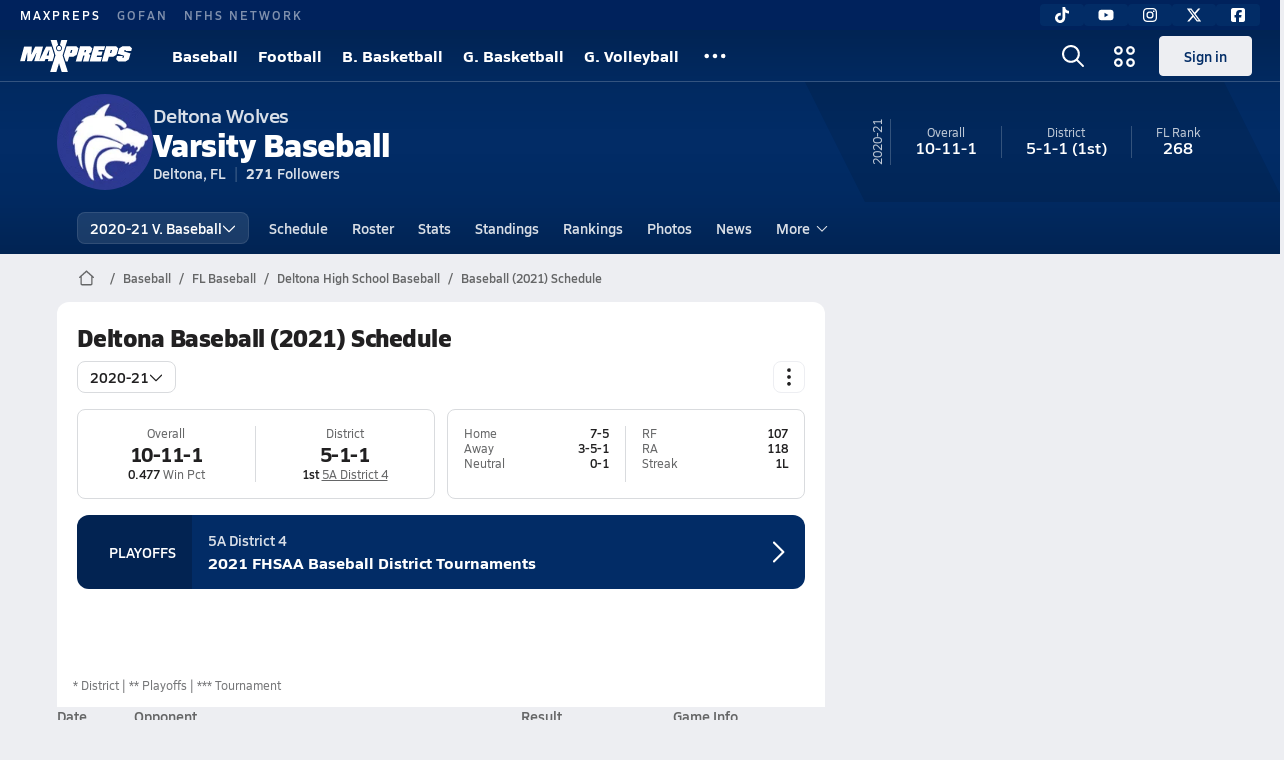

--- FILE ---
content_type: text/html; charset=utf-8
request_url: https://www.maxpreps.com/fl/deltona/deltona-wolves/baseball/20-21/schedule/
body_size: 44017
content:
<!DOCTYPE html><html lang="en"><head><meta charSet="utf-8" data-next-head=""/><meta name="viewport" content="width=device-width, initial-scale=1" data-next-head=""/><script src="https://c.amazon-adsystem.com/aax2/apstag.js" async=""></script><script src="https://securepubads.g.doubleclick.net/tag/js/gpt.js" async=""></script><meta name="robots" content="max-image-preview:large" data-next-head=""/><meta name="requestContext" content="{&quot;deviceType&quot;:&quot;desktop&quot;,&quot;appType&quot;:0}" data-next-head=""/><meta name="targeting" content="{&quot;hierarchy&quot;:&quot;team/schedule/schedule-home&quot;,&quot;tracking&quot;:&quot;team/schedule/schedule-home&quot;,&quot;section&quot;:&quot;team&quot;,&quot;pagetype&quot;:&quot;team_schedule&quot;,&quot;activity&quot;:&quot;baseball&quot;,&quot;state&quot;:&quot;fl&quot;,&quot;gnd&quot;:&quot;boys&quot;,&quot;mpschoolid&quot;:&quot;bb5d375d-071c-4def-b7a1-37ced150c34d&quot;,&quot;areDisplayAdsEnabled&quot;:true,&quot;env&quot;:&quot;prod&quot;}" data-next-head=""/><link as="image" rel="preload" href="https://image.maxpreps.io/school-mascot/b/b/5/bb5d375d-071c-4def-b7a1-37ced150c34d.gif?version=636759636600000000&amp;width=128&amp;height=128&amp;auto=webp&amp;format=pjpg" data-next-head=""/><link rel="canonical" href="https://www.maxpreps.com/fl/deltona/deltona-wolves/baseball/20-21/schedule/" data-next-head=""/><title data-next-head="">Schedule - Deltona Wolves (Deltona, FL) Baseball 20-21</title><meta name="description" content="View the 20-21 Deltona varsity baseball team schedule." data-next-head=""/><link rel="preconnect" href="https://asset.maxpreps.io" crossorigin="anonymous"/><link rel="preconnect" href="https://asset.maxpreps.io"/><link rel="preconnect" href="https://image.maxpreps.io"/><link rel="icon" sizes="180x180" href="https://asset.maxpreps.io/includes/images/icons/xman-white-background-180x180.png"/><link rel="preload" href="https://asset.maxpreps.io/includes/font/siro_regular_macroman/siro-regular-webfont.woff2" as="font" type="font/woff2" crossorigin=""/><link rel="preload" href="https://asset.maxpreps.io/includes/font/siro_semibold_macroman/siro-semibold-webfont.woff2" as="font" type="font/woff2" crossorigin=""/><link rel="preload" href="https://asset.maxpreps.io/includes/font/siro_bold_macroman/siro-bold-webfont.woff2" as="font" type="font/woff2" crossorigin=""/><link rel="preload" href="https://asset.maxpreps.io/includes/font/siro_extrabold_macroman/siro-extrabold-webfont.woff2" as="font" type="font/woff2" crossorigin=""/><style>@font-face{font-family: Siro;src:url(https://asset.maxpreps.io/includes/font/siro_regular_macroman/siro-regular-webfont.woff2) format('woff2'),url(https://asset.maxpreps.io/includes/font/siro_regular_macroman/siro-regular-webfont.woff) format('woff');font-weight:100 499;font-style:normal;font-display:swap;}
@font-face{font-family: Siro;src:url(https://asset.maxpreps.io/includes/font/siro_semibold_macroman/siro-semibold-webfont.woff2) format('woff2'),url(https://asset.maxpreps.io/includes/font/siro_semibold_macroman/siro-semibold-webfont.woff) format('woff');font-weight:500 599;font-style:normal;font-display:swap;}
@font-face{font-family: Siro;src:url(https://asset.maxpreps.io/includes/font/siro_bold_macroman/siro-bold-webfont.woff2) format('woff2'),url(https://asset.maxpreps.io/includes/font/siro_bold_macroman/siro-bold-webfont.woff) format('woff');font-weight:600 799;font-style:normal;font-display:swap;}
@font-face{font-family: Siro;src:url(https://asset.maxpreps.io/includes/font/siro_extrabold_macroman/siro-extrabold-webfont.woff2) format('woff2'),url(https://asset.maxpreps.io/includes/font/siro_extrabold_macroman/siro-extrabold-webfont.woff) format('woff');font-weight:800 900;font-style:normal;font-display:swap;}</style><style id="static-normalize-style">/*! modern-normalize v2.0.0 | MIT License | https://github.com/sindresorhus/modern-normalize */progress,sub,sup{vertical-align:baseline}*,::after,::before{box-sizing:border-box}html{font-family:system-ui,'Segoe UI',Roboto,Helvetica,Arial,sans-serif,'Apple Color Emoji','Segoe UI Emoji';line-height:1.15;-webkit-text-size-adjust:100%;-moz-tab-size:4;tab-size:4}body{margin:0}hr{height:0;color:inherit}abbr[title]{text-decoration:underline dotted}b,strong{font-weight:bolder}code,kbd,pre,samp{font-family:ui-monospace,SFMono-Regular,Consolas,'Liberation Mono',Menlo,monospace;font-size:1em}small{font-size:80%}sub,sup{font-size:75%;line-height:0;position:relative}sub{bottom:-.25em}sup{top:-.5em}table{text-indent:0;border-color:inherit}button,input,optgroup,select,textarea{font-family:inherit;font-size:100%;line-height:1.15;margin:0}button,select{text-transform:none}[type=button],[type=reset],[type=submit],button{-webkit-appearance:button}::-moz-focus-inner{border-style:none;padding:0}:-moz-focusring{outline:ButtonText dotted 1px}:-moz-ui-invalid{box-shadow:none}legend{padding:0}::-webkit-inner-spin-button,::-webkit-outer-spin-button{height:auto}[type=search]{-webkit-appearance:textfield;outline-offset:-2px}::-webkit-search-decoration{-webkit-appearance:none}::-webkit-file-upload-button{-webkit-appearance:button;font:inherit}summary{display:list-item}</style><style id="static-fa-style">.fa-layers,.svg-inline--fa{vertical-align:-.125em;width:var(--fa-width,1.25em);height:1em}.fa-li,.svg-inline--fa.fa-li{inset-inline-start:calc(-1 * var(--fa-li-width,2em))}.fa-layers,.fa-li{text-align:center}.fa-inverse,.fa-layers-counter{color:var(--fa-inverse,#fff)}:host,:root{--fa-font-solid:normal 900 1em/1 "Font Awesome 7 Free";--fa-font-regular:normal 400 1em/1 "Font Awesome 7 Free";--fa-font-light:normal 300 1em/1 "Font Awesome 7 Pro";--fa-font-thin:normal 100 1em/1 "Font Awesome 7 Pro";--fa-font-duotone:normal 900 1em/1 "Font Awesome 7 Duotone";--fa-font-duotone-regular:normal 400 1em/1 "Font Awesome 7 Duotone";--fa-font-duotone-light:normal 300 1em/1 "Font Awesome 7 Duotone";--fa-font-duotone-thin:normal 100 1em/1 "Font Awesome 7 Duotone";--fa-font-brands:normal 400 1em/1 "Font Awesome 7 Brands";--fa-font-sharp-solid:normal 900 1em/1 "Font Awesome 7 Sharp";--fa-font-sharp-regular:normal 400 1em/1 "Font Awesome 7 Sharp";--fa-font-sharp-light:normal 300 1em/1 "Font Awesome 7 Sharp";--fa-font-sharp-thin:normal 100 1em/1 "Font Awesome 7 Sharp";--fa-font-sharp-duotone-solid:normal 900 1em/1 "Font Awesome 7 Sharp Duotone";--fa-font-sharp-duotone-regular:normal 400 1em/1 "Font Awesome 7 Sharp Duotone";--fa-font-sharp-duotone-light:normal 300 1em/1 "Font Awesome 7 Sharp Duotone";--fa-font-sharp-duotone-thin:normal 100 1em/1 "Font Awesome 7 Sharp Duotone";--fa-font-slab-regular:normal 400 1em/1 "Font Awesome 7 Slab";--fa-font-slab-press-regular:normal 400 1em/1 "Font Awesome 7 Slab Press";--fa-font-whiteboard-semibold:normal 600 1em/1 "Font Awesome 7 Whiteboard";--fa-font-thumbprint-light:normal 300 1em/1 "Font Awesome 7 Thumbprint";--fa-font-notdog-solid:normal 900 1em/1 "Font Awesome 7 Notdog";--fa-font-notdog-duo-solid:normal 900 1em/1 "Font Awesome 7 Notdog Duo";--fa-font-etch-solid:normal 900 1em/1 "Font Awesome 7 Etch";--fa-font-jelly-regular:normal 400 1em/1 "Font Awesome 7 Jelly";--fa-font-jelly-fill-regular:normal 400 1em/1 "Font Awesome 7 Jelly Fill";--fa-font-jelly-duo-regular:normal 400 1em/1 "Font Awesome 7 Jelly Duo";--fa-font-chisel-regular:normal 400 1em/1 "Font Awesome 7 Chisel"}.svg-inline--fa{box-sizing:content-box;display:var(--fa-display,inline-block);overflow:visible}.fa-layers,.fa-stack{display:inline-block}.svg-inline--fa.fa-2xs{vertical-align:.1em}.svg-inline--fa.fa-xs{vertical-align:0}.svg-inline--fa.fa-sm{vertical-align:-.0714285714em}.svg-inline--fa.fa-lg{vertical-align:-.2em}.svg-inline--fa.fa-xl{vertical-align:-.25em}.svg-inline--fa.fa-2xl{vertical-align:-.3125em}.fa-pull-left,.fa-pull-start,.svg-inline--fa .fa-pull-start,.svg-inline--fa.fa-pull-left{float:inline-start;margin-inline-end:var(--fa-pull-margin,.3em)}.fa-pull-end,.fa-pull-right,.svg-inline--fa .fa-pull-end,.svg-inline--fa.fa-pull-right{float:inline-end;margin-inline-start:var(--fa-pull-margin,.3em)}.svg-inline--fa.fa-li{width:var(--fa-li-width,2em);inset-block-start:0.25em}.fa-layers-counter,.fa-layers-text{display:inline-block;position:absolute;text-align:center}.fa-layers,.fa-ul>li{position:relative}.fa-layers .svg-inline--fa{inset:0;margin:auto;position:absolute;transform-origin:center center}.fa-layers-text{left:50%;top:50%;transform:translate(-50%,-50%);transform-origin:center center}.fa-layers-counter{background-color:var(--fa-counter-background-color,#ff253a);border-radius:var(--fa-counter-border-radius,1em);box-sizing:border-box;line-height:var(--fa-counter-line-height, 1);max-width:var(--fa-counter-max-width,5em);min-width:var(--fa-counter-min-width,1.5em);overflow:hidden;padding:var(--fa-counter-padding,.25em .5em);right:var(--fa-right,0);text-overflow:ellipsis;top:var(--fa-top,0);transform:scale(var(--fa-counter-scale,.25));transform-origin:top right}.fa-layers-bottom-right{bottom:var(--fa-bottom,0);right:var(--fa-right,0);top:auto;transform:scale(var(--fa-layers-scale,.25));transform-origin:bottom right}.fa-layers-bottom-left,.fa-layers-top-right{transform:scale(var(--fa-layers-scale,.25))}.fa-layers-bottom-left{bottom:var(--fa-bottom,0);left:var(--fa-left,0);right:auto;top:auto;transform-origin:bottom left}.fa-layers-top-right{top:var(--fa-top,0);right:var(--fa-right,0);transform-origin:top right}.fa-layers-top-left{left:var(--fa-left,0);right:auto;top:var(--fa-top,0);transform:scale(var(--fa-layers-scale,.25));transform-origin:top left}.fa-1x{font-size:1em}.fa-2x{font-size:2em}.fa-3x{font-size:3em}.fa-4x{font-size:4em}.fa-5x{font-size:5em}.fa-6x{font-size:6em}.fa-7x{font-size:7em}.fa-8x{font-size:8em}.fa-9x{font-size:9em}.fa-10x{font-size:10em}.fa-2xs{font-size:calc(10 / 16 * 1em);line-height:calc(1 / 10 * 1em);vertical-align:calc((6 / 10 - .375) * 1em)}.fa-xs{font-size:calc(12 / 16 * 1em);line-height:calc(1 / 12 * 1em);vertical-align:calc((6 / 12 - .375) * 1em)}.fa-sm{font-size:calc(14 / 16 * 1em);line-height:calc(1 / 14 * 1em);vertical-align:calc((6 / 14 - .375) * 1em)}.fa-lg{font-size:calc(20 / 16 * 1em);line-height:calc(1 / 20 * 1em);vertical-align:calc((6 / 20 - .375) * 1em)}.fa-xl{font-size:calc(24 / 16 * 1em);line-height:calc(1 / 24 * 1em);vertical-align:calc((6 / 24 - .375) * 1em)}.fa-2xl{font-size:calc(32 / 16 * 1em);line-height:calc(1 / 32 * 1em);vertical-align:calc((6 / 32 - .375) * 1em)}.fa-width-auto{--fa-width:auto}.fa-fw,.fa-width-fixed{--fa-width:1.25em}.fa-ul{list-style-type:none;margin-inline-start:var(--fa-li-margin,2.5em);padding-inline-start:0}.fa-li{position:absolute;width:var(--fa-li-width,2em);line-height:inherit}.fa-border{border-color:var(--fa-border-color,#eee);border-radius:var(--fa-border-radius,.1em);border-style:var(--fa-border-style,solid);border-width:var(--fa-border-width,.0625em);box-sizing:var(--fa-border-box-sizing,content-box);padding:var(--fa-border-padding,.1875em .25em)}.fa-spin{animation-name:fa-spin;animation-delay:var(--fa-animation-delay, 0s);animation-direction:var(--fa-animation-direction,normal);animation-duration:var(--fa-animation-duration, 2s);animation-iteration-count:var(--fa-animation-iteration-count,infinite);animation-timing-function:var(--fa-animation-timing,linear)}@media (prefers-reduced-motion:reduce){.fa-spin{animation:none!important;transition:none!important}}@keyframes fa-spin{0%{transform:rotate(0)}100%{transform:rotate(360deg)}}.fa-rotate-90{transform:rotate(90deg)}.fa-rotate-180{transform:rotate(180deg)}.fa-rotate-270{transform:rotate(270deg)}.fa-flip-horizontal{transform:scale(-1,1)}.fa-flip-vertical{transform:scale(1,-1)}.fa-flip-both,.fa-flip-horizontal.fa-flip-vertical{transform:scale(-1,-1)}.fa-rotate-by{transform:rotate(var(--fa-rotate-angle,0))}.svg-inline--fa .fa-primary{fill:var(--fa-primary-color,currentColor);opacity:var(--fa-primary-opacity, 1)}.svg-inline--fa .fa-secondary,.svg-inline--fa.fa-swap-opacity .fa-primary{opacity:var(--fa-secondary-opacity, .4)}.svg-inline--fa .fa-secondary{fill:var(--fa-secondary-color,currentColor)}.svg-inline--fa.fa-swap-opacity .fa-secondary{opacity:var(--fa-primary-opacity, 1)}.svg-inline--fa mask .fa-primary,.svg-inline--fa mask .fa-secondary{fill:black}.svg-inline--fa.fa-inverse{fill:var(--fa-inverse,#fff)}.fa-stack{height:2em;line-height:2em;position:relative;vertical-align:middle;width:2.5em}.svg-inline--fa.fa-stack-1x{--fa-width:1.25em;height:1em;width:var(--fa-width)}.svg-inline--fa.fa-stack-2x{--fa-width:2.5em;height:2em;width:var(--fa-width)}.fa-stack-1x,.fa-stack-2x{inset:0;margin:auto;position:absolute;z-index:var(--fa-stack-z-index,auto)}</style><style id="static-mp-style">*{margin:0;padding:0;border:0;font:inherit;vertical-align:baseline}html{scroll-behavior:smooth}article,aside,details,figcaption,figure,footer,header,hgroup,menu,nav,section{display:block}body{font-family:Siro,Arial,Helvetica,sans-serif!important;font-variant:normal;font-size:14px;}ol,ul{list-style:none}blockquote,q{quotes:none}blockquote::after,blockquote::before,q::after,q::before{content:'';content:none}table{border-collapse:collapse;border-spacing:0}button{cursor:pointer}a{text-decoration:none}#onetrust-consent-sdk{pointer-events:initial;}.sr-only{position:absolute;width:1px;height:1px;padding:0;margin:-1px;overflow:hidden;clip:rect(0,0,0,0);white-space:nowrap;border-width:0}</style><style id="dynamic-mp-style"> :root { --font-weight-regular:400;--font-weight-semibold:500;--font-weight-bold:700;--font-weight-heavy:800;--line-height-none:1;--line-height-normal:1.3;--line-height-comfy:1.6;--spacing-25:4px;--spacing-50:8px;--spacing-75:12px;--spacing-100:16px;--spacing-125:20px;--spacing-150:24px;--spacing-200:32px;--spacing-250:40px;--spacing-300:48px;--spacing-400:64px;--spacing-600:96px;--spacing-800:128px; accent-color:#E10500; } .heading_500_xbold {font-size:80px;line-height:var(--line-height-normal);font-weight:var(--font-weight-heavy); letter-spacing: -0.03rem; }.heading_300_xbold {font-size:48px;line-height:var(--line-height-normal);font-weight:var(--font-weight-heavy); letter-spacing: -0.03rem; }.heading_200_xbold {font-size:32px;line-height:var(--line-height-normal);font-weight:var(--font-weight-heavy); letter-spacing: -0.03rem; }.heading_150_xbold {font-size:24px;line-height:var(--line-height-normal);font-weight:var(--font-weight-heavy); letter-spacing: -0.03rem; }.heading_125_bold {font-size:20px;line-height:var(--line-height-normal);font-weight:var(--font-weight-bold); letter-spacing: -0.03rem; }.heading_100_bold {font-size:16px;line-height:var(--line-height-normal);font-weight:var(--font-weight-bold); }.heading_90_bold {font-size:14px;line-height:var(--line-height-normal);font-weight:var(--font-weight-bold); }.heading_75_bold {font-size:12px;line-height:var(--line-height-normal);font-weight:var(--font-weight-bold); }.heading_125_semibold {font-size:20px;line-height:var(--line-height-normal);font-weight:var(--font-weight-semibold); letter-spacing: -0.03rem; }.heading_100_semibold {font-size:16px;line-height:var(--line-height-normal);font-weight:var(--font-weight-semibold); }.heading_90_semibold {font-size:14px;line-height:var(--line-height-normal);font-weight:var(--font-weight-semibold); }.heading_75_semibold {font-size:12px;line-height:var(--line-height-normal);font-weight:var(--font-weight-semibold); }.body_110_reg {font-size:18px;line-height:var(--line-height-comfy);font-weight:var(--font-weight-regular); }.body_100_reg {font-size:16px;line-height:var(--line-height-comfy);font-weight:var(--font-weight-regular); }.body_90_reg {font-size:14px;line-height:var(--line-height-comfy);font-weight:var(--font-weight-regular); }.action_100_semibold {font-size:16px;line-height:var(--line-height-normal);font-weight:var(--font-weight-semibold); }.action_90_semibold {font-size:14px;line-height:var(--line-height-normal);font-weight:var(--font-weight-semibold); }.action_75_semibold {font-size:12px;line-height:var(--line-height-normal);font-weight:var(--font-weight-semibold); }.detail_125_reg {font-size:20px;line-height:var(--line-height-normal);font-weight:var(--font-weight-regular); letter-spacing: -0.03rem; }.detail_100_reg {font-size:16px;line-height:var(--line-height-normal);font-weight:var(--font-weight-regular); }.detail_90_reg {font-size:14px;line-height:var(--line-height-normal);font-weight:var(--font-weight-regular); }.detail_75_reg {font-size:12px;line-height:var(--line-height-normal);font-weight:var(--font-weight-regular); }.detail_125_bold {font-size:20px;line-height:var(--line-height-normal);font-weight:var(--font-weight-bold); letter-spacing: -0.03rem; }.detail_100_bold {font-size:16px;line-height:var(--line-height-normal);font-weight:var(--font-weight-bold); }.detail_90_bold {font-size:14px;line-height:var(--line-height-normal);font-weight:var(--font-weight-bold); }.detail_75_bold {font-size:12px;line-height:var(--line-height-normal);font-weight:var(--font-weight-bold); } .card-padding { padding: var(--spacing-125); } .card-padding-x { padding: 0 var(--spacing-125); } .card-margin-y { margin: var(--spacing-100) 0; } body { color: #212021; background-color: #EDEEF2; font-weight:var(--font-weight-regular); line-height:var(--line-height-normal); }</style><link href="https://01.cdn.mediatradecraft.com/maxpreps/main/main.css" rel="stylesheet"/><script id="tealium-init-script">
  var utag_data = utag_data || {};
  utag_data.pageUrl = window.location.href;
</script><script id="ld+json" type="application/ld+json">{"@context":"https://schema.org","@type":"ProfilePage","mainEntity":{"@type":"SportsTeam","name":"Deltona High School","image":{"@type":"ImageObject","url":"https://image.maxpreps.io/school-mascot/b/b/5/bb5d375d-071c-4def-b7a1-37ced150c34d.gif?version=636759636600000000&width=1024&height=1024"},"url":"https://www.maxpreps.com/fl/deltona/deltona-wolves/baseball/20-21/schedule/","address":{"@type":"PostalAddress","name":"Deltona High School","telephone":"386-575-4153","addressCountry":"US","addressLocality":"Deltona","addressRegion":"FL","postalCode":"32725-2924","streetAddress":"100 Wolf Pack Run"},"parentOrganization":{"@type":"HighSchool","url":"https://www.maxpreps.com/fl/deltona/deltona-wolves/"},"telephone":"386-575-4153","event":[{"@type":"SportsEvent","name":"Spruce Creek at Deltona","description":"On 2/16, the Spruce Creek varsity baseball team won their away non-conference game against Deltona (FL) by a score of 11-1.","image":{"@type":"ImageObject","url":"https://image.maxpreps.io/school-mascot/b/b/5/bb5d375d-071c-4def-b7a1-37ced150c34d.gif?version=636759636600000000&width=1024&height=1024"},"potentialAction":{"@type":"PlayAction","name":"Baseball game"},"url":"https://www.maxpreps.com/games/02-16-2021/baseball-21/deltona-vs-spruce-creek.htm?c=psTQE2LU8kOqXeRscTiNEw","endDate":"2021-02-17T00:45:00+00:00","eventStatus":"https://schema.org/EventScheduled","location":{"@type":"Place","name":"Deltona","address":{"@type":"PostalAddress","addressCountry":"US","addressLocality":"Deltona","addressRegion":"FL","postalCode":"32725-2924","streetAddress":"100 Wolf Pack Run "}},"startDate":"2021-02-16T23:00:00+00:00","awayTeam":{"@type":"SportsTeam","name":"Spruce Creek High School","url":"https://www.maxpreps.com/fl/port-orange/spruce-creek-hawks/baseball/20-21/schedule/","address":{"@type":"PostalAddress","addressCountry":"US","addressLocality":"Port Orange","addressRegion":"FL","postalCode":"32127-4799","streetAddress":"801 Taylor Rd "},"sport":"Baseball"},"homeTeam":{"@type":"SportsTeam","name":"Deltona High School","url":"https://www.maxpreps.com/fl/deltona/deltona-wolves/baseball/20-21/schedule/","address":{"@type":"PostalAddress","addressCountry":"US","addressLocality":"Deltona","addressRegion":"FL","postalCode":"32725-2924","streetAddress":"100 Wolf Pack Run "},"sport":"Baseball"},"sport":"Baseball"},{"@type":"SportsEvent","name":"Deltona at Matanzas","description":"On 2/18, the Deltona varsity baseball team won their away conference game against Matanzas (Palm Coast, FL) by a score of 6-4.","image":{"@type":"ImageObject","url":"https://image.maxpreps.io/school-mascot/8/a/a/8aa42a22-8a74-4516-a096-46359bed31b8.gif?version=636391719600000000&width=1024&height=1024"},"potentialAction":{"@type":"PlayAction","name":"Baseball game"},"url":"https://www.maxpreps.com/games/02-18-2021/baseball-21/deltona-vs-matanzas.htm?c=sfv6qnYks0y_1euae-W9ag","endDate":"2021-02-19T02:15:00+00:00","eventStatus":"https://schema.org/EventScheduled","location":{"@type":"Place","name":"Matanzas","address":{"@type":"PostalAddress","addressCountry":"US","addressLocality":"Palm Coast","addressRegion":"FL","postalCode":"32137","streetAddress":"3535 Pirate Nation Way  "}},"startDate":"2021-02-19T00:30:00+00:00","awayTeam":{"@type":"SportsTeam","name":"Deltona High School","url":"https://www.maxpreps.com/fl/deltona/deltona-wolves/baseball/20-21/schedule/","address":{"@type":"PostalAddress","addressCountry":"US","addressLocality":"Deltona","addressRegion":"FL","postalCode":"32725-2924","streetAddress":"100 Wolf Pack Run "},"sport":"Baseball"},"homeTeam":{"@type":"SportsTeam","name":"Matanzas High School","url":"https://www.maxpreps.com/fl/palm-coast/matanzas-pirates/baseball/20-21/schedule/","address":{"@type":"PostalAddress","addressCountry":"US","addressLocality":"Palm Coast","addressRegion":"FL","postalCode":"32137","streetAddress":"3535 Pirate Nation Way  "},"sport":"Baseball"},"sport":"Baseball"},{"@type":"SportsEvent","name":"Father Lopez at Deltona","description":"On 2/25, the Father Lopez varsity baseball team lost their away non-conference game against Deltona (FL) by a score of 5-4.","image":{"@type":"ImageObject","url":"https://image.maxpreps.io/school-mascot/b/b/5/bb5d375d-071c-4def-b7a1-37ced150c34d.gif?version=636759636600000000&width=1024&height=1024"},"potentialAction":{"@type":"PlayAction","name":"Baseball game"},"url":"https://www.maxpreps.com/games/02-25-2021/baseball-21/deltona-vs-father-lopez.htm?c=0avLxP8LZUegcMSdn_iPFg","endDate":"2021-02-26T01:45:00+00:00","eventStatus":"https://schema.org/EventScheduled","location":{"@type":"Place","name":"Deltona","address":{"@type":"PostalAddress","addressCountry":"US","addressLocality":"Deltona","addressRegion":"FL","postalCode":"32725-2924","streetAddress":"100 Wolf Pack Run "}},"startDate":"2021-02-26T00:00:00+00:00","awayTeam":{"@type":"SportsTeam","name":"Father Lopez High School","url":"https://www.maxpreps.com/fl/daytona-beach/father-lopez-green-wave/baseball/20-21/schedule/","address":{"@type":"PostalAddress","addressCountry":"US","addressLocality":"Daytona Beach","addressRegion":"FL","postalCode":"32124","streetAddress":"3918 LPGA Blvd. "},"sport":"Baseball"},"homeTeam":{"@type":"SportsTeam","name":"Deltona High School","url":"https://www.maxpreps.com/fl/deltona/deltona-wolves/baseball/20-21/schedule/","address":{"@type":"PostalAddress","addressCountry":"US","addressLocality":"Deltona","addressRegion":"FL","postalCode":"32725-2924","streetAddress":"100 Wolf Pack Run "},"sport":"Baseball"},"sport":"Baseball"},{"@type":"SportsEvent","name":"Seabreeze at Deltona","description":"On 2/26, the Seabreeze varsity baseball team lost their away conference game against Deltona (FL) by a score of 2-0.","image":{"@type":"ImageObject","url":"https://image.maxpreps.io/school-mascot/b/b/5/bb5d375d-071c-4def-b7a1-37ced150c34d.gif?version=636759636600000000&width=1024&height=1024"},"potentialAction":{"@type":"PlayAction","name":"Baseball game"},"url":"https://www.maxpreps.com/games/02-26-2021/baseball-21/deltona-vs-seabreeze.htm?c=Bsc4p16VCUaOPMfamodHvw","endDate":"2021-02-27T01:45:00+00:00","eventStatus":"https://schema.org/EventScheduled","location":{"@type":"Place","name":"Deltona","address":{"@type":"PostalAddress","addressCountry":"US","addressLocality":"Deltona","addressRegion":"FL","postalCode":"32725-2924","streetAddress":"100 Wolf Pack Run "}},"startDate":"2021-02-27T00:00:00+00:00","awayTeam":{"@type":"SportsTeam","name":"Seabreeze High School","url":"https://www.maxpreps.com/fl/daytona-beach/seabreeze-sandcrabs/baseball/20-21/schedule/","address":{"@type":"PostalAddress","addressCountry":"US","addressLocality":"Daytona Beach","addressRegion":"FL","postalCode":"32118-3199","streetAddress":"2700 N Oleander Ave "},"sport":"Baseball"},"homeTeam":{"@type":"SportsTeam","name":"Deltona High School","url":"https://www.maxpreps.com/fl/deltona/deltona-wolves/baseball/20-21/schedule/","address":{"@type":"PostalAddress","addressCountry":"US","addressLocality":"Deltona","addressRegion":"FL","postalCode":"32725-2924","streetAddress":"100 Wolf Pack Run "},"sport":"Baseball"},"sport":"Baseball"},{"@type":"SportsEvent","name":"Pine Ridge at Deltona","description":"On 3/4, the Pine Ridge varsity baseball team lost their away conference game against Deltona (FL) by a score of 2-0.","image":{"@type":"ImageObject","url":"https://image.maxpreps.io/school-mascot/b/b/5/bb5d375d-071c-4def-b7a1-37ced150c34d.gif?version=636759636600000000&width=1024&height=1024"},"potentialAction":{"@type":"PlayAction","name":"Baseball game"},"url":"https://www.maxpreps.com/games/03-04-2021/baseball-21/deltona-vs-pine-ridge.htm?c=otZeRM7VwUSfRWS4gXnovQ","endDate":"2021-03-05T01:45:00+00:00","eventStatus":"https://schema.org/EventScheduled","location":{"@type":"Place","name":"Deltona","address":{"@type":"PostalAddress","addressCountry":"US","addressLocality":"Deltona","addressRegion":"FL","postalCode":"32725-2924","streetAddress":"100 Wolf Pack Run "}},"startDate":"2021-03-05T00:00:00+00:00","awayTeam":{"@type":"SportsTeam","name":"Pine Ridge High School","url":"https://www.maxpreps.com/fl/deltona/pine-ridge-panthers/baseball/20-21/schedule/","address":{"@type":"PostalAddress","addressCountry":"US","addressLocality":"Deltona","addressRegion":"FL","postalCode":"32738-7165","streetAddress":"925 Howland Blvd "},"sport":"Baseball"},"homeTeam":{"@type":"SportsTeam","name":"Deltona High School","url":"https://www.maxpreps.com/fl/deltona/deltona-wolves/baseball/20-21/schedule/","address":{"@type":"PostalAddress","addressCountry":"US","addressLocality":"Deltona","addressRegion":"FL","postalCode":"32725-2924","streetAddress":"100 Wolf Pack Run "},"sport":"Baseball"},"sport":"Baseball"},{"@type":"SportsEvent","name":"Deltona at Seabreeze","description":"On 3/5, the Deltona varsity baseball team lost their away conference game against Seabreeze (Daytona Beach, FL) by a score of 7-6.","image":{"@type":"ImageObject","url":"https://image.maxpreps.io/school-mascot/5/6/0/560a74c7-71d2-417e-800f-6dd695d8f595.gif?version=635814486000000000&width=1024&height=1024"},"potentialAction":{"@type":"PlayAction","name":"Baseball game"},"url":"https://www.maxpreps.com/games/03-05-2021/baseball-21/deltona-vs-seabreeze.htm?c=rmh0bU0GUky-AdjrHYkqVw","endDate":"2021-03-06T01:45:00+00:00","eventStatus":"https://schema.org/EventScheduled","location":{"@type":"Place","name":"Seabreeze","address":{"@type":"PostalAddress","addressCountry":"US","addressLocality":"Daytona Beach","addressRegion":"FL","postalCode":"32118-3199","streetAddress":"2700 N Oleander Ave "}},"startDate":"2021-03-06T00:00:00+00:00","awayTeam":{"@type":"SportsTeam","name":"Deltona High School","url":"https://www.maxpreps.com/fl/deltona/deltona-wolves/baseball/20-21/schedule/","address":{"@type":"PostalAddress","addressCountry":"US","addressLocality":"Deltona","addressRegion":"FL","postalCode":"32725-2924","streetAddress":"100 Wolf Pack Run "},"sport":"Baseball"},"homeTeam":{"@type":"SportsTeam","name":"Seabreeze High School","url":"https://www.maxpreps.com/fl/daytona-beach/seabreeze-sandcrabs/baseball/20-21/schedule/","address":{"@type":"PostalAddress","addressCountry":"US","addressLocality":"Daytona Beach","addressRegion":"FL","postalCode":"32118-3199","streetAddress":"2700 N Oleander Ave "},"sport":"Baseball"},"sport":"Baseball"},{"@type":"SportsEvent","name":"Deltona at Mainland","description":"On 3/9, the Deltona varsity baseball team tied their away conference game against Mainland (Daytona Beach, FL) by a score of 5-5.","image":{"@type":"ImageObject","url":"https://image.maxpreps.io/school-mascot/3/2/c/32ca7465-3c0d-40c5-92e6-67fe6f2fcd03.gif?version=636772509000000000&width=1024&height=1024"},"potentialAction":{"@type":"PlayAction","name":"Baseball game"},"url":"https://www.maxpreps.com/games/03-09-2021/baseball-21/deltona-vs-mainland.htm?c=hH6LkI9aNUuQc-PJfDg8Qg","endDate":"2021-03-09T22:45:00+00:00","eventStatus":"https://schema.org/EventScheduled","location":{"@type":"Place","name":"Mainland","address":{"@type":"PostalAddress","addressCountry":"US","addressLocality":"Daytona Beach","addressRegion":"FL","postalCode":"32114-3986","streetAddress":"1255 W. International Speedway Blvd "}},"startDate":"2021-03-09T21:00:00+00:00","awayTeam":{"@type":"SportsTeam","name":"Deltona High School","url":"https://www.maxpreps.com/fl/deltona/deltona-wolves/baseball/20-21/schedule/","address":{"@type":"PostalAddress","addressCountry":"US","addressLocality":"Deltona","addressRegion":"FL","postalCode":"32725-2924","streetAddress":"100 Wolf Pack Run "},"sport":"Baseball"},"homeTeam":{"@type":"SportsTeam","name":"Mainland High School","url":"https://www.maxpreps.com/fl/daytona-beach/mainland-buccaneers/baseball/20-21/schedule/","address":{"@type":"PostalAddress","addressCountry":"US","addressLocality":"Daytona Beach","addressRegion":"FL","postalCode":"32114-3986","streetAddress":"1255 W. International Speedway Blvd "},"sport":"Baseball"},"sport":"Baseball"},{"@type":"SportsEvent","name":"Deltona at Lake Mary","description":"On 3/10, the Deltona varsity baseball team lost their away non-conference game against Lake Mary (FL) by a score of 8-1.","image":{"@type":"ImageObject","url":"https://image.maxpreps.io/school-mascot/3/6/f/36fe2cfa-d986-4f45-b693-7ebe6fb6c2fc.gif?version=634499514000000000&width=1024&height=1024"},"potentialAction":{"@type":"PlayAction","name":"Baseball game"},"url":"https://www.maxpreps.com/games/03-10-2021/baseball-21/deltona-vs-lake-mary.htm?c=igYH1Smn4Eeses93R6be_Q","endDate":"2021-03-11T01:45:00+00:00","eventStatus":"https://schema.org/EventScheduled","location":{"@type":"Place","name":"Lake Mary","address":{"@type":"PostalAddress","addressCountry":"US","addressLocality":"Lake Mary","addressRegion":"FL","postalCode":"32746-3701","streetAddress":"655 Longwood Lake Mary Rd "}},"startDate":"2021-03-11T00:00:00+00:00","awayTeam":{"@type":"SportsTeam","name":"Deltona High School","url":"https://www.maxpreps.com/fl/deltona/deltona-wolves/baseball/20-21/schedule/","address":{"@type":"PostalAddress","addressCountry":"US","addressLocality":"Deltona","addressRegion":"FL","postalCode":"32725-2924","streetAddress":"100 Wolf Pack Run "},"sport":"Baseball"},"homeTeam":{"@type":"SportsTeam","name":"Lake Mary High School","url":"https://www.maxpreps.com/fl/lake-mary/lake-mary-rams/baseball/20-21/schedule/","address":{"@type":"PostalAddress","addressCountry":"US","addressLocality":"Lake Mary","addressRegion":"FL","postalCode":"32746-3701","streetAddress":"655 Longwood Lake Mary Rd "},"sport":"Baseball"},"sport":"Baseball"},{"@type":"SportsEvent","name":"Deltona at Spruce Creek","description":"On 3/12, the Deltona varsity baseball team lost their away non-conference game against Spruce Creek (Port Orange, FL) by a score of 11-1.","image":{"@type":"ImageObject","url":"https://image.maxpreps.io/school-mascot/4/c/7/4c7128f9-930a-4b89-a790-0a86c4362789.gif?version=637513464600000000&width=1024&height=1024"},"potentialAction":{"@type":"PlayAction","name":"Baseball game"},"url":"https://www.maxpreps.com/games/03-12-2021/baseball-21/deltona-vs-spruce-creek.htm?c=HwN19c2wIUWiubxPBFzgEQ","endDate":"2021-03-13T01:45:00+00:00","eventStatus":"https://schema.org/EventScheduled","location":{"@type":"Place","name":"Spruce Creek","address":{"@type":"PostalAddress","addressCountry":"US","addressLocality":"Port Orange","addressRegion":"FL","postalCode":"32127-4799","streetAddress":"801 Taylor Rd "}},"startDate":"2021-03-13T00:00:00+00:00","awayTeam":{"@type":"SportsTeam","name":"Deltona High School","url":"https://www.maxpreps.com/fl/deltona/deltona-wolves/baseball/20-21/schedule/","address":{"@type":"PostalAddress","addressCountry":"US","addressLocality":"Deltona","addressRegion":"FL","postalCode":"32725-2924","streetAddress":"100 Wolf Pack Run "},"sport":"Baseball"},"homeTeam":{"@type":"SportsTeam","name":"Spruce Creek High School","url":"https://www.maxpreps.com/fl/port-orange/spruce-creek-hawks/baseball/20-21/schedule/","address":{"@type":"PostalAddress","addressCountry":"US","addressLocality":"Port Orange","addressRegion":"FL","postalCode":"32127-4799","streetAddress":"801 Taylor Rd "},"sport":"Baseball"},"sport":"Baseball"},{"@type":"SportsEvent","name":"DeLand at Deltona","description":"On 3/16, the DeLand varsity baseball team lost their away non-conference game against Deltona (FL) by a score of 7-3.","image":{"@type":"ImageObject","url":"https://image.maxpreps.io/school-mascot/b/b/5/bb5d375d-071c-4def-b7a1-37ced150c34d.gif?version=636759636600000000&width=1024&height=1024"},"potentialAction":{"@type":"PlayAction","name":"Baseball game"},"url":"https://www.maxpreps.com/games/03-16-2021/baseball-21/deland-vs-deltona.htm?c=Xsdc0UfwTU2z56VfoWg7mA","endDate":"2021-03-17T00:45:00+00:00","eventStatus":"https://schema.org/EventScheduled","location":{"@type":"Place","name":"Deltona","address":{"@type":"PostalAddress","addressCountry":"US","addressLocality":"Deltona","addressRegion":"FL","postalCode":"32725-2924","streetAddress":"100 Wolf Pack Run "}},"startDate":"2021-03-16T23:00:00+00:00","awayTeam":{"@type":"SportsTeam","name":"DeLand High School","url":"https://www.maxpreps.com/fl/deland/deland-bulldogs/baseball/20-21/schedule/","address":{"@type":"PostalAddress","addressCountry":"US","addressLocality":"DeLand","addressRegion":"FL","postalCode":"32724-3799","streetAddress":"800 N Hill Ave "},"sport":"Baseball"},"homeTeam":{"@type":"SportsTeam","name":"Deltona High School","url":"https://www.maxpreps.com/fl/deltona/deltona-wolves/baseball/20-21/schedule/","address":{"@type":"PostalAddress","addressCountry":"US","addressLocality":"Deltona","addressRegion":"FL","postalCode":"32725-2924","streetAddress":"100 Wolf Pack Run "},"sport":"Baseball"},"sport":"Baseball"},{"@type":"SportsEvent","name":"Christian Academy of Knoxville at Deltona","description":"On 3/17, the Christian Academy of Knoxville varsity baseball team won their away non-conference game against Deltona (FL) by a score of 5-1.","image":{"@type":"ImageObject","url":"https://image.maxpreps.io/school-mascot/b/b/5/bb5d375d-071c-4def-b7a1-37ced150c34d.gif?version=636759636600000000&width=1024&height=1024"},"potentialAction":{"@type":"PlayAction","name":"Baseball game"},"url":"https://www.maxpreps.com/games/03-17-2021/baseball-21/christian-academy-of-knoxville-vs-deltona.htm?c=FptDe-RxV0O4c9mh5F57Sw","endDate":"2021-03-17T23:45:00+00:00","eventStatus":"https://schema.org/EventScheduled","location":{"@type":"Place","name":"Deltona","address":{"@type":"PostalAddress","addressCountry":"US","addressLocality":"Deltona","addressRegion":"FL","postalCode":"32725-2924","streetAddress":"100 Wolf Pack Run "}},"startDate":"2021-03-17T22:00:00+00:00","awayTeam":{"@type":"SportsTeam","name":"Christian Academy of Knoxville","url":"https://www.maxpreps.com/tn/knoxville/christian-academy-of-knoxville-warriors/baseball/20-21/schedule/","address":{"@type":"PostalAddress","addressCountry":"US","addressLocality":"Knoxville","addressRegion":"TN","postalCode":"37923","streetAddress":"529 Academy Wy "},"sport":"Baseball"},"homeTeam":{"@type":"SportsTeam","name":"Deltona High School","url":"https://www.maxpreps.com/fl/deltona/deltona-wolves/baseball/20-21/schedule/","address":{"@type":"PostalAddress","addressCountry":"US","addressLocality":"Deltona","addressRegion":"FL","postalCode":"32725-2924","streetAddress":"100 Wolf Pack Run "},"sport":"Baseball"},"sport":"Baseball"},{"@type":"SportsEvent","name":"Atlantic at Deltona","description":"On 3/24, the Atlantic varsity baseball team won their away non-conference game against Deltona (FL) by a score of 14-8.","image":{"@type":"ImageObject","url":"https://image.maxpreps.io/school-mascot/b/b/5/bb5d375d-071c-4def-b7a1-37ced150c34d.gif?version=636759636600000000&width=1024&height=1024"},"potentialAction":{"@type":"PlayAction","name":"Baseball game"},"url":"https://www.maxpreps.com/games/03-24-2021/baseball-21/atlantic-vs-deltona.htm?c=u-pNWHKBZEuMt0NarFJk_A","endDate":"2021-03-24T23:45:00+00:00","eventStatus":"https://schema.org/EventScheduled","location":{"@type":"Place","name":"Deltona","address":{"@type":"PostalAddress","addressCountry":"US","addressLocality":"Deltona","addressRegion":"FL","postalCode":"32725-2924","streetAddress":"100 Wolf Pack Run "}},"startDate":"2021-03-24T22:00:00+00:00","awayTeam":{"@type":"SportsTeam","name":"Atlantic High School","url":"https://www.maxpreps.com/fl/port-orange/atlantic-sharks/baseball/20-21/schedule/","address":{"@type":"PostalAddress","addressCountry":"US","addressLocality":"Port Orange","addressRegion":"FL","postalCode":"32129-9106","streetAddress":"1250 REED CANAL RD "},"sport":"Baseball"},"homeTeam":{"@type":"SportsTeam","name":"Deltona High School","url":"https://www.maxpreps.com/fl/deltona/deltona-wolves/baseball/20-21/schedule/","address":{"@type":"PostalAddress","addressCountry":"US","addressLocality":"Deltona","addressRegion":"FL","postalCode":"32725-2924","streetAddress":"100 Wolf Pack Run "},"sport":"Baseball"},"sport":"Baseball"},{"@type":"SportsEvent","name":"Deltona at DeLand","description":"On 3/26, the Deltona varsity baseball team won their away non-conference game against DeLand (FL) by a score of 5-4.","image":{"@type":"ImageObject","url":"https://image.maxpreps.io/school-mascot/a/5/6/a56cc5ad-8455-4ed9-8ecf-4eaa17076fe4.gif?version=637438686600000000&width=1024&height=1024"},"potentialAction":{"@type":"PlayAction","name":"Baseball game"},"url":"https://www.maxpreps.com/games/03-26-2021/baseball-21/deland-vs-deltona.htm?c=K1EZZwQzB0WukigCWaQf1Q","endDate":"2021-03-27T00:45:00+00:00","eventStatus":"https://schema.org/EventScheduled","location":{"@type":"Place","name":"DeLand","address":{"@type":"PostalAddress","addressCountry":"US","addressLocality":"DeLand","addressRegion":"FL","postalCode":"32724-3799","streetAddress":"800 N Hill Ave "}},"startDate":"2021-03-26T23:00:00+00:00","awayTeam":{"@type":"SportsTeam","name":"Deltona High School","url":"https://www.maxpreps.com/fl/deltona/deltona-wolves/baseball/20-21/schedule/","address":{"@type":"PostalAddress","addressCountry":"US","addressLocality":"Deltona","addressRegion":"FL","postalCode":"32725-2924","streetAddress":"100 Wolf Pack Run "},"sport":"Baseball"},"homeTeam":{"@type":"SportsTeam","name":"DeLand High School","url":"https://www.maxpreps.com/fl/deland/deland-bulldogs/baseball/20-21/schedule/","address":{"@type":"PostalAddress","addressCountry":"US","addressLocality":"DeLand","addressRegion":"FL","postalCode":"32724-3799","streetAddress":"800 N Hill Ave "},"sport":"Baseball"},"sport":"Baseball"},{"@type":"SportsEvent","name":"Deltona at University","description":"On 3/30, the Deltona varsity baseball team lost their away non-conference game against University (Orange City, FL) by a score of 6-0.","image":{"@type":"ImageObject","url":"https://image.maxpreps.io/school-mascot/c/0/6/c062b685-6d20-4037-90a9-548f775667d2.gif?version=636426445200000000&width=1024&height=1024"},"potentialAction":{"@type":"PlayAction","name":"Baseball game"},"url":"https://www.maxpreps.com/games/03-30-2021/baseball-21/deltona-vs-university.htm?c=6Wd5UbYLU0WQWh3-YIVR2Q","endDate":"2021-03-30T22:15:00+00:00","eventStatus":"https://schema.org/EventScheduled","location":{"@type":"Place","name":"University","address":{"@type":"PostalAddress","addressCountry":"US","addressLocality":"Orange City","addressRegion":"FL","postalCode":"32763","streetAddress":"1000 W. Rhode Island Ave. "}},"startDate":"2021-03-30T20:30:00+00:00","awayTeam":{"@type":"SportsTeam","name":"Deltona High School","url":"https://www.maxpreps.com/fl/deltona/deltona-wolves/baseball/20-21/schedule/","address":{"@type":"PostalAddress","addressCountry":"US","addressLocality":"Deltona","addressRegion":"FL","postalCode":"32725-2924","streetAddress":"100 Wolf Pack Run "},"sport":"Baseball"},"homeTeam":{"@type":"SportsTeam","name":"University High School","url":"https://www.maxpreps.com/fl/orange-city/university-titans/baseball/20-21/schedule/","address":{"@type":"PostalAddress","addressCountry":"US","addressLocality":"Orange City","addressRegion":"FL","postalCode":"32763","streetAddress":"1000 W. Rhode Island Ave. "},"sport":"Baseball"},"sport":"Baseball"},{"@type":"SportsEvent","name":"University at Deltona","description":"On 4/1, the University varsity baseball team won their away non-conference game against Deltona (FL) by a score of 5-1.","image":{"@type":"ImageObject","url":"https://image.maxpreps.io/school-mascot/b/b/5/bb5d375d-071c-4def-b7a1-37ced150c34d.gif?version=636759636600000000&width=1024&height=1024"},"potentialAction":{"@type":"PlayAction","name":"Baseball game"},"url":"https://www.maxpreps.com/games/04-01-2021/baseball-21/deltona-vs-university.htm?c=uWjhBJS4ak6NTXRF6Esy_g","endDate":"2021-04-02T00:45:00+00:00","eventStatus":"https://schema.org/EventScheduled","location":{"@type":"Place","name":"Deltona","address":{"@type":"PostalAddress","addressCountry":"US","addressLocality":"Deltona","addressRegion":"FL","postalCode":"32725-2924","streetAddress":"100 Wolf Pack Run "}},"startDate":"2021-04-01T23:00:00+00:00","awayTeam":{"@type":"SportsTeam","name":"University High School","url":"https://www.maxpreps.com/fl/orange-city/university-titans/baseball/20-21/schedule/","address":{"@type":"PostalAddress","addressCountry":"US","addressLocality":"Orange City","addressRegion":"FL","postalCode":"32763","streetAddress":"1000 W. Rhode Island Ave. "},"sport":"Baseball"},"homeTeam":{"@type":"SportsTeam","name":"Deltona High School","url":"https://www.maxpreps.com/fl/deltona/deltona-wolves/baseball/20-21/schedule/","address":{"@type":"PostalAddress","addressCountry":"US","addressLocality":"Deltona","addressRegion":"FL","postalCode":"32725-2924","streetAddress":"100 Wolf Pack Run "},"sport":"Baseball"},"sport":"Baseball"},{"@type":"SportsEvent","name":"Pine Ridge at Deltona","description":"On 4/5, the Pine Ridge varsity baseball team lost their away conference game against Deltona (FL) by a score of 16-6.","image":{"@type":"ImageObject","url":"https://image.maxpreps.io/school-mascot/b/b/5/bb5d375d-071c-4def-b7a1-37ced150c34d.gif?version=636759636600000000&width=1024&height=1024"},"potentialAction":{"@type":"PlayAction","name":"Baseball game"},"url":"https://www.maxpreps.com/games/04-05-2021/baseball-21/deltona-vs-pine-ridge.htm?c=y-WtEq6lh0CRkAzHlHKqaA","endDate":"2021-04-06T00:45:00+00:00","eventStatus":"https://schema.org/EventScheduled","location":{"@type":"Place","name":"Deltona","address":{"@type":"PostalAddress","addressCountry":"US","addressLocality":"Deltona","addressRegion":"FL","postalCode":"32725-2924","streetAddress":"100 Wolf Pack Run "}},"startDate":"2021-04-05T23:00:00+00:00","awayTeam":{"@type":"SportsTeam","name":"Pine Ridge High School","url":"https://www.maxpreps.com/fl/deltona/pine-ridge-panthers/baseball/20-21/schedule/","address":{"@type":"PostalAddress","addressCountry":"US","addressLocality":"Deltona","addressRegion":"FL","postalCode":"32738-7165","streetAddress":"925 Howland Blvd "},"sport":"Baseball"},"homeTeam":{"@type":"SportsTeam","name":"Deltona High School","url":"https://www.maxpreps.com/fl/deltona/deltona-wolves/baseball/20-21/schedule/","address":{"@type":"PostalAddress","addressCountry":"US","addressLocality":"Deltona","addressRegion":"FL","postalCode":"32725-2924","streetAddress":"100 Wolf Pack Run "},"sport":"Baseball"},"sport":"Baseball"},{"@type":"SportsEvent","name":"Flagler Palm Coast at Deltona","description":"On 4/7, the Flagler Palm Coast varsity baseball team won their away non-conference game against Deltona (FL) by a score of 6-3.","image":{"@type":"ImageObject","url":"https://image.maxpreps.io/school-mascot/b/b/5/bb5d375d-071c-4def-b7a1-37ced150c34d.gif?version=636759636600000000&width=1024&height=1024"},"potentialAction":{"@type":"PlayAction","name":"Baseball game"},"url":"https://www.maxpreps.com/games/04-07-2021/baseball-21/deltona-vs-flagler-palm-coast.htm?c=XZfXq63yi0Ozbk-dbJ58OQ","endDate":"2021-04-08T00:45:00+00:00","eventStatus":"https://schema.org/EventScheduled","location":{"@type":"Place","name":"Deltona","address":{"@type":"PostalAddress","addressCountry":"US","addressLocality":"Deltona","addressRegion":"FL","postalCode":"32725-2924","streetAddress":"100 Wolf Pack Run "}},"startDate":"2021-04-07T23:00:00+00:00","awayTeam":{"@type":"SportsTeam","name":"Flagler Palm Coast High School","url":"https://www.maxpreps.com/fl/palm-coast/flagler-palm-coast-bulldogs/baseball/20-21/schedule/","address":{"@type":"PostalAddress","addressCountry":"US","addressLocality":"Palm Coast","addressRegion":"FL","postalCode":"32110-0488","streetAddress":"5500 East Highway 100 "},"sport":"Baseball"},"homeTeam":{"@type":"SportsTeam","name":"Deltona High School","url":"https://www.maxpreps.com/fl/deltona/deltona-wolves/baseball/20-21/schedule/","address":{"@type":"PostalAddress","addressCountry":"US","addressLocality":"Deltona","addressRegion":"FL","postalCode":"32725-2924","streetAddress":"100 Wolf Pack Run "},"sport":"Baseball"},"sport":"Baseball"},{"@type":"SportsEvent","name":"Deltona at Pine Ridge","description":"On 4/12, the Deltona varsity baseball team won their away conference game against Pine Ridge (Deltona, FL) by a score of 12-5.","image":{"@type":"ImageObject","url":"https://image.maxpreps.io/school-mascot/e/2/f/e2f6f7d9-6b77-4946-b991-afb584334a9c.gif?version=635816354400000000&width=1024&height=1024"},"potentialAction":{"@type":"PlayAction","name":"Baseball game"},"url":"https://www.maxpreps.com/games/04-12-2021/baseball-21/deltona-vs-pine-ridge.htm?c=TXxW2sqNQ0Ss3Ruy6Tr21Q","endDate":"2021-04-12T22:15:00+00:00","eventStatus":"https://schema.org/EventScheduled","location":{"@type":"Place","name":"Pine Ridge","address":{"@type":"PostalAddress","addressCountry":"US","addressLocality":"Deltona","addressRegion":"FL","postalCode":"32738-7165","streetAddress":"925 Howland Blvd "}},"startDate":"2021-04-12T20:30:00+00:00","awayTeam":{"@type":"SportsTeam","name":"Deltona High School","url":"https://www.maxpreps.com/fl/deltona/deltona-wolves/baseball/20-21/schedule/","address":{"@type":"PostalAddress","addressCountry":"US","addressLocality":"Deltona","addressRegion":"FL","postalCode":"32725-2924","streetAddress":"100 Wolf Pack Run "},"sport":"Baseball"},"homeTeam":{"@type":"SportsTeam","name":"Pine Ridge High School","url":"https://www.maxpreps.com/fl/deltona/pine-ridge-panthers/baseball/20-21/schedule/","address":{"@type":"PostalAddress","addressCountry":"US","addressLocality":"Deltona","addressRegion":"FL","postalCode":"32738-7165","streetAddress":"925 Howland Blvd "},"sport":"Baseball"},"sport":"Baseball"},{"@type":"SportsEvent","name":"Deltona at Eustis","description":"On 4/13, the Deltona varsity baseball team lost their away non-conference game against Eustis (FL) by a score of 6-5.","image":{"@type":"ImageObject","url":"https://image.maxpreps.io/school-mascot/c/b/0/cb07b98d-d8be-4b67-9410-258294767fb8.gif?version=638358448800000000&width=1024&height=1024"},"potentialAction":{"@type":"PlayAction","name":"Baseball game"},"url":"https://www.maxpreps.com/games/04-13-2021/baseball-21/deltona-vs-eustis.htm?c=P5VMfVxDv0-MFcRNIS0BMQ","endDate":"2021-04-13T23:45:00+00:00","eventStatus":"https://schema.org/EventScheduled","location":{"@type":"Place","name":"Eustis","address":{"@type":"PostalAddress","addressCountry":"US","addressLocality":"Eustis","addressRegion":"FL","postalCode":"32726-4699","streetAddress":"1300 E Washington Ave "}},"startDate":"2021-04-13T22:00:00+00:00","awayTeam":{"@type":"SportsTeam","name":"Deltona High School","url":"https://www.maxpreps.com/fl/deltona/deltona-wolves/baseball/20-21/schedule/","address":{"@type":"PostalAddress","addressCountry":"US","addressLocality":"Deltona","addressRegion":"FL","postalCode":"32725-2924","streetAddress":"100 Wolf Pack Run "},"sport":"Baseball"},"homeTeam":{"@type":"SportsTeam","name":"Eustis High School","url":"https://www.maxpreps.com/fl/eustis/eustis-panthers/baseball/20-21/schedule/","address":{"@type":"PostalAddress","addressCountry":"US","addressLocality":"Eustis","addressRegion":"FL","postalCode":"32726-4699","streetAddress":"1300 E Washington Ave "},"sport":"Baseball"},"sport":"Baseball"},{"@type":"SportsEvent","name":"St. Augustine at Deltona","description":"On 4/21, the St. Augustine varsity baseball team lost their away non-conference game against Deltona (FL) by a score of 12-4.","image":{"@type":"ImageObject","url":"https://image.maxpreps.io/school-mascot/b/b/5/bb5d375d-071c-4def-b7a1-37ced150c34d.gif?version=636759636600000000&width=1024&height=1024"},"potentialAction":{"@type":"PlayAction","name":"Baseball game"},"url":"https://www.maxpreps.com/games/04-21-2021/baseball-21/deltona-vs-st-augustine.htm?c=ivWNGgtppEiantqbRmummg","endDate":"2021-04-21T23:45:00+00:00","eventStatus":"https://schema.org/EventScheduled","location":{"@type":"Place","name":"Deltona","address":{"@type":"PostalAddress","addressCountry":"US","addressLocality":"Deltona","addressRegion":"FL","postalCode":"32725-2924","streetAddress":"100 Wolf Pack Run "}},"startDate":"2021-04-21T22:00:00+00:00","awayTeam":{"@type":"SportsTeam","name":"St. Augustine High School","url":"https://www.maxpreps.com/fl/st-augustine/st-augustine-yellow-jackets/baseball/20-21/schedule/","address":{"@type":"PostalAddress","addressCountry":"US","addressLocality":"St. Augustine","addressRegion":"FL","postalCode":"32084-2096","streetAddress":"3205 Varella Ave "},"sport":"Baseball"},"homeTeam":{"@type":"SportsTeam","name":"Deltona High School","url":"https://www.maxpreps.com/fl/deltona/deltona-wolves/baseball/20-21/schedule/","address":{"@type":"PostalAddress","addressCountry":"US","addressLocality":"Deltona","addressRegion":"FL","postalCode":"32725-2924","streetAddress":"100 Wolf Pack Run "},"sport":"Baseball"},"sport":"Baseball"},{"@type":"SportsEvent","name":"Matanzas at Deltona","description":"On 4/26, the Matanzas varsity baseball team lost their away conference tournament game against Deltona (FL) by a score of 8-4.","image":{"@type":"ImageObject","url":"https://image.maxpreps.io/school-mascot/b/b/5/bb5d375d-071c-4def-b7a1-37ced150c34d.gif?version=636759636600000000&width=1024&height=1024"},"potentialAction":{"@type":"PlayAction","name":"Baseball game"},"url":"https://www.maxpreps.com/games/04-26-2021/baseball-21/deltona-vs-matanzas.htm?c=uZEiT-QvVkS3AZdMsdKx0A","endDate":"2021-04-27T00:45:00+00:00","eventStatus":"https://schema.org/EventScheduled","location":{"@type":"Place","name":"Deltona","address":{"@type":"PostalAddress","addressCountry":"US","addressLocality":"Deltona","addressRegion":"FL","postalCode":"32725-2924","streetAddress":"100 Wolf Pack Run "}},"startDate":"2021-04-26T23:00:00+00:00","awayTeam":{"@type":"SportsTeam","name":"Matanzas High School","url":"https://www.maxpreps.com/fl/palm-coast/matanzas-pirates/baseball/20-21/schedule/","address":{"@type":"PostalAddress","addressCountry":"US","addressLocality":"Palm Coast","addressRegion":"FL","postalCode":"32137","streetAddress":"3535 Pirate Nation Way  "},"sport":"Baseball"},"homeTeam":{"@type":"SportsTeam","name":"Deltona High School","url":"https://www.maxpreps.com/fl/deltona/deltona-wolves/baseball/20-21/schedule/","address":{"@type":"PostalAddress","addressCountry":"US","addressLocality":"Deltona","addressRegion":"FL","postalCode":"32725-2924","streetAddress":"100 Wolf Pack Run "},"sport":"Baseball"},"sport":"Baseball"}],"sport":"Baseball","coach":{"@type":"Person","name":"mike rood"},"gender":"https://schema.org/Male"}}</script><noscript data-n-css=""></noscript><script defer="" noModule="" src="https://asset.maxpreps.io/_next/static/chunks/polyfills-42372ed130431b0a.js"></script><script defer="" src="https://asset.maxpreps.io/_next/static/chunks/6743-ca0f8fc0ef695420.js"></script><script defer="" src="https://asset.maxpreps.io/_next/static/chunks/3522-f854a2a5e360f7fb.js"></script><script defer="" src="https://asset.maxpreps.io/_next/static/chunks/1669.03eb8cdb82fb7ec7.js"></script><script defer="" src="https://asset.maxpreps.io/_next/static/chunks/6053.aac67dbd197a9929.js"></script><script defer="" src="https://asset.maxpreps.io/_next/static/chunks/3643.7b580506656c145f.js"></script><script defer="" src="https://asset.maxpreps.io/_next/static/chunks/4849.081d2d1b554e7f5e.js"></script><script defer="" src="https://asset.maxpreps.io/_next/static/chunks/5462.95288de28d1519b3.js"></script><script defer="" src="https://asset.maxpreps.io/_next/static/chunks/1791.215fcbdcc0e2dc23.js"></script><script src="https://asset.maxpreps.io/_next/static/chunks/webpack-65b01ed5580d00a7.js" defer=""></script><script src="https://asset.maxpreps.io/_next/static/chunks/framework-069670ff8b1597ab.js" defer=""></script><script src="https://asset.maxpreps.io/_next/static/chunks/main-e0b419e2e97bf82b.js" defer=""></script><script src="https://asset.maxpreps.io/_next/static/chunks/pages/_app-9e50f85cff3c8e8a.js" defer=""></script><script src="https://asset.maxpreps.io/_next/static/chunks/1460-73d504fbe84769d8.js" defer=""></script><script src="https://asset.maxpreps.io/_next/static/chunks/1061-9f7a84abb7c76014.js" defer=""></script><script src="https://asset.maxpreps.io/_next/static/chunks/4587-9c3709a0470b8965.js" defer=""></script><script src="https://asset.maxpreps.io/_next/static/chunks/7914-ad66daa1809b238a.js" defer=""></script><script src="https://asset.maxpreps.io/_next/static/chunks/5619-8afdee4a3e9b7bd1.js" defer=""></script><script src="https://asset.maxpreps.io/_next/static/chunks/5436-3ffde779fd4fc1ae.js" defer=""></script><script src="https://asset.maxpreps.io/_next/static/chunks/1767-3cb855acf52171d6.js" defer=""></script><script src="https://asset.maxpreps.io/_next/static/chunks/5209-1e3d8a0e752c1f15.js" defer=""></script><script src="https://asset.maxpreps.io/_next/static/chunks/4667-d6c0f8eded35d01f.js" defer=""></script><script src="https://asset.maxpreps.io/_next/static/chunks/7397-f2af89cd6249afe8.js" defer=""></script><script src="https://asset.maxpreps.io/_next/static/chunks/4089-26e67c6fcd836552.js" defer=""></script><script src="https://asset.maxpreps.io/_next/static/chunks/6091-f8597a1a9eeda292.js" defer=""></script><script src="https://asset.maxpreps.io/_next/static/chunks/9938-fbf8599f044b946e.js" defer=""></script><script src="https://asset.maxpreps.io/_next/static/chunks/7494-59e68ba6db5fb924.js" defer=""></script><script src="https://asset.maxpreps.io/_next/static/chunks/4765-2984ef53e7c43213.js" defer=""></script><script src="https://asset.maxpreps.io/_next/static/chunks/2588-d01f0b3d659405f0.js" defer=""></script><script src="https://asset.maxpreps.io/_next/static/chunks/pages/team/schedule-e27ca551338c65d9.js" defer=""></script><script src="https://asset.maxpreps.io/_next/static/1768945387/_buildManifest.js" defer=""></script><script src="https://asset.maxpreps.io/_next/static/1768945387/_ssgManifest.js" defer=""></script><style data-styled="" data-styled-version="6.1.19">.kPDlSk{padding-top:var(--spacing-125);color:#212021;}/*!sc*/
.kPDlSk .query-container{container-type:inline-size;z-index:1;position:relative;}/*!sc*/
.kPDlSk .top,.kPDlSk .bottom{display:flex;align-items:center;gap:var(--spacing-50);}/*!sc*/
.kPDlSk .bottom{margin-top:var(--spacing-50);justify-content:space-between;}/*!sc*/
.kPDlSk .title{display:inline-block;}/*!sc*/
.kPDlSk h1{font-size:24px;line-height:var(--line-height-normal);font-weight:var(--font-weight-heavy);letter-spacing:-0.03rem;}/*!sc*/
@container (inline-size >= 768px){.kPDlSk h1{font-size:32px;line-height:var(--line-height-normal);font-weight:var(--font-weight-heavy);letter-spacing:-0.03rem;}}/*!sc*/
.kPDlSk h2{font-size:20px;line-height:var(--line-height-normal);font-weight:var(--font-weight-bold);letter-spacing:-0.03rem;}/*!sc*/
@container (inline-size >= 768px){.kPDlSk h2{font-size:24px;line-height:var(--line-height-normal);font-weight:var(--font-weight-heavy);letter-spacing:-0.03rem;}}/*!sc*/
.kPDlSk .sub-title{margin-top:var(--spacing-50);color:#656667;font-size:14px;line-height:var(--line-height-normal);font-weight:var(--font-weight-regular);}/*!sc*/
.kPDlSk .top-right{margin-left:auto;padding-left:var(--spacing-100);}/*!sc*/
data-styled.g1[id="sc-bdf29f4-0"]{content:"kPDlSk,"}/*!sc*/
.iWqCjj{width:100%;border-radius:12px;background-color:#FFFFFF;color:#212021;container-name:card;container-type:inline-size;}/*!sc*/
data-styled.g2[id="sc-d7523cc7-0"]{content:"iWqCjj,"}/*!sc*/
.gIXOLo{display:flex;justify-content:center;min-height:50px;margin:var(--spacing-50) 0;}/*!sc*/
@container (inline-size >= 768px){.gIXOLo{margin:var(--spacing-100) 0;}}/*!sc*/
.idmAia{display:flex;justify-content:center;min-height:250px;min-width:300px;margin:var(--spacing-50) 0;}/*!sc*/
@container (inline-size >= 768px){.idmAia{margin:var(--spacing-100) 0;}}/*!sc*/
.eYivQL{display:flex;justify-content:center;margin:var(--spacing-50) 0;}/*!sc*/
@container (inline-size >= 768px){.eYivQL{margin:var(--spacing-100) 0;}}/*!sc*/
data-styled.g3[id="sc-b77c7e06-0"]{content:"gIXOLo,idmAia,eYivQL,"}/*!sc*/
:root{--themeNavLight:#022C66;}/*!sc*/
data-styled.g4[id="sc-global-giBVFz1"]{content:"sc-global-giBVFz1,"}/*!sc*/
.gafThl{display:inline-flex;width:16px;height:16px;}/*!sc*/
.gafThl .icon-placeholder,.gafThl .x-mi{width:16px;height:16px;}/*!sc*/
.klEezt{display:inline-flex;}/*!sc*/
.gNWEjt{display:inline-flex;width:24px;height:24px;}/*!sc*/
.gNWEjt .icon-placeholder,.gNWEjt .x-mi{width:24px;height:24px;}/*!sc*/
.gXuzkV{display:inline-flex;width:22px;height:22px;}/*!sc*/
.gXuzkV .icon-placeholder,.gXuzkV .x-mi{width:22px;height:22px;}/*!sc*/
.klzCPZ{display:inline-flex;width:14px;height:14px;}/*!sc*/
.klzCPZ .icon-placeholder,.klzCPZ .x-mi{width:14px;height:14px;}/*!sc*/
.jfqlWx{display:inline-flex;width:12px;height:12px;}/*!sc*/
.jfqlWx .icon-placeholder,.jfqlWx .x-mi{width:12px;height:12px;}/*!sc*/
.jTgWYF{display:inline-flex;width:20px;height:20px;}/*!sc*/
.jTgWYF .icon-placeholder,.jTgWYF .x-mi{width:20px;height:20px;}/*!sc*/
data-styled.g6[id="sc-50941e4e-0"]{content:"gafThl,klEezt,gNWEjt,gXuzkV,klzCPZ,jfqlWx,jTgWYF,"}/*!sc*/
.gJYGCG{appearance:none;cursor:pointer;}/*!sc*/
data-styled.g7[id="sc-e3226096-0"]{content:"gJYGCG,"}/*!sc*/
.hlDeFQ{appearance:none;background-color:transparent;cursor:pointer;color:var(--data-color);}/*!sc*/
.hlDeFQ:hover{color:var(--data-hover-color);}/*!sc*/
.hlDeFQ:active{color:#A6A9AD;}/*!sc*/
.ljRkqy{appearance:none;background-color:transparent;cursor:pointer;color:var(--data-color);}/*!sc*/
.ljRkqy:hover{color:var(--data-hover-color);text-decoration:underline;}/*!sc*/
.ljRkqy:active{color:#A6A9AD;}/*!sc*/
data-styled.g8[id="sc-63c3c392-0"]{content:"hlDeFQ,ljRkqy,"}/*!sc*/
.cAEaZy{appearance:none;background-color:transparent;cursor:pointer;color:var(--data-color);}/*!sc*/
.cAEaZy:hover{color:var(--data-hover-color);}/*!sc*/
.cAEaZy:active{color:#A6A9AD;}/*!sc*/
.gXTzQI{appearance:none;background-color:transparent;cursor:pointer;color:var(--data-color);text-decoration:underline;}/*!sc*/
.gXTzQI:hover{color:var(--data-hover-color);}/*!sc*/
.gXTzQI:active{color:#A6A9AD;}/*!sc*/
.ctOOgc{appearance:none;background-color:transparent;cursor:pointer;color:var(--data-color);}/*!sc*/
.ctOOgc:hover{color:var(--data-hover-color);text-decoration:underline;}/*!sc*/
.ctOOgc:active{color:#A6A9AD;}/*!sc*/
data-styled.g10[id="sc-63c3c392-2"]{content:"cAEaZy,gXTzQI,ctOOgc,"}/*!sc*/
.bEAjst{font-size:12px;line-height:var(--line-height-normal);font-weight:var(--font-weight-semibold);display:flex;align-items:stretch;justify-content:center;margin:8px 0 0;min-height:32px;}/*!sc*/
.bEAjst .mobile-portal{position:relative;}/*!sc*/
data-styled.g12[id="sc-8097d908-1"]{content:"bEAjst,"}/*!sc*/
.ggUtfm{margin:0 auto;display:flex;align-items:stretch;flex-flow:row nowrap;overflow:auto;width:100%;z-index:1;position:relative;}/*!sc*/
@media (min-width: 1280px){.ggUtfm{max-width:1155px;}}/*!sc*/
.ggUtfm>li{display:flex;align-items:center;}/*!sc*/
.ggUtfm>li::before{content:'/';color:#656667;}/*!sc*/
.ggUtfm>li:first-child::before{content:'';}/*!sc*/
.ggUtfm a,.ggUtfm span{padding:0 8px;color:#656667;white-space:nowrap;display:flex;align-items:center;line-height:32px;}/*!sc*/
.ggUtfm .x-mi{display:block;height:32px;}/*!sc*/
data-styled.g13[id="sc-8097d908-2"]{content:"ggUtfm,"}/*!sc*/
.bbnnmO{display:flex;justify-content:center;row-gap:var(--spacing-50);flex-wrap:wrap;color:#FFFFFF;white-space:nowrap;text-transform:uppercase;font-size:14px;line-height:var(--line-height-normal);font-weight:var(--font-weight-semibold);}/*!sc*/
.bbnnmO::after,.bbnnmO::before{content:'';width:100%;order:1;display:block;}/*!sc*/
.bbnnmO .item:nth-child(2n)::before{content:'|';margin:0 var(--spacing-50);}/*!sc*/
.bbnnmO .item:nth-child(n + 3){order:1;}/*!sc*/
.bbnnmO .item:nth-child(n + 5){order:2;}/*!sc*/
.bbnnmO .item.full-row{flex:0 0 100%;}/*!sc*/
.bbnnmO .item.full-row::before{content:'';margin:0;}/*!sc*/
@media only screen and (min-width:1120px){.bbnnmO::before{content:none;}.bbnnmO .item:nth-child(n){order:initial;flex:initial;}.bbnnmO .item:nth-child(n)::before{content:'';margin:0;}.bbnnmO .item:nth-child(n + 2)::before{content:'|';margin:0 var(--spacing-50);}}/*!sc*/
data-styled.g15[id="sc-8efd2304-0"]{content:"bbnnmO,"}/*!sc*/
.kdrrYu{content-visibility:auto;contain-intrinsic-size:clamp(400px, calc(100vh - 100px), 540px);position:relative;padding:72px 50px 50px 50px;height:clamp(400px, calc(100vh - 100px), 540px);box-sizing:border-box;background:var(--themeNavLight,#E10500);display:flex;justify-content:space-between;align-items:center;flex-flow:column nowrap;text-align:center;color:#FFFFFF;}/*!sc*/
.kdrrYu a{color:#FFFFFF;text-decoration:none;}/*!sc*/
.kdrrYu a:hover{color:#FFFFFF;opacity:0.6;}/*!sc*/
.kdrrYu .legalese{-webkit-font-smoothing:antialiased;font-size:12px;line-height:var(--line-height-normal);font-weight:var(--font-weight-regular);}/*!sc*/
.kdrrYu .legalese .copyright{color:#FFFFFF;margin:0 0 8px;}/*!sc*/
.kdrrYu .mp-logo>img{width:175px;height:50px;display:block;}/*!sc*/
.kdrrYu .mp-logo>img:hover{opacity:0.6;}/*!sc*/
.kdrrYu .play-on-logo{display:inline-block;width:150px;height:54px;margin-left:-26px;}/*!sc*/
.kdrrYu .social{display:flex;gap:20px;justify-content:center;flex-wrap:nowrap;color:#FFFFFF;}/*!sc*/
@media only screen and (min-width:480px){.kdrrYu .social{gap:40px;}.kdrrYu .social>a span,.kdrrYu .social>a svg{width:32px;height:32px;}}/*!sc*/
data-styled.g16[id="sc-8efd2304-1"]{content:"kdrrYu,"}/*!sc*/
.IsviP{position:relative;z-index:1001;}/*!sc*/
data-styled.g17[id="sc-4811d942-0"]{content:"IsviP,"}/*!sc*/
.iayazH{position:relative;}/*!sc*/
.iayazH.hide{display:none;}/*!sc*/
@media (max-width:768px) and (orientation:landscape){.iayazH.sticky-disabled-on-mobile-landscape{position:relative!important;}}/*!sc*/
data-styled.g18[id="sc-4811d942-1"]{content:"iayazH,"}/*!sc*/
.SWIvx{font-size:14px;line-height:var(--line-height-normal);font-weight:var(--font-weight-semibold);display:inline-flex;align-items:center;justify-content:center;gap:var(--spacing-50);border-radius:8px;white-space:nowrap;height:32px;width:unset;padding:0 var(--spacing-75);font-size:14px;line-height:var(--line-height-normal);font-weight:var(--font-weight-semibold);color:#212021;background-color:#EDEEF2;border:1px solid #EDEEF2;}/*!sc*/
.SWIvx:is(:hover,:focus){color:#212021;background-color:#D9DBDE;border-color:#D9DBDE;}/*!sc*/
.SWIvx:is(.disabled,:disabled){pointer-events:none;cursor:not-allowed;}/*!sc*/
.hugOUJ{font-size:14px;line-height:var(--line-height-normal);font-weight:var(--font-weight-semibold);display:inline-flex;align-items:center;justify-content:center;gap:var(--spacing-50);border-radius:8px;white-space:nowrap;height:32px;width:unset;padding:0 var(--spacing-75);font-size:14px;line-height:var(--line-height-normal);font-weight:var(--font-weight-semibold);color:#FFFFFF;background-color:rgba(255,255,255,.1);border:1px solid rgba(255,255,255,.1);}/*!sc*/
.hugOUJ:is(:hover,:focus){color:#FFFFFF;background-color:rgba(255,255,255,.2);border-color:rgba(255,255,255,.2);}/*!sc*/
.hugOUJ:is(.disabled,:disabled){pointer-events:none;cursor:not-allowed;}/*!sc*/
.iHfvja{font-size:14px;line-height:var(--line-height-normal);font-weight:var(--font-weight-semibold);display:inline-flex;align-items:center;justify-content:center;gap:var(--spacing-50);border-radius:8px;white-space:nowrap;height:32px;width:unset;padding:0 var(--spacing-75);font-size:14px;line-height:var(--line-height-normal);font-weight:var(--font-weight-semibold);color:#212021;background-color:transparent;border:1px solid #D9DBDE;}/*!sc*/
.iHfvja:is(:hover,:focus){color:#212021;background-color:#D9DBDE;border-color:#D9DBDE;}/*!sc*/
.iHfvja:is(.disabled,:disabled){pointer-events:none;cursor:not-allowed;}/*!sc*/
.jIftdF{font-size:14px;line-height:var(--line-height-normal);font-weight:var(--font-weight-semibold);display:inline-flex;align-items:center;justify-content:center;gap:var(--spacing-50);border-radius:8px;white-space:nowrap;height:32px;width:32px;padding:0 var(--spacing-75);font-size:14px;line-height:var(--line-height-normal);font-weight:var(--font-weight-semibold);color:#212021;background-color:#EDEEF2;border:1px solid #EDEEF2;}/*!sc*/
.jIftdF:is(:hover,:focus){color:#212021;background-color:#D9DBDE;border-color:#D9DBDE;}/*!sc*/
.jIftdF:is(.disabled,:disabled){pointer-events:none;cursor:not-allowed;}/*!sc*/
data-styled.g20[id="sc-a5c4254-0"]{content:"SWIvx,hugOUJ,iHfvja,jIftdF,"}/*!sc*/
#nprogress{pointer-events:none;}/*!sc*/
#nprogress .bar{position:fixed;z-index:1031;top:0;left:0;right:0;height:3px;background:#004ACE;}/*!sc*/
#nprogress .peg{display:block;position:absolute;right:0px;width:100px;height:100%;box-shadow:0 0 10px #004ACE,0 0 5px #004ACE;opacity:1;transform:rotate(3deg) translate(0px,-4px);}/*!sc*/
#nprogress .spinner{display:block;position:fixed;z-index:1031;top:15px;right:15px;}/*!sc*/
#nprogress .spinner-icon{width:18px;height:18px;box-sizing:border-box;border:solid 2px transparent;border-top-color:#004ACE;border-left-color:#004ACE;border-radius:50%;animation:nprogress-spinner 400ms linear infinite;}/*!sc*/
.nprogress-custom-parent{overflow:hidden;position:relative;}/*!sc*/
.nprogress-custom-parent #nprogress .spinner,.nprogress-custom-parent #nprogress .bar{position:absolute;}/*!sc*/
@keyframes nprogress-spinner{0%{transform:rotate(0deg);}100%{transform:rotate(360deg);}}/*!sc*/
data-styled.g21[id="sc-global-fPTlvi1"]{content:"sc-global-fPTlvi1,"}/*!sc*/
.SBVau{width:100%;margin:8px 0;display:grid;justify-content:center;gap:24px;grid-template-columns:100%;}/*!sc*/
.SBVau .footer-ad-container .sc-b77c7e06-0{margin-top:0;}/*!sc*/
@media (min-width: 768px){.SBVau{grid-template-columns:768px;}}/*!sc*/
@media (min-width: 1280px){.SBVau{grid-template-columns:768px 375px;}}/*!sc*/
data-styled.g22[id="sc-7c1d330c-0"]{content:"SBVau,"}/*!sc*/
.epHkPk{display:flex;flex-direction:column;justify-content:flex-start;align-items:center;background-color:#EDEEF2;}/*!sc*/
data-styled.g23[id="sc-7c1d330c-1"]{content:"epHkPk,"}/*!sc*/
.hmLzOJ{appearance:none;user-select:none;background-color:transparent;cursor:pointer;}/*!sc*/
data-styled.g34[id="sc-dfb410db-9"]{content:"hmLzOJ,"}/*!sc*/
.bCnnmz{margin-left:auto;display:flex;align-items:stretch;}/*!sc*/
data-styled.g61[id="sc-49b7d96b-0"]{content:"bCnnmz,"}/*!sc*/
.judhBq{display:flex;align-items:center;gap:10px;margin:0 0 0 10px;}/*!sc*/
data-styled.g62[id="sc-49b7d96b-1"]{content:"judhBq,"}/*!sc*/
.dSbQiK{min-width:52px;position:relative;display:flex;align-items:center;justify-content:center;}/*!sc*/
.dSbQiK>button,.dSbQiK>a{display:flex;align-items:center;justify-content:center;height:52px;width:100%;padding:0 10px;white-space:nowrap;color:#FFFFFF;background:transparent;}/*!sc*/
.dSbQiK>div{display:none;}/*!sc*/
.dSbQiK:hover{background-color:rgba(0,0,0,.1);}/*!sc*/
.dSbQiK:hover>div{display:initial;}/*!sc*/
.dSbQiK .notification{position:absolute;top:var(--spacing-50);right:var(--spacing-50);}/*!sc*/
.dSbQiK .notification .flash{opacity:1;animation:flashAnimation 2s infinite;animation-delay:0.8s;}/*!sc*/
@keyframes flashAnimation{0%,49.9%,100%{opacity:1;}50%,99.9%{opacity:0;}}/*!sc*/
data-styled.g63[id="sc-49b7d96b-2"]{content:"dSbQiK,"}/*!sc*/
.iwUcht{display:flex;align-items:center;margin:0 var(--spacing-50);}/*!sc*/
.iwUcht .sc-a5c4254-0{height:40px;border-radius:4px;padding:0 var(--spacing-150);}/*!sc*/
.iwUcht .sc-a5c4254-0.sign-in,.iwUcht .sc-a5c4254-0.claim:hover{color:#022C66;}/*!sc*/
data-styled.g64[id="sc-49b7d96b-3"]{content:"iwUcht,"}/*!sc*/
.huCslV{position:relative;display:flex;align-items:center;width:100%;height:52px;color:#FFFFFF;}/*!sc*/
@media (min-width: 1024px){.huCslV{padding-right:var(--spacing-125);}}/*!sc*/
.huCslV .logo{margin:0 var(--spacing-100);}/*!sc*/
.huCslV .logo>span{display:flex;}/*!sc*/
.huCslV .logo svg{width:90px;height:auto;aspect-ratio:119/34;}/*!sc*/
@media (min-width: 1024px){.huCslV .logo{margin:0 var(--spacing-125);}.huCslV .logo svg{width:112px;}}/*!sc*/
.huCslV::before,.huCslV::after{content:'';position:absolute;z-index:-1;bottom:0;left:0;right:0;}/*!sc*/
.huCslV::before{top:0;background:#022C66 linear-gradient( to bottom,rgba(0,0,0,0.1825) 0%,rgba(0,0,0,0.055) 100% );}/*!sc*/
.huCslV::after{border-bottom:1px solid rgba(255,255,255,.2);}/*!sc*/
.huCslV:has(.sc-49b7d96b-2:hover) .sc-49b7d96b-2>button,.huCslV:has(.sc-49b7d96b-2:hover) .sc-49b7d96b-2>a,.huCslV:has(.sc-49b7d96b-2:hover) .sc-49b7d96b-2 svg{color:rgba(255,255,255,.85);stroke:rgba(255,255,255,.85);}/*!sc*/
.huCslV:has(.sc-49b7d96b-2:hover) .sc-49b7d96b-2:hover>button,.huCslV:has(.sc-49b7d96b-2:hover) .sc-49b7d96b-2:hover>a,.huCslV:has(.sc-49b7d96b-2:hover) .sc-49b7d96b-2:hover svg{color:#FFFFFF;stroke:#FFFFFF;}/*!sc*/
data-styled.g65[id="sc-49b7d96b-4"]{content:"huCslV,"}/*!sc*/
.kJeScU{cursor:initial;position:absolute;z-index:100;top:100%;color:#212021;background-color:#FFFFFF;border:#022C66;border-radius:12px;box-shadow:0 23px 73px -12px rgba(0,0,0,.4);padding:8px 0;left:-20px;}/*!sc*/
.kJeScU[data-direction='right']{right:-10px;left:auto;}/*!sc*/
.kJeScU>.x-mi-wrapper{position:absolute;bottom:100%;height:16px;pointer-events:none;left:25px;}/*!sc*/
.kJeScU[data-direction='right']>.x-mi-wrapper{left:auto;right:30px;}/*!sc*/
data-styled.g66[id="sc-e492bb03-0"]{content:"kJeScU,"}/*!sc*/
.fIrDyf{display:block;border-radius:4px;width:65px;height:65px;}/*!sc*/
.jBa-DUb{display:block;border-radius:50%;width:96px;height:96px;}/*!sc*/
.dWqxnv{display:block;border-radius:50%;width:32px;height:32px;}/*!sc*/
.fqbvjf{display:block;border-radius:50%;width:64px;height:64px;}/*!sc*/
data-styled.g67[id="sc-f45e36aa-0"]{content:"fIrDyf,jBa-DUb,dWqxnv,fqbvjf,"}/*!sc*/
.fPaOoJ{padding:0 20px;text-align:left;min-width:324px;}/*!sc*/
.fPaOoJ>li:not(:last-child){border-bottom:1px solid #D9DBDE;}/*!sc*/
.fPaOoJ>li >a{padding:16px 0;display:grid;grid-template-columns:min-content auto;grid-gap:16px;}/*!sc*/
.fPaOoJ>li >a:not(:hover) div+p{color:#656667;}/*!sc*/
data-styled.g68[id="sc-9bfabda6-0"]{content:"fPaOoJ,"}/*!sc*/
.iKDzCD{text-transform:uppercase;letter-spacing:1.15px;color:#656667;text-align:left;padding:8px 20px;}/*!sc*/
data-styled.g69[id="sc-9bfabda6-1"]{content:"iKDzCD,"}/*!sc*/
.hiCZAN>li>a{display:block;padding:8px 10px;margin:0 10px;white-space:nowrap;}/*!sc*/
.hiCZAN>li>a:hover{background-color:#E10500;color:#FFFFFF;border-radius:8px;margin:0 10px;}/*!sc*/
.hiCZAN>li.header{padding:var(--spacing-50) var(--spacing-125);}/*!sc*/
data-styled.g71[id="sc-56d4c3fa-0"]{content:"hiCZAN,"}/*!sc*/
.dcftnp>header{display:flex;justify-content:space-between;padding:8px 20px 16px 20px;white-space:nowrap;}/*!sc*/
.dcftnp>header h3{color:#656667;}/*!sc*/
.dcftnp>header .all-sports{margin-left:24px;}/*!sc*/
.dcftnp>.lists{display:grid;grid-template-columns:50% 50%;}/*!sc*/
.dcftnp ul:first-child{border-right:1px solid #D9DBDE;}/*!sc*/
data-styled.g72[id="sc-f9ad640f-0"]{content:"dcftnp,"}/*!sc*/
.eftNnq{display:none;align-items:center;justify-content:space-between;height:30px;padding:var(--spacing-25) var(--spacing-125);background-color:#00225c;color:#FFFFFF;}/*!sc*/
@media (min-width: 1024px){.eftNnq{display:flex;}}/*!sc*/
.eftNnq .network{display:flex;letter-spacing:2px;}/*!sc*/
.eftNnq .network li{margin-right:var(--spacing-100);}/*!sc*/
.eftNnq .network li a:hover{color:#FFFFFF;}/*!sc*/
.eftNnq .social{display:flex;gap:var(--spacing-25);}/*!sc*/
.eftNnq .social>li>a{display:flex;align-items:center;justify-content:center;height:22px;width:44px;}/*!sc*/
.eftNnq .social a{background-color:#022C66;border-radius:var(--spacing-25);}/*!sc*/
.eftNnq .social a:hover{opacity:0.9;}/*!sc*/
data-styled.g74[id="sc-4ce285c4-0"]{content:"eftNnq,"}/*!sc*/
.xoODX{font-size:14px;line-height:var(--line-height-comfy);font-weight:var(--font-weight-regular);display:flex;flex-direction:column;}/*!sc*/
.xoODX ul{display:contents;}/*!sc*/
.xoODX a{font-size:14px;line-height:var(--line-height-normal);font-weight:var(--font-weight-semibold);}/*!sc*/
.xoODX.card{align-content:stretch;gap:var(--spacing-75);padding:var(--spacing-75) var(--spacing-100);border-radius:var(--spacing-50);background-color:#F5F6F7;}/*!sc*/
.xoODX.card li{display:contents;}/*!sc*/
.xoODX.card a{display:grid;align-items:center;gap:var(--spacing-100);grid-template-columns:min-content 1fr min-content;}/*!sc*/
.xoODX.inline{flex-direction:column;align-items:center;gap:var(--spacing-50);margin:var(--spacing-50) auto;}/*!sc*/
.xoODX.inline a{text-decoration:underline;color:#FFFFFF;}/*!sc*/
.xoODX.inline a:hover{color:#FFFFFF;opacity:0.6;}/*!sc*/
@media (min-width: 768px){.xoODX.inline{flex-direction:row;}.xoODX.inline li:not(:first-child)::before{content:'|';margin-right:var(--spacing-50);}}/*!sc*/
data-styled.g77[id="sc-38e9309-0"]{content:"xoODX,"}/*!sc*/
.kESOnt{background:#00225c;padding:var(--spacing-250) var(--spacing-125);color:#FFFFFF;z-index:1;position:relative;display:flex;align-items:center;text-align:center;flex-direction:column;gap:var(--spacing-25);}/*!sc*/
.kESOnt .photo-or-initial{margin:0 auto var(--spacing-75);}/*!sc*/
data-styled.g78[id="sc-6f3f973a-0"]{content:"kESOnt,"}/*!sc*/
.evwxVC{max-width:1167px;margin:auto;}/*!sc*/
data-styled.g80[id="sc-d3404376-0"]{content:"evwxVC,"}/*!sc*/
.goOMtD{position:absolute;top:0;bottom:0;left:0;right:0;pointer-events:none;background:linear-gradient( 180deg,rgba(0,0,0,0.056462) 0%,rgba(0,0,0,0) 42.55%,rgba(0,0,0,0) 57.36%,rgba(0,0,0,0.05645) 100% );}/*!sc*/
data-styled.g81[id="sc-1683669b-0"]{content:"goOMtD,"}/*!sc*/
.dBejBl{display:flex;align-items:center;gap:var(--spacing-25);white-space:nowrap;font-size:12px;line-height:var(--line-height-normal);font-weight:var(--font-weight-semibold);}/*!sc*/
@media (min-width: 768px){.dBejBl{font-size:14px;line-height:var(--line-height-normal);font-weight:var(--font-weight-semibold);}}/*!sc*/
.dBejBl>div:not(:last-child)::after{content:'|';margin:0 var(--spacing-50);color:rgba(255,255,255,.2);}/*!sc*/
.dBejBl .primary{color:#FFFFFF;}/*!sc*/
.dBejBl .secondary{color:rgba(255,255,255,.75);}/*!sc*/
data-styled.g87[id="sc-7cdd6a26-0"]{content:"dBejBl,"}/*!sc*/
.duOMJW{position:relative;background-color:#022C66;}/*!sc*/
.duOMJW .gradient{pointer-events:none;position:absolute;top:0;bottom:0;left:0;right:0;background:linear-gradient( 180deg,rgba(0,0,0,0.055) 0%,rgba(0,0,0,0.1825) 100% );}/*!sc*/
.stuck .duOMJW{box-shadow:0 var(--spacing-50) var(--spacing-50) 0 rgba(0,0,0,.1);}/*!sc*/
.duOMJW .container{height:50px;max-width:1440px;margin-left:var(--spacing-100);display:grid;grid-template-columns:min-content auto;white-space:nowrap;overflow-x:auto;overflow-y:visible;scrollbar-width:none;}/*!sc*/
@media (min-width: 1024px){.duOMJW .container{margin-left:var(--spacing-125);height:52px;}}/*!sc*/
.duOMJW .container::-webkit-scrollbar{display:none;}/*!sc*/
.duOMJW .links{display:flex;height:100%;}/*!sc*/
.duOMJW .links>li{height:100%;}/*!sc*/
.duOMJW .links>li>div{height:100%;display:flex;flex-flow:column;flex-wrap:nowrap;}/*!sc*/
.duOMJW .links>li>div>div:first-child{flex:1 1 100%;}/*!sc*/
.duOMJW .links .link{height:100%;display:flex;align-items:center;cursor:pointer;position:relative;color:rgba(255,255,255,.85);background:none;padding:0 var(--spacing-75);font-size:14px;line-height:var(--line-height-normal);font-weight:var(--font-weight-semibold);}/*!sc*/
.duOMJW .links .link .x-mi{margin-left:6px;}/*!sc*/
.duOMJW .links>li:is(.active,:hover) .link{color:#FFFFFF;}/*!sc*/
.duOMJW .links>li:hover .link{color:#FFFFFF;}/*!sc*/
.duOMJW .links>li .link::after{content:'';position:absolute;left:0;bottom:0;height:4px;width:100%;}/*!sc*/
.duOMJW .links>li:is(.active,.link) .link::after{background-color:#FFFFFF;}/*!sc*/
.duOMJW .left-content{position:relative;display:flex;align-items:center;margin-right:var(--spacing-50);}/*!sc*/
.duOMJW .shadow{position:absolute;background:linear-gradient( 90deg,rgba(255,255,255,0) 0%,rgba(0,0,0,.2) 100% );top:0;right:0;height:100%;width:25px;z-index:1;pointer-events:none;}/*!sc*/
@media (min-width: 768px){.duOMJW .shadow{display:none;}}/*!sc*/
.duOMJW .shadow.shadow-left{background:linear-gradient( 90deg,rgba(0,0,0,.2) 0%,rgba(255,255,255,0) 100% );left:0;right:auto;}/*!sc*/
data-styled.g90[id="sc-65d3933b-0"]{content:"duOMJW,"}/*!sc*/
.bgSJtR{overflow:hidden;position:relative;}/*!sc*/
.bgSJtR.horizontal{overflow-x:auto;overflow-y:hidden;}/*!sc*/
.bgSJtR.vertical{overflow-x:hidden;overflow-y:auto;}/*!sc*/
.bgSJtR.both{overflow:auto;}/*!sc*/
data-styled.g175[id="sc-700edb5f-0"]{content:"bgSJtR,"}/*!sc*/
.hxGqhE{pointer-events:none;position:sticky;z-index:1;display:none width:var(--spacing-100);height:100%;position:absolute;top:0;right:0;background:linear-gradient(
    to right,
    rgba(255, 255, 255, 0) 0%,
    rgba(0,0,0,.1) 100%
  );}/*!sc*/
.lnFuIc{pointer-events:none;position:sticky;z-index:1;display:none width:var(--spacing-100);height:100%;position:absolute;top:0;left:0;background:linear-gradient(
    to left,
    rgba(255, 255, 255, 0) 0%,
    rgba(0,0,0,.1) 100%
  );}/*!sc*/
data-styled.g176[id="sc-af02f04a-0"]{content:"hxGqhE,lnFuIc,"}/*!sc*/
.bjosoP{max-width:100%;position:relative;}/*!sc*/
data-styled.g177[id="sc-8bf9554-0"]{content:"bjosoP,"}/*!sc*/
.cYLNnp{display:flex;flex-direction:column;gap:var(--spacing-50);}/*!sc*/
.cYLNnp >.sc-b77c7e06-0{margin:0;}/*!sc*/
@media (min-width: 768px){.cYLNnp{gap:var(--spacing-50);}}/*!sc*/
@media (min-width: 1280px){.cYLNnp{gap:var(--spacing-100);}.cYLNnp >.sc-b77c7e06-0{margin:0;}}/*!sc*/
data-styled.g232[id="sc-51fdaa7e-0"]{content:"cYLNnp,"}/*!sc*/
.giogDN{max-width:100%;width:100%;}/*!sc*/
data-styled.g301[id="sc-4de0d573-0"]{content:"giogDN,"}/*!sc*/
.eWiwVI{display:flex;align-items:center;line-height:40px;white-space:nowrap;gap:var(--spacing-50);color:#212021;}/*!sc*/
.eWiwVI .hat{color:#656667;}/*!sc*/
.eWiwVI:link:hover .name{color:#656667;text-decoration:underline;}/*!sc*/
.eWiwVI .photo-or-initial{box-shadow:0 2px 8px 0 rgba(0,0,0,0.1);}/*!sc*/
data-styled.g406[id="sc-935932e5-0"]{content:"eWiwVI,"}/*!sc*/
.laAheR{display:none;}/*!sc*/
data-styled.g499[id="sc-73600c54-0"]{content:"laAheR,"}/*!sc*/
.ghvEjr{display:flex;align-items:center;justify-content:flex-start;flex-direction:row;gap:var(--spacing-75);padding:var(--spacing-75) 0;color:#FFFFFF;}/*!sc*/
@media (min-width: 768px){.ghvEjr{gap:var(--spacing-100);}}/*!sc*/
.ghvEjr:hover .title{text-decoration:underline;}/*!sc*/
.ghvEjr .text{display:flex;align-items:flex-start;justify-content:center;flex-direction:column;gap:var(--spacing-25);}/*!sc*/
.ghvEjr .text :not(.title){color:rgba(255,255,255,.85);}/*!sc*/
.ghvEjr .text .title{color:#FFFFFF;font-size:20px;line-height:var(--line-height-normal);font-weight:var(--font-weight-bold);letter-spacing:-0.03rem;line-height:1;}/*!sc*/
@media (min-width: 1024px){.ghvEjr .text .title{font-size:32px;line-height:var(--line-height-normal);font-weight:var(--font-weight-heavy);letter-spacing:-0.03rem;line-height:1;}}/*!sc*/
.ghvEjr .text .sub-title{font-size:12px;line-height:var(--line-height-normal);font-weight:var(--font-weight-semibold);line-height:1;}/*!sc*/
@media (min-width: 768px){.ghvEjr .text .sub-title{font-size:14px;line-height:var(--line-height-normal);font-weight:var(--font-weight-semibold);}}/*!sc*/
@media (min-width: 1024px){.ghvEjr .text .sub-title{font-size:20px;line-height:var(--line-height-normal);font-weight:var(--font-weight-semibold);letter-spacing:-0.03rem;}}/*!sc*/
.ghvEjr .text .city-state-follows{font-size:12px;line-height:var(--line-height-normal);font-weight:var(--font-weight-regular);display:flex;align-items:center;justify-content:flex-start;}/*!sc*/
@media (min-width: 768px){.ghvEjr .text .city-state-follows{padding-top:var(--spacing-25);font-size:12px;line-height:var(--line-height-normal);font-weight:var(--font-weight-semibold);}}/*!sc*/
@media (min-width: 1024px){.ghvEjr .text .city-state-follows{font-size:14px;line-height:var(--line-height-normal);font-weight:var(--font-weight-semibold);}}/*!sc*/
.ghvEjr .text .city-state-follows .follows span{font-size:12px;line-height:var(--line-height-normal);font-weight:var(--font-weight-semibold);margin-right:var(--spacing-25);}/*!sc*/
@media (min-width: 768px){.ghvEjr .text .city-state-follows .follows span{font-size:12px;line-height:var(--line-height-normal);font-weight:var(--font-weight-bold);}}/*!sc*/
@media (min-width: 1024px){.ghvEjr .text .city-state-follows .follows span{font-size:14px;line-height:var(--line-height-normal);font-weight:var(--font-weight-bold);}}/*!sc*/
data-styled.g500[id="sc-c2e3682d-0"]{content:"ghvEjr,"}/*!sc*/
.cNEKft{background-color:rgba(0,0,0,.1);display:flex;align-items:center;justify-content:center;}/*!sc*/
@media (min-width: 1024px){.cNEKft{position:relative;top:0;bottom:0;right:0;display:flex;align-items:center;justify-content:center;}}/*!sc*/
.cNEKft .record{background-color:rgba(0,0,0,.1);border-radius:8px;width:100%;height:100%;display:flex;align-items:center;padding:var(--spacing-50) var(--spacing-50) var(--spacing-50) 0;}/*!sc*/
@media (min-width: 1024px){.cNEKft .record{background-color:initial;border-radius:0;padding:0;}}/*!sc*/
@media (min-width: 1024px) and (max-width: 1279px){.cNEKft .record{display:grid;grid-template-columns:1fr 1fr;align-items:unset;justify-content:unset;width:200px;height:80px;}}/*!sc*/
.cNEKft .record .year{position:relative;border-left:1px solid rgba(255,255,255,.2);padding:0 5px;writing-mode:vertical-lr;text-orientation:mixed;transform:rotate(180deg);font-size:12px;line-height:var(--line-height-normal);font-weight:var(--font-weight-regular);color:rgba(255,255,255,.75);white-space:nowrap;}/*!sc*/
@media (min-width: 1024px){.cNEKft .record .year{display:none;}}/*!sc*/
@media (min-width: 1280px){.cNEKft .record .year{display:block;}}/*!sc*/
@media (min-width: 1280px){.cNEKft .record .year::before{content:'20';}}/*!sc*/
.cNEKft .record .block{display:flex;flex-direction:column;align-items:center;justify-content:center;width:100%;min-height:32px;gap:var(--spacing-25);text-align:center;white-space:nowrap;}/*!sc*/
@media (min-width: 1280px){.cNEKft .record .block{font-size:16px;line-height:var(--line-height-normal);font-weight:var(--font-weight-semibold);padding:0 var(--spacing-150);}}/*!sc*/
.cNEKft .record .block h4{font-size:12px;line-height:var(--line-height-normal);font-weight:var(--font-weight-regular);line-height:1;color:rgba(255,255,255,.75);}/*!sc*/
.cNEKft .record .block .data{font-size:12px;line-height:var(--line-height-normal);font-weight:var(--font-weight-semibold);line-height:1;color:rgba(255,255,255,.75);}/*!sc*/
@media (min-width: 1280px){.cNEKft .record .block .data{font-size:16px;line-height:var(--line-height-normal);font-weight:var(--font-weight-semibold);color:#FFFFFF;}}/*!sc*/
.cNEKft .record .block:not(:last-child){border-right:1px solid rgba(255,255,255,.2);}/*!sc*/
@media (min-width: 1024px) and (max-width: 1279px){.cNEKft .record .block:not(:last-child){border-right:0;}.cNEKft .record .block:nth-child(2n + 2){border-right:1px solid rgba(255,255,255,.2);}.cNEKft .record .block:nth-child(n + 4){border-top:1px solid rgba(255,255,255,.2);}.cNEKft .record .block:nth-child(4):last-child{grid-column:span 2;border-right:0;}}/*!sc*/
.cNEKft .bg{position:absolute;height:100%;pointer-events:none;fill:rgba(0,0,0,.1);display:none;}/*!sc*/
.cNEKft .bg.left{right:100%;}/*!sc*/
.cNEKft .bg.right{left:100%;}/*!sc*/
@media (min-width: 1024px){.cNEKft .bg{display:block;}}/*!sc*/
data-styled.g501[id="sc-c32b7ce0-0"]{content:"cNEKft,"}/*!sc*/
.bWbWHA{display:flex;flex-flow:row nowrap;align-items:center;justify-content:center;gap:var(--spacing-50);margin:0 0 var(--spacing-75);z-index:1;}/*!sc*/
.bWbWHA :is(.sc-a5c4254-0,.sc-dc0a717b-0){height:32px;width:100%;padding:0;text-transform:none;font-size:14px;line-height:var(--line-height-normal);font-weight:var(--font-weight-semibold);}/*!sc*/
@media (min-width: 1024px){.bWbWHA :is(.sc-a5c4254-0,.sc-dc0a717b-0){height:48px;max-width:120px;}}/*!sc*/
.bWbWHA>:is(.sc-a5c4254-0,.sc-dc0a717b-0){flex:1;}/*!sc*/
@media (min-width: 768px){.bWbWHA{gap:var(--spacing-100);}}/*!sc*/
data-styled.g531[id="sc-7e09b5f8-0"]{content:"bWbWHA,"}/*!sc*/
.iZQOMi{background-color:#022C66;color:#FFFFFF;overflow:clip visible;padding:0 var(--spacing-100);}/*!sc*/
.iZQOMi .sc-d3404376-0{position:relative;pointer-events:auto;}/*!sc*/
@media (min-width: 1024px){.iZQOMi .sc-d3404376-0{display:grid;gap:var(--spacing-300);grid-template-columns:max-content auto min-content;}}/*!sc*/
data-styled.g532[id="sc-b9e5d13f-0"]{content:"iZQOMi,"}/*!sc*/
.Toastify__progress-bar.Toastify__progress-bar{background:#022C66!important;}/*!sc*/
data-styled.g533[id="sc-global-fgRZOg1"]{content:"sc-global-fgRZOg1,"}/*!sc*/
.jWjA-dU .score,.jWjA-dU .report-score{text-decoration:underline;font-size:14px;line-height:var(--line-height-normal);font-weight:var(--font-weight-semibold);}/*!sc*/
.jWjA-dU .admin-add-score{color:#CC0E00;text-decoration:underline;}/*!sc*/
data-styled.g556[id="sc-9bee358e-0"]{content:"jWjA-dU,"}/*!sc*/
.ibaBsN{white-space:nowrap;}/*!sc*/
.ibaBsN .result{font-size:14px;line-height:var(--line-height-normal);font-weight:var(--font-weight-semibold);color:#757678;}/*!sc*/
.ibaBsN .result.W{color:#04802D;}/*!sc*/
.ibaBsN .result.L{color:#CC0E00;}/*!sc*/
data-styled.g557[id="sc-9bee358e-1"]{content:"ibaBsN,"}/*!sc*/
.hTFoSx{width:100%;}/*!sc*/
.hTFoSx :is(td,th){padding:var(--spacing-125) var(--spacing-50);}/*!sc*/
.hTFoSx :is(td,th):first-child{padding-left:var(--spacing-125);}/*!sc*/
.hTFoSx thead{background-color:#EDEEF2;color:#656667;font-size:14px;line-height:var(--line-height-normal);font-weight:var(--font-weight-semibold);white-space:nowrap;text-align:left;}/*!sc*/
.hTFoSx tbody tr:nth-child(2n){background-color:#F5F6F7;}/*!sc*/
.hTFoSx tbody tr.selected{position:relative;}/*!sc*/
.hTFoSx tbody tr.selected::after{content:'';position:absolute;top:0;bottom:0;left:0;width:4px;background-color:#004ACE;}/*!sc*/
.hTFoSx tbody tr.deleted{background-color:#F2DFDF;}/*!sc*/
data-styled.g562[id="sc-13e8eda0-0"]{content:"hTFoSx,"}/*!sc*/
.dwahzq{padding:var(--spacing-100);color:#757678;font-size:12px;line-height:var(--line-height-normal);font-weight:var(--font-weight-regular);line-height:1;}/*!sc*/
.dwahzq span:not(:last-child)::after{content:' | ';}/*!sc*/
data-styled.g563[id="sc-dc674208-0"]{content:"dwahzq,"}/*!sc*/
.dlkHwH{display:block;background-color:#022C66;border-radius:12px;color:#FFFFFF;}/*!sc*/
.dlkHwH:hover .text :last-child{text-decoration:underline;}/*!sc*/
@media (min-width: 768px){.dlkHwH{display:flex;}}/*!sc*/
.dlkHwH h3{display:flex;align-items:center;gap:var(--spacing-25);padding:var(--spacing-75);background-color:rgba(0,0,0,.2);border-radius:12px 12px 0 0;}/*!sc*/
@media (min-width: 768px){.dlkHwH h3{border-radius:12px 0 0 12px;padding:var(--spacing-100);}}/*!sc*/
.dlkHwH .bottom{width:100%;padding:var(--spacing-75);display:flex;align-items:center;justify-content:space-between;gap:var(--spacing-75);}/*!sc*/
@media (min-width: 768px){.dlkHwH .bottom{padding:var(--spacing-100);}}/*!sc*/
.dlkHwH .bottom .text div:first-child{margin-bottom:var(--spacing-25);color:rgba(255,255,255,.85);}/*!sc*/
data-styled.g570[id="sc-aad8903d-0"]{content:"dlkHwH,"}/*!sc*/
.kHXbiD{margin-top:var(--spacing-200);position:relative;padding:var(--spacing-100);padding-top:var(--spacing-50);display:grid;}/*!sc*/
.kHXbiD .accent-bar{position:absolute;top:0;left:var(--spacing-100);width:var(--spacing-300);height:3px;background-color:#f7941d;}/*!sc*/
.kHXbiD >:nth-child(2){font-size:20px;line-height:var(--line-height-normal);font-weight:var(--font-weight-bold);letter-spacing:-0.03rem;}/*!sc*/
.kHXbiD >:nth-child(2)+p{color:#656667;margin-top:var(--spacing-50);margin-bottom:var(--spacing-100);}/*!sc*/
.kHXbiD .card-container{display:flex;gap:var(--spacing-100);flex-direction:column;}/*!sc*/
@media (min-width: 768px){.kHXbiD .card-container{flex-direction:row;}.kHXbiD h2{margin:var(--spacing-100) 0;font-size:20px;line-height:var(--line-height-normal);font-weight:var(--font-weight-bold);letter-spacing:-0.03rem;}}/*!sc*/
data-styled.g602[id="sc-43fa2341-0"]{content:"kHXbiD,"}/*!sc*/
.dfsxzT{padding:var(--spacing-100) 0;border-radius:8px;border:1px solid #D9DBDE;display:grid;grid-template-columns:1fr 1fr;}/*!sc*/
.dfsxzT >div{padding:0 var(--spacing-100);}/*!sc*/
.dfsxzT >div:not(:last-child){border-right:1px solid #D9DBDE;}/*!sc*/
data-styled.g729[id="sc-a7cdf914-0"]{content:"dfsxzT,"}/*!sc*/
.jtIQvY{display:flex;flex-direction:column;justify-content:space-between;gap:var(--spacing-75);}/*!sc*/
.jtIQvY .row{display:flex;align-items:center;justify-content:space-between;color:#656667;}/*!sc*/
.jtIQvY .row span{color:#212021;}/*!sc*/
data-styled.g730[id="sc-d8fa465a-0"]{content:"jtIQvY,"}/*!sc*/
.eCwrVv{color:#656667;}/*!sc*/
data-styled.g731[id="sc-8d15384a-0"]{content:"eCwrVv,"}/*!sc*/
.kLSeVB{display:flex;flex-direction:column;justify-content:center;align-items:center;text-align:center;gap:var(--spacing-25);}/*!sc*/
.kLSeVB :first-child{color:#656667;}/*!sc*/
data-styled.g732[id="sc-93bb33d8-0"]{content:"kLSeVB,"}/*!sc*/
.kYSSfV{display:flex;align-items:center;gap:8px;}/*!sc*/
data-styled.g733[id="sc-2902067f-0"]{content:"kYSSfV,"}/*!sc*/
.bRdmSS .sc-68fe8556-0{padding:var(--spacing-100);}/*!sc*/
data-styled.g734[id="sc-8f758736-0"]{content:"bRdmSS,"}/*!sc*/
.dWPjfR{margin:var(--spacing-100) 0;padding:0 var(--spacing-125);}/*!sc*/
@media (min-width: 768px){.dWPjfR{display:grid;grid-template-columns:1fr 1fr;grid-gap:var(--spacing-75);}}/*!sc*/
data-styled.g735[id="sc-ae447b13-0"]{content:"dWPjfR,"}/*!sc*/
</style></head><body><link rel="preload" as="image" href="https://image.maxpreps.io/school-mascot/b/b/5/bb5d375d-071c-4def-b7a1-37ced150c34d.gif?version=636759636600000000&amp;width=128&amp;height=128&amp;auto=webp&amp;format=pjpg"/><link rel="preconnect" href="https://cdn.cookielaw.org" crossorigin="anonymous"/><link rel="preconnect" href="https://7f077.v.fwmrm.net" crossorigin="anonymous"/><link rel="preconnect" href="https://imasdk.googleapis.com" crossorigin="anonymous"/><link rel="preconnect" href="https://securepubads.g.doubleclick.net" crossorigin="anonymous"/><link rel="preconnect" href="https://player.ex.co"/><link rel="preconnect" href="https://p.channelexco.com"/><div id="__next"><div class="sc-4811d942-0 IsviP"></div><div class="sc-4811d942-1 iayazH  mp-h"><div class="sc-4ce285c4-0 eftNnq"><ul class="network action_75_semibold"><li><a style="--data-color:#FFFFFF;--data-hover-color:#656667" class="sc-63c3c392-2 cAEaZy" href="/">MAXPREPS</a></li><li><a href="https://www.gofan.co/?utm_medium=referral&amp;utm_source=maxpreps&amp;utm_campaign=global_header&amp;utm_content=unattributed" target="_blank" rel="noopener noreferrer" style="--data-color:#FFFFFF7F;--data-hover-color:#656667" class="sc-63c3c392-0 hlDeFQ">GOFAN</a></li><li><a href="https://www.nfhsnetwork.com/?utm_medium=referral&amp;utm_source=maxpreps&amp;utm_campaign=global_header&amp;utm_content=unattributed" target="_blank" rel="noopener noreferrer" style="--data-color:#FFFFFF7F;--data-hover-color:#656667" class="sc-63c3c392-0 hlDeFQ">NFHS NETWORK</a></li></ul><ul class="social action_75_semibold"><li><a href="https://www.tiktok.com/@maxpreps" target="_blank" rel="noopener noreferrer nofollow" style="--data-color:#212021;--data-hover-color:#656667" class="sc-63c3c392-0 hlDeFQ"><span class="sc-50941e4e-0 gafThl x-mi-wrapper "><svg color="#FFFFFF" data-prefix="fab" data-icon="tiktok" class="svg-inline--fa fa-tiktok sc-b48771d9-0 x-mi fa-fw" role="img" viewBox="0 0 448 512" aria-hidden="true"><path fill="currentColor" d="M448.5 209.9c-44 .1-87-13.6-122.8-39.2l0 178.7c0 33.1-10.1 65.4-29 92.6s-45.6 48-76.6 59.6-64.8 13.5-96.9 5.3-60.9-25.9-82.7-50.8-35.3-56-39-88.9 2.9-66.1 18.6-95.2 40-52.7 69.6-67.7 62.9-20.5 95.7-16l0 89.9c-15-4.7-31.1-4.6-46 .4s-27.9 14.6-37 27.3-14 28.1-13.9 43.9 5.2 31 14.5 43.7 22.4 22.1 37.4 26.9 31.1 4.8 46-.1 28-14.4 37.2-27.1 14.2-28.1 14.2-43.8l0-349.4 88 0c-.1 7.4 .6 14.9 1.9 22.2 3.1 16.3 9.4 31.9 18.7 45.7s21.3 25.6 35.2 34.6c19.9 13.1 43.2 20.1 67 20.1l0 87.4z"></path></svg></span></a></li><li><a href="https://www.youtube.com/user/Maxprepssports" target="_blank" rel="noopener noreferrer nofollow" style="--data-color:#212021;--data-hover-color:#656667" class="sc-63c3c392-0 hlDeFQ"><span class="sc-50941e4e-0 gafThl x-mi-wrapper "><svg color="#FFFFFF" data-prefix="fab" data-icon="youtube" class="svg-inline--fa fa-youtube sc-b48771d9-0 x-mi fa-fw" role="img" viewBox="0 0 576 512" aria-hidden="true"><path fill="currentColor" d="M549.7 124.1C543.5 100.4 524.9 81.8 501.4 75.5 458.9 64 288.1 64 288.1 64S117.3 64 74.7 75.5C51.2 81.8 32.7 100.4 26.4 124.1 15 167 15 256.4 15 256.4s0 89.4 11.4 132.3c6.3 23.6 24.8 41.5 48.3 47.8 42.6 11.5 213.4 11.5 213.4 11.5s170.8 0 213.4-11.5c23.5-6.3 42-24.2 48.3-47.8 11.4-42.9 11.4-132.3 11.4-132.3s0-89.4-11.4-132.3zM232.2 337.6l0-162.4 142.7 81.2-142.7 81.2z"></path></svg></span></a></li><li><a href="https://www.instagram.com/maxpreps/?hl=en" target="_blank" rel="noopener noreferrer nofollow" style="--data-color:#212021;--data-hover-color:#656667" class="sc-63c3c392-0 hlDeFQ"><span class="sc-50941e4e-0 gafThl x-mi-wrapper "><svg color="#FFFFFF" data-prefix="fab" data-icon="instagram" class="svg-inline--fa fa-instagram sc-b48771d9-0 x-mi fa-fw" role="img" viewBox="0 0 448 512" aria-hidden="true"><path fill="currentColor" d="M224.3 141a115 115 0 1 0 -.6 230 115 115 0 1 0 .6-230zm-.6 40.4a74.6 74.6 0 1 1 .6 149.2 74.6 74.6 0 1 1 -.6-149.2zm93.4-45.1a26.8 26.8 0 1 1 53.6 0 26.8 26.8 0 1 1 -53.6 0zm129.7 27.2c-1.7-35.9-9.9-67.7-36.2-93.9-26.2-26.2-58-34.4-93.9-36.2-37-2.1-147.9-2.1-184.9 0-35.8 1.7-67.6 9.9-93.9 36.1s-34.4 58-36.2 93.9c-2.1 37-2.1 147.9 0 184.9 1.7 35.9 9.9 67.7 36.2 93.9s58 34.4 93.9 36.2c37 2.1 147.9 2.1 184.9 0 35.9-1.7 67.7-9.9 93.9-36.2 26.2-26.2 34.4-58 36.2-93.9 2.1-37 2.1-147.8 0-184.8zM399 388c-7.8 19.6-22.9 34.7-42.6 42.6-29.5 11.7-99.5 9-132.1 9s-102.7 2.6-132.1-9c-19.6-7.8-34.7-22.9-42.6-42.6-11.7-29.5-9-99.5-9-132.1s-2.6-102.7 9-132.1c7.8-19.6 22.9-34.7 42.6-42.6 29.5-11.7 99.5-9 132.1-9s102.7-2.6 132.1 9c19.6 7.8 34.7 22.9 42.6 42.6 11.7 29.5 9 99.5 9 132.1s2.7 102.7-9 132.1z"></path></svg></span></a></li><li><a href="https://twitter.com/MaxPreps" target="_blank" rel="noopener noreferrer nofollow" style="--data-color:#212021;--data-hover-color:#656667" class="sc-63c3c392-0 hlDeFQ"><span class="sc-50941e4e-0 gafThl x-mi-wrapper "><svg color="#FFFFFF" data-prefix="fab" data-icon="x-twitter" class="svg-inline--fa fa-x-twitter sc-b48771d9-0 x-mi fa-fw" role="img" viewBox="0 0 448 512" aria-hidden="true"><path fill="currentColor" d="M357.2 48L427.8 48 273.6 224.2 455 464 313 464 201.7 318.6 74.5 464 3.8 464 168.7 275.5-5.2 48 140.4 48 240.9 180.9 357.2 48zM332.4 421.8l39.1 0-252.4-333.8-42 0 255.3 333.8z"></path></svg></span></a></li><li><a href="https://www.facebook.com/maxpreps/" target="_blank" rel="noopener noreferrer nofollow" style="--data-color:#212021;--data-hover-color:#656667" class="sc-63c3c392-0 hlDeFQ"><span class="sc-50941e4e-0 gafThl x-mi-wrapper "><svg color="#FFFFFF" data-prefix="fab" data-icon="square-facebook" class="svg-inline--fa fa-square-facebook sc-b48771d9-0 x-mi fa-fw" role="img" viewBox="0 0 448 512" aria-hidden="true"><path fill="currentColor" d="M64 32C28.7 32 0 60.7 0 96L0 416c0 35.3 28.7 64 64 64l98.2 0 0-145.8-52.8 0 0-78.2 52.8 0 0-33.7c0-87.1 39.4-127.5 125-127.5 16.2 0 44.2 3.2 55.7 6.4l0 70.8c-6-.6-16.5-1-29.6-1-42 0-58.2 15.9-58.2 57.2l0 27.8 83.6 0-14.4 78.2-69.3 0 0 145.8 129 0c35.3 0 64-28.7 64-64l0-320c0-35.3-28.7-64-64-64L64 32z"></path></svg></span></a></li></ul></div></div><div class="sc-4811d942-1 iayazH  mp-h sticky"><div class="sc-49b7d96b-4 huCslV"><a class="sc-63c3c392-2 cAEaZy logo" style="--data-color:#212021;--data-hover-color:#656667" href="/"><span class="sc-50941e4e-0 klEezt x-mi-wrapper "><svg width="0" height="0" xmlns="http://www.w3.org/2000/svg" viewBox="0 0 500 140" aria-hidden="true" class="sc-7d55f08f-0 jPkZkz x-mi"><title>MaxPreps Logo</title><path fill-rule="evenodd" clip-rule="evenodd" d="M211.604 0H184.543L178.123 22.362C183.558 24.0824 187.507 29.2634 187.507 35.4022C187.507 42.9444 181.546 49.0529 174.192 49.0529C166.838 49.0529 160.876 42.9362 160.876 35.394C160.876 29.2047 164.893 23.9997 170.398 22.3235L163.922 0H136.78L158.461 67.1942L134.579 140H162.292L174.273 101.938L186.173 140H213.805L190.086 67.3159L211.604 0Z" fill="#FFFFFF"></path><path fill-rule="evenodd" clip-rule="evenodd" d="M164.717 35.662C164.717 41.1956 169.011 45.6814 174.309 45.6814C179.606 45.6814 183.901 41.1956 183.901 35.662C183.901 30.1289 179.606 25.6426 174.309 25.6426C169.011 25.6426 164.717 30.1289 164.717 35.662Z" fill="#FFFFFF"></path><path fill-rule="evenodd" clip-rule="evenodd" d="M496.455 48.5911L499.96 36.299L490.097 27.4227H457.494L443.148 36.2995L436.057 60.2775L465.181 68.8463L462.669 77.4571H456.891L459.134 69.7595H433.367L429.129 84.3045L439.705 94.2955H470.719L485.777 84.904L493.439 58.6355L464.813 50.298L466.623 44.2612H472.41L471.145 48.5911H496.455Z" fill="#FFFFFF"></path><path fill-rule="evenodd" clip-rule="evenodd" d="M407.21 57.2509H401.25L405.132 44.2612H410.878L407.21 57.2509ZM438.693 36.4625L428.729 27.4227H384.53L365.091 94.2955H390.46L396.451 73.6082H415.524L430.502 64.7209L438.693 36.4625Z" fill="#FFFFFF"></path><path fill-rule="evenodd" clip-rule="evenodd" d="M342.378 74.0894L344.186 67.8351H363.643L368.82 50.5155H349.429L351.207 44.2612H375.178L379.83 27.4227H330.192L310.691 94.2955H360.268L366.13 74.0894H342.378Z" fill="#FFFFFF"></path><path fill-rule="evenodd" clip-rule="evenodd" d="M292.655 53.4021H286.537L289.2 44.2612H295.307L292.655 53.4021ZM307.213 60.0672L317.809 53.6383L322.619 36.6997L312.784 27.4227H268.282L248.833 94.2955H274.574L282.319 67.8351H288.454L280.744 94.2955H305.93L314.06 66.3408L307.213 60.0672Z" fill="#FFFFFF"></path><path fill-rule="evenodd" clip-rule="evenodd" d="M229.862 57.1214C229.862 57.1214 223.83 57.2181 223.82 57.2181L227.58 44.2612H233.611L229.862 57.1214ZM261.12 36.4948L251.409 27.4227H208.122L195.288 67.1134L204.329 94.2955H212.888L219.062 73.6082H237.768L252.929 64.8734L261.12 36.4948Z" fill="#FFFFFF"></path><mask id="mask0_4936_934" style="mask-type:alpha" maskUnits="userSpaceOnUse" x="0" y="27" width="153" height="68"><path d="M0 27.4227H152.979V94.2956H0V27.4227Z" fill="white"></path></mask><g mask="url(#mask0_4936_934)"><path fill-rule="evenodd" clip-rule="evenodd" d="M118.99 67.3617L129.152 44.2612H131.081L128.343 67.4036L118.99 67.3617ZM144.421 94.2956L152.979 67.2501L140.504 27.4227H117.097L85.7959 90.2418L103.229 27.4227H68.6508L50.1566 64.5121L53.0765 27.4227H18.6238L-0.000137329 94.2956H21.119L32.673 53.3059L31.6339 94.2956H52.8461L74.7313 53.3059L62.9941 94.2956H109.135L113.753 83.4959L126.174 83.5141L124.737 94.2956H144.421Z" fill="#FFFFFF"></path></g></svg></span></a><ul class="sc-49b7d96b-1 judhBq heading_100_bold"><li class="sc-49b7d96b-2 dSbQiK"><a style="--data-color:#212021;--data-hover-color:#656667" class="sc-63c3c392-2 cAEaZy" href="/baseball/">Baseball</a><div data-direction="left" class="sc-e492bb03-0 kJeScU"><span class="sc-50941e4e-0 gNWEjt x-mi-wrapper "><svg color="#FFFFFF" data-prefix="fas" data-icon="triangle" class="svg-inline--fa fa-triangle sc-b48771d9-0 x-mi fa-fw" role="img" viewBox="0 0 512 512" aria-hidden="true"><path fill="currentColor" d="M291.2 21C284.2 8.1 270.7 0 256 0s-28.2 8.1-35.2 21L4.8 421c-6.7 12.4-6.4 27.4 .8 39.5S25.9 480 40 480l432 0c14.1 0 27.1-7.4 34.4-19.5s7.5-27.1 .8-39.5L291.2 21z"></path></svg></span><ul class="sc-56d4c3fa-0 hiCZAN detail_90_reg"><li><a style="--data-color:#757678;--data-hover-color:#656667" class="sc-63c3c392-2 cAEaZy" href="/baseball/">Baseball Home</a></li><li><a style="--data-color:#757678;--data-hover-color:#656667" class="sc-63c3c392-2 cAEaZy" href="/baseball/schools/">Teams</a></li><li><a style="--data-color:#757678;--data-hover-color:#656667" class="sc-63c3c392-2 cAEaZy" href="/baseball/athletes/">Players</a></li><li><a style="--data-color:#757678;--data-hover-color:#656667" class="sc-63c3c392-2 cAEaZy" href="/baseball/#states">States</a></li><li><a href="/list/schedules_scores_redirect.aspx?gendersport=boys%2Cbaseball" style="--data-color:#757678;--data-hover-color:#656667" class="sc-63c3c392-0 hlDeFQ">Scores</a></li><li><a style="--data-color:#757678;--data-hover-color:#656667" class="sc-63c3c392-2 cAEaZy" href="/baseball/rankings/1/">Rankings</a></li><li><a style="--data-color:#757678;--data-hover-color:#656667" class="sc-63c3c392-2 cAEaZy" href="/baseball/stat-leaders/">Stat leaders</a></li><li><a style="--data-color:#757678;--data-hover-color:#656667" class="sc-63c3c392-2 cAEaZy" href="/photography/browse-galleries/?gendersport=boys%2Cbaseball&amp;state=all+states">Photos</a></li><li><a style="--data-color:#757678;--data-hover-color:#656667" class="sc-63c3c392-2 cAEaZy" href="/baseball/playoffs/">Playoffs</a></li><li><a href="/news/viAlrzyYJUCPhWbwrqfTXA/national-high-school-baseball-record-book.htm" style="--data-color:#757678;--data-hover-color:#656667" class="sc-63c3c392-0 hlDeFQ">Record Book</a></li><li><a href="/news/articles_list.aspx?gendersport=boys%2Cbaseball" style="--data-color:#757678;--data-hover-color:#656667" class="sc-63c3c392-0 hlDeFQ">News</a></li><li><a href="https://www.nfhsnetwork.com/sports/baseball?utm_campaign=sport-menu&amp;utm_medium=referral&amp;utm_source=maxpreps&amp;utm_content=fixed" target="_blank" rel="noopener" style="--data-color:#757678;--data-hover-color:#656667" class="sc-63c3c392-0 hlDeFQ">Live Streams<!-- --> <span class="sc-50941e4e-0 klEezt x-mi-wrapper "><svg data-prefix="far" data-icon="arrow-up-right-from-square" class="svg-inline--fa fa-arrow-up-right-from-square sc-b48771d9-0 x-mi fa-fw" role="img" viewBox="0 0 512 512" aria-hidden="true"><path fill="currentColor" d="M288 24c0 13.3 10.7 24 24 24l118.1 0-231 231c-9.4 9.4-9.4 24.6 0 33.9s24.6 9.4 33.9 0l231-231 0 118.1c0 13.3 10.7 24 24 24s24-10.7 24-24l0-176c0-13.3-10.7-24-24-24L312 0c-13.3 0-24 10.7-24 24zM80 96C35.8 96 0 131.8 0 176L0 432c0 44.2 35.8 80 80 80l256 0c44.2 0 80-35.8 80-80l0-88c0-13.3-10.7-24-24-24s-24 10.7-24 24l0 88c0 17.7-14.3 32-32 32L80 464c-17.7 0-32-14.3-32-32l0-256c0-17.7 14.3-32 32-32l88 0c13.3 0 24-10.7 24-24s-10.7-24-24-24L80 96z"></path></svg></span></a></li></ul></div></li><li class="sc-49b7d96b-2 dSbQiK"><a style="--data-color:#212021;--data-hover-color:#656667" class="sc-63c3c392-2 cAEaZy" href="/football/">Football</a><div data-direction="left" class="sc-e492bb03-0 kJeScU"><span class="sc-50941e4e-0 gNWEjt x-mi-wrapper "><svg color="#FFFFFF" data-prefix="fas" data-icon="triangle" class="svg-inline--fa fa-triangle sc-b48771d9-0 x-mi fa-fw" role="img" viewBox="0 0 512 512" aria-hidden="true"><path fill="currentColor" d="M291.2 21C284.2 8.1 270.7 0 256 0s-28.2 8.1-35.2 21L4.8 421c-6.7 12.4-6.4 27.4 .8 39.5S25.9 480 40 480l432 0c14.1 0 27.1-7.4 34.4-19.5s7.5-27.1 .8-39.5L291.2 21z"></path></svg></span><ul class="sc-56d4c3fa-0 hiCZAN detail_90_reg"><li><a style="--data-color:#757678;--data-hover-color:#656667" class="sc-63c3c392-2 cAEaZy" href="/football/">Football Home</a></li><li><a style="--data-color:#757678;--data-hover-color:#656667" class="sc-63c3c392-2 cAEaZy" href="/football/schools/">Teams</a></li><li><a style="--data-color:#757678;--data-hover-color:#656667" class="sc-63c3c392-2 cAEaZy" href="/football/athletes/">Players</a></li><li><a style="--data-color:#757678;--data-hover-color:#656667" class="sc-63c3c392-2 cAEaZy" href="/football/#states">States</a></li><li><a href="/list/schedules_scores_redirect.aspx?gendersport=boys%2Cfootball" style="--data-color:#757678;--data-hover-color:#656667" class="sc-63c3c392-0 hlDeFQ">Scores</a></li><li><a style="--data-color:#757678;--data-hover-color:#656667" class="sc-63c3c392-2 cAEaZy" href="/football/rankings/1/">Rankings</a></li><li><a style="--data-color:#757678;--data-hover-color:#656667" class="sc-63c3c392-2 cAEaZy" href="/football/stat-leaders/">Stat leaders</a></li><li><a style="--data-color:#757678;--data-hover-color:#656667" class="sc-63c3c392-2 cAEaZy" href="/photography/browse-galleries/?gendersport=boys%2Cfootball&amp;state=all+states">Photos</a></li><li><a style="--data-color:#757678;--data-hover-color:#656667" class="sc-63c3c392-2 cAEaZy" href="/football/playoffs/">Playoffs</a></li><li><a style="--data-color:#757678;--data-hover-color:#656667" class="sc-63c3c392-2 cAEaZy" href="/video/channel/football/">Videos</a></li><li><a href="/news/1kaTlgLBKUKkzkQPotK9yw/national-high-school-football-record-book.htm" style="--data-color:#757678;--data-hover-color:#656667" class="sc-63c3c392-0 hlDeFQ">Record Book</a></li><li><a style="--data-color:#757678;--data-hover-color:#656667" class="sc-63c3c392-2 cAEaZy" href="/football/game-of-the-week/">Game of the Week</a></li><li><a href="/news/articles_list.aspx?gendersport=boys%2Cfootball" style="--data-color:#757678;--data-hover-color:#656667" class="sc-63c3c392-0 hlDeFQ">News</a></li><li><a href="https://www.nfhsnetwork.com/sports/football?utm_campaign=sport-menu&amp;utm_medium=referral&amp;utm_source=maxpreps&amp;utm_content=fixed" target="_blank" rel="noopener" style="--data-color:#757678;--data-hover-color:#656667" class="sc-63c3c392-0 hlDeFQ">Live Streams<!-- --> <span class="sc-50941e4e-0 klEezt x-mi-wrapper "><svg data-prefix="far" data-icon="arrow-up-right-from-square" class="svg-inline--fa fa-arrow-up-right-from-square sc-b48771d9-0 x-mi fa-fw" role="img" viewBox="0 0 512 512" aria-hidden="true"><path fill="currentColor" d="M288 24c0 13.3 10.7 24 24 24l118.1 0-231 231c-9.4 9.4-9.4 24.6 0 33.9s24.6 9.4 33.9 0l231-231 0 118.1c0 13.3 10.7 24 24 24s24-10.7 24-24l0-176c0-13.3-10.7-24-24-24L312 0c-13.3 0-24 10.7-24 24zM80 96C35.8 96 0 131.8 0 176L0 432c0 44.2 35.8 80 80 80l256 0c44.2 0 80-35.8 80-80l0-88c0-13.3-10.7-24-24-24s-24 10.7-24 24l0 88c0 17.7-14.3 32-32 32L80 464c-17.7 0-32-14.3-32-32l0-256c0-17.7 14.3-32 32-32l88 0c13.3 0 24-10.7 24-24s-10.7-24-24-24L80 96z"></path></svg></span></a></li></ul></div></li><li class="sc-49b7d96b-2 dSbQiK"><a style="--data-color:#212021;--data-hover-color:#656667" class="sc-63c3c392-2 cAEaZy" href="/basketball/">B. Basketball</a><div data-direction="left" class="sc-e492bb03-0 kJeScU"><span class="sc-50941e4e-0 gNWEjt x-mi-wrapper "><svg color="#FFFFFF" data-prefix="fas" data-icon="triangle" class="svg-inline--fa fa-triangle sc-b48771d9-0 x-mi fa-fw" role="img" viewBox="0 0 512 512" aria-hidden="true"><path fill="currentColor" d="M291.2 21C284.2 8.1 270.7 0 256 0s-28.2 8.1-35.2 21L4.8 421c-6.7 12.4-6.4 27.4 .8 39.5S25.9 480 40 480l432 0c14.1 0 27.1-7.4 34.4-19.5s7.5-27.1 .8-39.5L291.2 21z"></path></svg></span><ul class="sc-56d4c3fa-0 hiCZAN detail_90_reg"><li><a style="--data-color:#757678;--data-hover-color:#656667" class="sc-63c3c392-2 cAEaZy" href="/basketball/">B. Basketball Home</a></li><li><a style="--data-color:#757678;--data-hover-color:#656667" class="sc-63c3c392-2 cAEaZy" href="/basketball/schools/">Teams</a></li><li><a style="--data-color:#757678;--data-hover-color:#656667" class="sc-63c3c392-2 cAEaZy" href="/basketball/athletes/">Players</a></li><li><a style="--data-color:#757678;--data-hover-color:#656667" class="sc-63c3c392-2 cAEaZy" href="/basketball/#states">States</a></li><li><a href="/list/schedules_scores_redirect.aspx?gendersport=boys%2Cbasketball" style="--data-color:#757678;--data-hover-color:#656667" class="sc-63c3c392-0 hlDeFQ">Scores</a></li><li><a style="--data-color:#757678;--data-hover-color:#656667" class="sc-63c3c392-2 cAEaZy" href="/basketball/rankings/1/">Rankings</a></li><li><a style="--data-color:#757678;--data-hover-color:#656667" class="sc-63c3c392-2 cAEaZy" href="/basketball/stat-leaders/">Stat leaders</a></li><li><a style="--data-color:#757678;--data-hover-color:#656667" class="sc-63c3c392-2 cAEaZy" href="/photography/browse-galleries/?gendersport=boys%2Cbasketball&amp;state=all+states">Photos</a></li><li><a style="--data-color:#757678;--data-hover-color:#656667" class="sc-63c3c392-2 cAEaZy" href="/basketball/playoffs/">Playoffs</a></li><li><a style="--data-color:#757678;--data-hover-color:#656667" class="sc-63c3c392-2 cAEaZy" href="/video/channel/basketball/">Videos</a></li><li><a href="/news/NJXu8aL8DUeoU-eSSSAxvg/national-high-school-basketball-record-book.htm" style="--data-color:#757678;--data-hover-color:#656667" class="sc-63c3c392-0 hlDeFQ">Record Book</a></li><li><a style="--data-color:#757678;--data-hover-color:#656667" class="sc-63c3c392-2 cAEaZy" href="/basketball/game-of-the-week/">Game of the Week</a></li><li><a href="/news/articles_list.aspx?gendersport=boys%2Cbasketball" style="--data-color:#757678;--data-hover-color:#656667" class="sc-63c3c392-0 hlDeFQ">News</a></li><li><a href="https://www.nfhsnetwork.com/sports/basketball?gender=boys&amp;utm_campaign=sport-menu&amp;utm_medium=referral&amp;utm_source=maxpreps&amp;utm_content=fixed" target="_blank" rel="noopener" style="--data-color:#757678;--data-hover-color:#656667" class="sc-63c3c392-0 hlDeFQ">Live Streams<!-- --> <span class="sc-50941e4e-0 klEezt x-mi-wrapper "><svg data-prefix="far" data-icon="arrow-up-right-from-square" class="svg-inline--fa fa-arrow-up-right-from-square sc-b48771d9-0 x-mi fa-fw" role="img" viewBox="0 0 512 512" aria-hidden="true"><path fill="currentColor" d="M288 24c0 13.3 10.7 24 24 24l118.1 0-231 231c-9.4 9.4-9.4 24.6 0 33.9s24.6 9.4 33.9 0l231-231 0 118.1c0 13.3 10.7 24 24 24s24-10.7 24-24l0-176c0-13.3-10.7-24-24-24L312 0c-13.3 0-24 10.7-24 24zM80 96C35.8 96 0 131.8 0 176L0 432c0 44.2 35.8 80 80 80l256 0c44.2 0 80-35.8 80-80l0-88c0-13.3-10.7-24-24-24s-24 10.7-24 24l0 88c0 17.7-14.3 32-32 32L80 464c-17.7 0-32-14.3-32-32l0-256c0-17.7 14.3-32 32-32l88 0c13.3 0 24-10.7 24-24s-10.7-24-24-24L80 96z"></path></svg></span></a></li></ul></div></li><li class="sc-49b7d96b-2 dSbQiK"><a style="--data-color:#212021;--data-hover-color:#656667" class="sc-63c3c392-2 cAEaZy" href="/basketball/girls/">G. Basketball</a><div data-direction="left" class="sc-e492bb03-0 kJeScU"><span class="sc-50941e4e-0 gNWEjt x-mi-wrapper "><svg color="#FFFFFF" data-prefix="fas" data-icon="triangle" class="svg-inline--fa fa-triangle sc-b48771d9-0 x-mi fa-fw" role="img" viewBox="0 0 512 512" aria-hidden="true"><path fill="currentColor" d="M291.2 21C284.2 8.1 270.7 0 256 0s-28.2 8.1-35.2 21L4.8 421c-6.7 12.4-6.4 27.4 .8 39.5S25.9 480 40 480l432 0c14.1 0 27.1-7.4 34.4-19.5s7.5-27.1 .8-39.5L291.2 21z"></path></svg></span><ul class="sc-56d4c3fa-0 hiCZAN detail_90_reg"><li><a style="--data-color:#757678;--data-hover-color:#656667" class="sc-63c3c392-2 cAEaZy" href="/basketball/girls/">G. Basketball Home</a></li><li><a style="--data-color:#757678;--data-hover-color:#656667" class="sc-63c3c392-2 cAEaZy" href="/basketball/girls/schools/">Teams</a></li><li><a style="--data-color:#757678;--data-hover-color:#656667" class="sc-63c3c392-2 cAEaZy" href="/basketball/girls/athletes/">Players</a></li><li><a style="--data-color:#757678;--data-hover-color:#656667" class="sc-63c3c392-2 cAEaZy" href="/basketball/girls/#states">States</a></li><li><a href="/list/schedules_scores_redirect.aspx?gendersport=girls%2Cbasketball" style="--data-color:#757678;--data-hover-color:#656667" class="sc-63c3c392-0 hlDeFQ">Scores</a></li><li><a style="--data-color:#757678;--data-hover-color:#656667" class="sc-63c3c392-2 cAEaZy" href="/basketball/girls/rankings/1/">Rankings</a></li><li><a style="--data-color:#757678;--data-hover-color:#656667" class="sc-63c3c392-2 cAEaZy" href="/basketball/girls/stat-leaders/">Stat leaders</a></li><li><a style="--data-color:#757678;--data-hover-color:#656667" class="sc-63c3c392-2 cAEaZy" href="/photography/browse-galleries/?gendersport=girls%2Cbasketball&amp;state=all+states">Photos</a></li><li><a style="--data-color:#757678;--data-hover-color:#656667" class="sc-63c3c392-2 cAEaZy" href="/basketball/girls/playoffs/">Playoffs</a></li><li><a style="--data-color:#757678;--data-hover-color:#656667" class="sc-63c3c392-2 cAEaZy" href="/video/channel/basketball/">Videos</a></li><li><a href="/news/aT5TtNXPJE6gw3znKNhmFw/national-high-school-girls-basketball-record-book.htm" style="--data-color:#757678;--data-hover-color:#656667" class="sc-63c3c392-0 hlDeFQ">Record Book</a></li><li><a style="--data-color:#757678;--data-hover-color:#656667" class="sc-63c3c392-2 cAEaZy" href="/basketball/game-of-the-week/">Game of the Week</a></li><li><a href="/news/articles_list.aspx?gendersport=girls%2Cbasketball" style="--data-color:#757678;--data-hover-color:#656667" class="sc-63c3c392-0 hlDeFQ">News</a></li><li><a href="https://www.nfhsnetwork.com/sports/basketball?gender=girls&amp;utm_campaign=sport-menu&amp;utm_medium=referral&amp;utm_source=maxpreps&amp;utm_content=fixed" target="_blank" rel="noopener" style="--data-color:#757678;--data-hover-color:#656667" class="sc-63c3c392-0 hlDeFQ">Live Streams<!-- --> <span class="sc-50941e4e-0 klEezt x-mi-wrapper "><svg data-prefix="far" data-icon="arrow-up-right-from-square" class="svg-inline--fa fa-arrow-up-right-from-square sc-b48771d9-0 x-mi fa-fw" role="img" viewBox="0 0 512 512" aria-hidden="true"><path fill="currentColor" d="M288 24c0 13.3 10.7 24 24 24l118.1 0-231 231c-9.4 9.4-9.4 24.6 0 33.9s24.6 9.4 33.9 0l231-231 0 118.1c0 13.3 10.7 24 24 24s24-10.7 24-24l0-176c0-13.3-10.7-24-24-24L312 0c-13.3 0-24 10.7-24 24zM80 96C35.8 96 0 131.8 0 176L0 432c0 44.2 35.8 80 80 80l256 0c44.2 0 80-35.8 80-80l0-88c0-13.3-10.7-24-24-24s-24 10.7-24 24l0 88c0 17.7-14.3 32-32 32L80 464c-17.7 0-32-14.3-32-32l0-256c0-17.7 14.3-32 32-32l88 0c13.3 0 24-10.7 24-24s-10.7-24-24-24L80 96z"></path></svg></span></a></li></ul></div></li><li class="sc-49b7d96b-2 dSbQiK"><a style="--data-color:#212021;--data-hover-color:#656667" class="sc-63c3c392-2 cAEaZy" href="/volleyball/">G. Volleyball</a><div data-direction="left" class="sc-e492bb03-0 kJeScU"><span class="sc-50941e4e-0 gNWEjt x-mi-wrapper "><svg color="#FFFFFF" data-prefix="fas" data-icon="triangle" class="svg-inline--fa fa-triangle sc-b48771d9-0 x-mi fa-fw" role="img" viewBox="0 0 512 512" aria-hidden="true"><path fill="currentColor" d="M291.2 21C284.2 8.1 270.7 0 256 0s-28.2 8.1-35.2 21L4.8 421c-6.7 12.4-6.4 27.4 .8 39.5S25.9 480 40 480l432 0c14.1 0 27.1-7.4 34.4-19.5s7.5-27.1 .8-39.5L291.2 21z"></path></svg></span><ul class="sc-56d4c3fa-0 hiCZAN detail_90_reg"><li><a style="--data-color:#757678;--data-hover-color:#656667" class="sc-63c3c392-2 cAEaZy" href="/volleyball/">G. Volleyball Home</a></li><li><a style="--data-color:#757678;--data-hover-color:#656667" class="sc-63c3c392-2 cAEaZy" href="/volleyball/schools/">Teams</a></li><li><a style="--data-color:#757678;--data-hover-color:#656667" class="sc-63c3c392-2 cAEaZy" href="/volleyball/athletes/">Players</a></li><li><a style="--data-color:#757678;--data-hover-color:#656667" class="sc-63c3c392-2 cAEaZy" href="/volleyball/#states">States</a></li><li><a href="/list/schedules_scores_redirect.aspx?gendersport=girls%2Cvolleyball" style="--data-color:#757678;--data-hover-color:#656667" class="sc-63c3c392-0 hlDeFQ">Scores</a></li><li><a style="--data-color:#757678;--data-hover-color:#656667" class="sc-63c3c392-2 cAEaZy" href="/volleyball/rankings/1/">Rankings</a></li><li><a style="--data-color:#757678;--data-hover-color:#656667" class="sc-63c3c392-2 cAEaZy" href="/volleyball/stat-leaders/">Stat leaders</a></li><li><a style="--data-color:#757678;--data-hover-color:#656667" class="sc-63c3c392-2 cAEaZy" href="/photography/browse-galleries/?gendersport=girls%2Cvolleyball&amp;state=all+states">Photos</a></li><li><a style="--data-color:#757678;--data-hover-color:#656667" class="sc-63c3c392-2 cAEaZy" href="/volleyball/playoffs/">Playoffs</a></li><li><a href="/news/cIKV6USFeUinmv3U6-AUqA/national-high-school-volleyball-record-book.htm" style="--data-color:#757678;--data-hover-color:#656667" class="sc-63c3c392-0 hlDeFQ">Record Book</a></li><li><a href="/news/articles_list.aspx?gendersport=girls%2Cvolleyball" style="--data-color:#757678;--data-hover-color:#656667" class="sc-63c3c392-0 hlDeFQ">News</a></li><li><a href="https://www.nfhsnetwork.com/sports/volleyball?gender=girls&amp;utm_campaign=sport-menu&amp;utm_medium=referral&amp;utm_source=maxpreps&amp;utm_content=fixed" target="_blank" rel="noopener" style="--data-color:#757678;--data-hover-color:#656667" class="sc-63c3c392-0 hlDeFQ">Live Streams<!-- --> <span class="sc-50941e4e-0 klEezt x-mi-wrapper "><svg data-prefix="far" data-icon="arrow-up-right-from-square" class="svg-inline--fa fa-arrow-up-right-from-square sc-b48771d9-0 x-mi fa-fw" role="img" viewBox="0 0 512 512" aria-hidden="true"><path fill="currentColor" d="M288 24c0 13.3 10.7 24 24 24l118.1 0-231 231c-9.4 9.4-9.4 24.6 0 33.9s24.6 9.4 33.9 0l231-231 0 118.1c0 13.3 10.7 24 24 24s24-10.7 24-24l0-176c0-13.3-10.7-24-24-24L312 0c-13.3 0-24 10.7-24 24zM80 96C35.8 96 0 131.8 0 176L0 432c0 44.2 35.8 80 80 80l256 0c44.2 0 80-35.8 80-80l0-88c0-13.3-10.7-24-24-24s-24 10.7-24 24l0 88c0 17.7-14.3 32-32 32L80 464c-17.7 0-32-14.3-32-32l0-256c0-17.7 14.3-32 32-32l88 0c13.3 0 24-10.7 24-24s-10.7-24-24-24L80 96z"></path></svg></span></a></li></ul></div></li><li class="sc-49b7d96b-2 dSbQiK"><a style="--data-color:#212021;--data-hover-color:#656667" class="sc-63c3c392-2 cAEaZy" href="/sports/"><span class="sc-50941e4e-0 gNWEjt x-mi-wrapper "><svg data-prefix="far" data-icon="ellipsis-vertical" class="svg-inline--fa fa-ellipsis-vertical sc-b48771d9-0 x-mi fa-fw fa-rotate-90" role="img" viewBox="0 0 128 512" aria-hidden="true"><path fill="currentColor" d="M112 80a48 48 0 1 1 -96 0 48 48 0 1 1 96 0zM16 256c0-26.5 21.5-48 48-48s48 21.5 48 48-21.5 48-48 48-48-21.5-48-48zm96 176c0 26.5-21.5 48-48 48s-48-21.5-48-48 21.5-48 48-48 48 21.5 48 48z"></path></svg></span></a><div data-direction="left" class="sc-e492bb03-0 kJeScU"><span class="sc-50941e4e-0 gNWEjt x-mi-wrapper "><svg color="#FFFFFF" data-prefix="fas" data-icon="triangle" class="svg-inline--fa fa-triangle sc-b48771d9-0 x-mi fa-fw" role="img" viewBox="0 0 512 512" aria-hidden="true"><path fill="currentColor" d="M291.2 21C284.2 8.1 270.7 0 256 0s-28.2 8.1-35.2 21L4.8 421c-6.7 12.4-6.4 27.4 .8 39.5S25.9 480 40 480l432 0c14.1 0 27.1-7.4 34.4-19.5s7.5-27.1 .8-39.5L291.2 21z"></path></svg></span><div class="sc-f9ad640f-0 dcftnp"><header><h3 class="heading_100_bold">POPULAR SPORTS</h3><a class="sc-63c3c392-2 gXTzQI detail_90_reg all-sports" style="--data-color:#212021;--data-hover-color:#656667" href="/sports/">All Sports</a></header><div class="lists"><ul class="sc-56d4c3fa-0 hiCZAN detail_90_reg"><li class="header heading_90_bold">Boys</li><li><a style="--data-color:#757678;--data-hover-color:#656667" class="sc-63c3c392-2 cAEaZy" href="/baseball/">Baseball</a></li><li><a style="--data-color:#757678;--data-hover-color:#656667" class="sc-63c3c392-2 cAEaZy" href="/basketball/">Basketball</a></li><li><a href="/beach-volleyball/boys/" style="--data-color:#757678;--data-hover-color:#656667" class="sc-63c3c392-0 hlDeFQ">Beach Volleyball</a></li><li><a href="/cross-country/" style="--data-color:#757678;--data-hover-color:#656667" class="sc-63c3c392-0 hlDeFQ">Cross Country</a></li><li><a style="--data-color:#757678;--data-hover-color:#656667" class="sc-63c3c392-2 cAEaZy" href="/football/">Football</a></li><li><a style="--data-color:#757678;--data-hover-color:#656667" class="sc-63c3c392-2 cAEaZy" href="/golf/">Golf</a></li><li><a href="/ice-hockey/" style="--data-color:#757678;--data-hover-color:#656667" class="sc-63c3c392-0 hlDeFQ">Ice Hockey</a></li><li><a style="--data-color:#757678;--data-hover-color:#656667" class="sc-63c3c392-2 cAEaZy" href="/lacrosse/">Lacrosse</a></li><li><a style="--data-color:#757678;--data-hover-color:#656667" class="sc-63c3c392-2 cAEaZy" href="/soccer/">Soccer</a></li><li><a style="--data-color:#757678;--data-hover-color:#656667" class="sc-63c3c392-2 cAEaZy" href="/swimming/">Swimming</a></li><li><a style="--data-color:#757678;--data-hover-color:#656667" class="sc-63c3c392-2 cAEaZy" href="/tennis/">Tennis</a></li><li><a href="/track-field/" style="--data-color:#757678;--data-hover-color:#656667" class="sc-63c3c392-0 hlDeFQ">Track &amp; Field</a></li><li><a style="--data-color:#757678;--data-hover-color:#656667" class="sc-63c3c392-2 cAEaZy" href="/volleyball/boys/">Volleyball</a></li><li><a href="/water-polo/" style="--data-color:#757678;--data-hover-color:#656667" class="sc-63c3c392-0 hlDeFQ">Water Polo</a></li><li><a style="--data-color:#757678;--data-hover-color:#656667" class="sc-63c3c392-2 cAEaZy" href="/wrestling/">Wrestling</a></li></ul><ul class="sc-56d4c3fa-0 hiCZAN detail_90_reg"><li class="header heading_90_bold">Girls</li><li><a style="--data-color:#757678;--data-hover-color:#656667" class="sc-63c3c392-2 cAEaZy" href="/basketball/girls/">Basketball</a></li><li><a href="/beach-volleyball/" style="--data-color:#757678;--data-hover-color:#656667" class="sc-63c3c392-0 hlDeFQ">Beach Volleyball</a></li><li><a href="/cross-country/girls/" style="--data-color:#757678;--data-hover-color:#656667" class="sc-63c3c392-0 hlDeFQ">Cross Country</a></li><li><a href="/field-hockey/" style="--data-color:#757678;--data-hover-color:#656667" class="sc-63c3c392-0 hlDeFQ">Field Hockey</a></li><li><a href="/flag-football/girls/" style="--data-color:#757678;--data-hover-color:#656667" class="sc-63c3c392-0 hlDeFQ">Flag Football</a></li><li><a style="--data-color:#757678;--data-hover-color:#656667" class="sc-63c3c392-2 cAEaZy" href="/golf/girls/">Golf</a></li><li><a href="/ice-hockey/girls/" style="--data-color:#757678;--data-hover-color:#656667" class="sc-63c3c392-0 hlDeFQ">Ice Hockey</a></li><li><a style="--data-color:#757678;--data-hover-color:#656667" class="sc-63c3c392-2 cAEaZy" href="/lacrosse/girls/">Lacrosse</a></li><li><a style="--data-color:#757678;--data-hover-color:#656667" class="sc-63c3c392-2 cAEaZy" href="/soccer/girls/">Soccer</a></li><li><a style="--data-color:#757678;--data-hover-color:#656667" class="sc-63c3c392-2 cAEaZy" href="/softball/">Softball</a></li><li><a style="--data-color:#757678;--data-hover-color:#656667" class="sc-63c3c392-2 cAEaZy" href="/swimming/girls/">Swimming</a></li><li><a style="--data-color:#757678;--data-hover-color:#656667" class="sc-63c3c392-2 cAEaZy" href="/tennis/girls/">Tennis</a></li><li><a href="/track-field/girls/" style="--data-color:#757678;--data-hover-color:#656667" class="sc-63c3c392-0 hlDeFQ">Track &amp; Field</a></li><li><a style="--data-color:#757678;--data-hover-color:#656667" class="sc-63c3c392-2 cAEaZy" href="/volleyball/">Volleyball</a></li><li><a href="/water-polo/girls/" style="--data-color:#757678;--data-hover-color:#656667" class="sc-63c3c392-0 hlDeFQ">Water Polo</a></li></ul></div></div></div></li></ul><div class="sc-49b7d96b-0 bCnnmz"><div class="sc-49b7d96b-2 dSbQiK"><button type="button" aria-label="Toggle search flyout"><span class="sc-50941e4e-0 gXuzkV x-mi-wrapper "><svg color="#FFFFFF" data-prefix="far" data-icon="magnifying-glass" class="svg-inline--fa fa-magnifying-glass sc-b48771d9-0 x-mi fa-fw" role="img" viewBox="0 0 512 512" aria-hidden="true"><path fill="currentColor" d="M368 208a160 160 0 1 0 -320 0 160 160 0 1 0 320 0zM337.1 371.1C301.7 399.2 256.8 416 208 416 93.1 416 0 322.9 0 208S93.1 0 208 0 416 93.1 416 208c0 48.8-16.8 93.7-44.9 129.1L505 471c9.4 9.4 9.4 24.6 0 33.9s-24.6 9.4-33.9 0L337.1 371.1z"></path></svg></span></button></div><div class="sc-49b7d96b-2 dSbQiK"><button type="button"><span class="sc-50941e4e-0 gXuzkV x-mi-wrapper "><svg width="22" height="22" xmlns="http://www.w3.org/2000/svg" viewBox="0 0 20 20" aria-hidden="true" color="#FFFFFF" class="sc-7d55f08f-0 jPkZkz x-mi" stroke="#FFFFFF" stroke-width="2" fill="none"><circle cx="4" cy="5" r="3"></circle><circle cx="15" cy="5" r="3"></circle><circle cx="4" cy="16" r="3"></circle><circle cx="15" cy="16" r="3"></circle></svg></span></button><div data-direction="right" class="sc-e492bb03-0 kJeScU"><span class="sc-50941e4e-0 gNWEjt x-mi-wrapper "><svg color="#FFFFFF" data-prefix="fas" data-icon="triangle" class="svg-inline--fa fa-triangle sc-b48771d9-0 x-mi fa-fw" role="img" viewBox="0 0 512 512" aria-hidden="true"><path fill="currentColor" d="M291.2 21C284.2 8.1 270.7 0 256 0s-28.2 8.1-35.2 21L4.8 421c-6.7 12.4-6.4 27.4 .8 39.5S25.9 480 40 480l432 0c14.1 0 27.1-7.4 34.4-19.5s7.5-27.1 .8-39.5L291.2 21z"></path></svg></span><h3 class="sc-9bfabda6-1 iKDzCD heading_100_bold">Apps</h3><ul class="sc-9bfabda6-0 fPaOoJ"><li><a href="/apps/default.aspx?app=maxapp" style="--data-color:#212021;--data-hover-color:#656667" class="sc-63c3c392-0 ljRkqy"><img src="https://asset.maxpreps.io/includes/images/apps/maxapp_icon_v2.png" alt="MaxPreps" loading="lazy" class="sc-f45e36aa-0 fIrDyf"/><div><div class="heading_90_bold">MaxPreps</div><p class="detail_90_reg">Follow your favorite high school teams and players</p></div></a></li><li><a href="/apps/default.aspx?app=maxstats" style="--data-color:#212021;--data-hover-color:#656667" class="sc-63c3c392-0 ljRkqy"><img src="https://asset.maxpreps.io/includes/images/apps/maxstats_icon_128x128.png" alt="MP Stats for iPad" loading="lazy" class="sc-f45e36aa-0 fIrDyf"/><div><div class="heading_90_bold">MP Stats for iPad</div><p class="detail_90_reg">Stat keeping for basketball teams</p></div></a></li></ul><h3 class="sc-9bfabda6-1 iKDzCD heading_100_bold">Pro Photography</h3><ul class="sc-9bfabda6-0 fPaOoJ"><li><a style="--data-color:#212021;--data-hover-color:#656667" class="sc-63c3c392-2 ctOOgc" href="/photography/"><img src="https://asset.maxpreps.io/includes/react/shared/site-nav-photography-thumbnail.png" alt="Photo Galleries" loading="lazy" class="sc-f45e36aa-0 fIrDyf"/><div><div class="heading_90_bold">Photo Galleries</div><p class="detail_90_reg">Explore and purchase photos of your local teams and players</p></div></a></li></ul><h3 class="sc-9bfabda6-1 iKDzCD heading_100_bold">Watch</h3><ul class="sc-9bfabda6-0 fPaOoJ"><li><a style="--data-color:#212021;--data-hover-color:#656667" class="sc-63c3c392-2 ctOOgc" href="/video/"><img src="https://asset.maxpreps.io/includes/react/shared/site-nav-video-thumbnail.png" alt="Video Center" loading="lazy" class="sc-f45e36aa-0 fIrDyf"/><div><div class="heading_90_bold">Video Center</div><p class="detail_90_reg">See top plays &amp; highlights of the best high school sports</p></div></a></li><li><a href="https://www.nfhsnetwork.com/?utm_campaign=media-menu&amp;utm_medium=referral&amp;utm_source=maxpreps&amp;utm_content=fixed" target="_blank" rel="noopener" style="--data-color:#212021;--data-hover-color:#656667" class="sc-63c3c392-0 ljRkqy"><img src="https://asset.maxpreps.io/includes/react/shared/site-nav-nfhs.png" alt="Live Streams &amp; Replays" loading="lazy" class="sc-f45e36aa-0 fIrDyf"/><div><div class="heading_90_bold">Live Streams &amp; Replays</div><p class="detail_90_reg">Get access to live game streams and full replays for 8000+ schools</p></div></a></li></ul><h3 class="sc-9bfabda6-1 iKDzCD heading_100_bold">Content Contributors</h3><ul class="sc-9bfabda6-0 fPaOoJ"><li><a href="https://secure.maxpreps.com/utility/member/new_coach.aspx" style="--data-color:#212021;--data-hover-color:#656667" class="sc-63c3c392-0 ljRkqy"><img src="https://asset.maxpreps.io/includes/react/shared/site-nav-whistle.svg" alt="Coaches" loading="lazy" class="sc-f45e36aa-0 fIrDyf"/><div><div class="heading_90_bold">Coaches</div><p class="detail_90_reg">Set up your high school team</p></div></a></li></ul><h3 class="sc-9bfabda6-1 iKDzCD heading_100_bold">Tickets</h3><ul class="sc-9bfabda6-0 fPaOoJ"><li><a href="https://gofan.co/?utm_campaign=media-menu&amp;utm_medium=referral&amp;utm_source=maxpreps&amp;utm_content=fixed" target="_blank" rel="noopener" style="--data-color:#212021;--data-hover-color:#656667" class="sc-63c3c392-0 ljRkqy"><img src="https://asset.maxpreps.io/includes/react/shared/site-nav-gofan.png" alt="Digital Tickets" loading="lazy" class="sc-f45e36aa-0 fIrDyf"/><div><div class="heading_90_bold">Digital Tickets</div><p class="detail_90_reg">Don&#x27;t miss the action – Get Official Tickets</p></div></a></li></ul></div></div><div class="sc-49b7d96b-3 iwUcht"><button type="button" aria-haspopup="dialog" aria-expanded="false" aria-controls="radix-_R_7l8q7m_" data-state="closed" class="sc-e3226096-0 sc-a5c4254-0 gJYGCG SWIvx sign-in ">Sign in</button></div></div></div></div><div class="sc-4811d942-1 iayazH  mp-h sticky"><div class="branch-journeys-top" style="display:none"></div></div><div class="sc-4811d942-1 iayazH  mp-h"><div class="sc-b9e5d13f-0 iZQOMi"><div class="sc-1683669b-0 goOMtD"></div><div class="sc-d3404376-0 evwxVC"><a class="sc-63c3c392-2 cAEaZy sc-c2e3682d-0 ghvEjr" style="--data-color:#212021;--data-hover-color:#656667" href="/fl/deltona/deltona-wolves/baseball/"><img src="https://image.maxpreps.io/school-mascot/b/b/5/bb5d375d-071c-4def-b7a1-37ced150c34d.gif?version=636759636600000000&amp;width=128&amp;height=128&amp;auto=webp&amp;format=pjpg" alt="Deltona" loading="eager" class="sc-f45e36aa-0 jBa-DUb photo-or-initial"/><div class="text"><div class="sub-title">Deltona Wolves</div><div class="title">Varsity Baseball </div><div class="sc-7cdd6a26-0 dBejBl city-state-follows"><div class="city-state">Deltona, FL</div><div class="follows"><span>271</span>Followers</div></div></div></a><div class="sc-7e09b5f8-0 bWbWHA"></div><div class="sc-c32b7ce0-0 cNEKft"><div class="record"><div class="year">20-21</div><div class="block"><h4>Overall</h4><div class="data">10-11-1</div></div><div class="block"><h4>District</h4><div class="data">5-1-1<!-- --> (1st)</div></div><div class="block"><h4>FL<!-- --> Rank</h4><div class="data">268</div></div></div><svg class="bg left" viewBox="0 0 50 100"><polygon points="0 0, 50 0, 50 100"></polygon></svg><svg class="bg right" viewBox="0 0 50 100"><polygon points="0 0, 50 100, 0 100"></polygon></svg></div></div></div></div><div class="sc-4811d942-1 iayazH  mp-h sticky"><div class="sc-65d3933b-0 duOMJW"><div class="gradient"></div><div class="sc-d3404376-0 evwxVC"><div class="container"><div class="left-content"><a class="sc-e3226096-0 sc-a5c4254-0 gJYGCG hugOUJ picker-btn " href="/fl/deltona/deltona-wolves/baseball/20-21/schedule/">2020-21 V. Baseball<span class="sc-50941e4e-0 klzCPZ x-mi-wrapper "><svg data-prefix="far" data-icon="chevron-up" class="svg-inline--fa fa-chevron-up sc-b48771d9-0 x-mi fa-fw fa-rotate-180" role="img" viewBox="0 0 448 512" aria-hidden="true"><path fill="currentColor" d="M207.5 103c9.4-9.4 24.6-9.4 33.9 0l200 200c9.4 9.4 9.4 24.6 0 33.9s-24.6 9.4-33.9 0l-183-183-183 183c-9.4 9.4-24.6 9.4-33.9 0s-9.4-24.6 0-33.9l200-200z"></path></svg></span></a><div class="sc-73600c54-0 laAheR"><a href="https://www.maxpreps.com/fl/deltona/deltona-wolves/baseball/">Spring 25-26</a><a href="https://www.maxpreps.com/fl/deltona/deltona-wolves/baseball/jv/">Spring 25-26</a><a href="https://www.maxpreps.com/fl/deltona/deltona-wolves/baseball/24-25/schedule/">Spring 24-25</a><a href="https://www.maxpreps.com/fl/deltona/deltona-wolves/baseball/jv/24-25/schedule/">Spring 24-25</a><a href="https://www.maxpreps.com/fl/deltona/deltona-wolves/baseball/23-24/schedule/">Spring 23-24</a><a href="https://www.maxpreps.com/fl/deltona/deltona-wolves/baseball/jv/23-24/schedule/">Spring 23-24</a><a href="https://www.maxpreps.com/fl/deltona/deltona-wolves/baseball/22-23/schedule/">Spring 22-23</a><a href="https://www.maxpreps.com/fl/deltona/deltona-wolves/baseball/jv/22-23/schedule/">Spring 22-23</a><a href="https://www.maxpreps.com/fl/deltona/deltona-wolves/baseball/21-22/schedule/">Spring 21-22</a><a href="https://www.maxpreps.com/fl/deltona/deltona-wolves/baseball/jv/21-22/schedule/">Spring 21-22</a><a href="https://www.maxpreps.com/fl/deltona/deltona-wolves/baseball/20-21/schedule/">Spring 20-21</a><a href="https://www.maxpreps.com/fl/deltona/deltona-wolves/baseball/jv/20-21/schedule/">Spring 20-21</a><a href="https://www.maxpreps.com/fl/deltona/deltona-wolves/baseball/19-20/schedule/">Spring 19-20</a><a href="https://www.maxpreps.com/fl/deltona/deltona-wolves/baseball/jv/19-20/schedule/">Spring 19-20</a><a href="https://www.maxpreps.com/fl/deltona/deltona-wolves/baseball/18-19/schedule/">Spring 18-19</a><a href="https://www.maxpreps.com/fl/deltona/deltona-wolves/baseball/jv/18-19/schedule/">Spring 18-19</a><a href="https://www.maxpreps.com/fl/deltona/deltona-wolves/baseball/17-18/schedule/">Spring 17-18</a><a href="https://www.maxpreps.com/fl/deltona/deltona-wolves/baseball/jv/17-18/schedule/">Spring 17-18</a><a href="https://www.maxpreps.com/fl/deltona/deltona-wolves/baseball/16-17/schedule/">Spring 16-17</a><a href="https://www.maxpreps.com/fl/deltona/deltona-wolves/baseball/jv/16-17/schedule/">Spring 16-17</a><a href="https://www.maxpreps.com/fl/deltona/deltona-wolves/baseball/15-16/schedule/">Spring 15-16</a><a href="https://www.maxpreps.com/fl/deltona/deltona-wolves/baseball/jv/15-16/schedule/">Spring 15-16</a><a href="https://www.maxpreps.com/fl/deltona/deltona-wolves/baseball/14-15/schedule/">Spring 14-15</a><a href="https://www.maxpreps.com/fl/deltona/deltona-wolves/baseball/jv/14-15/schedule/">Spring 14-15</a><a href="https://www.maxpreps.com/fl/deltona/deltona-wolves/baseball/13-14/schedule/">Spring 13-14</a><a href="https://www.maxpreps.com/fl/deltona/deltona-wolves/baseball/jv/13-14/schedule/">Spring 13-14</a><a href="https://www.maxpreps.com/fl/deltona/deltona-wolves/baseball/12-13/schedule/">Spring 12-13</a><a href="https://www.maxpreps.com/fl/deltona/deltona-wolves/baseball/jv/12-13/schedule/">Spring 12-13</a><a href="https://www.maxpreps.com/fl/deltona/deltona-wolves/baseball/11-12/schedule/">Spring 11-12</a><a href="https://www.maxpreps.com/fl/deltona/deltona-wolves/baseball/jv/11-12/schedule/">Spring 11-12</a><a href="https://www.maxpreps.com/fl/deltona/deltona-wolves/baseball/10-11/schedule/">Spring 10-11</a><a href="https://www.maxpreps.com/fl/deltona/deltona-wolves/baseball/jv/10-11/schedule/">Spring 10-11</a><a href="https://www.maxpreps.com/fl/deltona/deltona-wolves/baseball/09-10/schedule/">Spring 09-10</a><a href="https://www.maxpreps.com/fl/deltona/deltona-wolves/baseball/08-09/schedule/">Spring 08-09</a><a href="https://www.maxpreps.com/fl/deltona/deltona-wolves/baseball/07-08/schedule/">Spring 07-08</a><a href="https://www.maxpreps.com/fl/deltona/deltona-wolves/baseball/06-07/schedule/">Spring 06-07</a><a href="https://www.maxpreps.com/fl/deltona/deltona-wolves/baseball/05-06/schedule/">Spring 05-06</a></div></div><ul class="links"><li class="active"><a class="sc-63c3c392-2 cAEaZy link" style="--data-color:#212021;--data-hover-color:#656667" href="/fl/deltona/deltona-wolves/baseball/20-21/schedule/">Schedule</a></li><li class=""><a class="sc-63c3c392-2 cAEaZy link" style="--data-color:#212021;--data-hover-color:#656667" href="/fl/deltona/deltona-wolves/baseball/20-21/roster/">Roster</a></li><li class=""><a class="sc-63c3c392-2 cAEaZy link" style="--data-color:#212021;--data-hover-color:#656667" href="/fl/deltona/deltona-wolves/baseball/20-21/stats/">Stats</a></li><li class=""><a class="sc-63c3c392-2 cAEaZy link" style="--data-color:#212021;--data-hover-color:#656667" href="/fl/deltona/deltona-wolves/baseball/20-21/standings/">Standings</a></li><li class=""><a class="sc-63c3c392-2 cAEaZy link" style="--data-color:#212021;--data-hover-color:#656667" href="/fl/deltona/deltona-wolves/baseball/20-21/rankings/">Rankings</a></li><li class=""><a class="sc-63c3c392-2 cAEaZy link" style="--data-color:#212021;--data-hover-color:#656667" href="/fl/deltona/deltona-wolves/baseball/media/photos/">Photos</a></li><li class=""><a class="sc-63c3c392-2 cAEaZy link" style="--data-color:#212021;--data-hover-color:#656667" href="/fl/deltona/deltona-wolves/baseball/media/news/">News</a></li><li class=""><button class="sc-dfb410db-9 hmLzOJ link" type="button" id="radix-_R_12eoq7m_" aria-haspopup="menu" aria-expanded="false" data-state="closed">More<span class="sc-50941e4e-0 jfqlWx x-mi-wrapper "><svg data-prefix="far" data-icon="chevron-down" class="svg-inline--fa fa-chevron-down sc-b48771d9-0 x-mi fa-fw" role="img" viewBox="0 0 448 512" aria-hidden="true"><path fill="currentColor" d="M207.5 409c9.4 9.4 24.6 9.4 33.9 0l200-200c9.4-9.4 9.4-24.6 0-33.9s-24.6-9.4-33.9 0l-183 183-183-183c-9.4-9.4-24.6-9.4-33.9 0s-9.4 24.6 0 33.9l200 200z"></path></svg></span></button></li></ul></div></div><div class="shadow shadow-right"></div></div></div><script type="application/ld+json">{"@context":"https://schema.org","@type":"BreadcrumbList","itemListElement":[{"@type":"ListItem","name":"MaxPreps.com","item":{"@type":"Thing","@id":"https://www.maxpreps.com/"},"position":1},{"@type":"ListItem","name":"Baseball","item":{"@type":"Thing","@id":"https://www.maxpreps.com/baseball/"},"position":2},{"@type":"ListItem","name":"FL Baseball","item":{"@type":"Thing","@id":"https://www.maxpreps.com/fl/baseball/"},"position":3},{"@type":"ListItem","name":"Deltona High School Baseball","item":{"@type":"Thing","@id":"https://www.maxpreps.com/fl/deltona/deltona-wolves/baseball/"},"position":4},{"@type":"ListItem","item":{"@id":"https://www.maxpreps.com/fl/deltona/deltona-wolves/baseball/20-21/schedule/","@type":"Thing"},"name":"Baseball (2021) Schedule","position":5}]}</script><div class="sc-8097d908-1 bEAjst"><ul class="sc-8097d908-2 ggUtfm"><li><a class="sc-63c3c392-2 cAEaZy home" aria-label="MaxPreps Home Page" style="--data-color:#656667;--data-hover-color:#212021" href="/"><span class="sc-50941e4e-0 klEezt x-mi-wrapper "><svg data-prefix="far" data-icon="house-blank" class="svg-inline--fa fa-house-blank sc-b48771d9-0 x-mi fa-fw" role="img" viewBox="0 0 512 512" aria-hidden="true"><path fill="currentColor" d="M272 6.1c-9.1-8.2-22.9-8.2-32 0L8 214.1c-9.9 8.8-10.7 24-1.8 33.9s24 10.7 33.9 1.8l8-7.2 0 205.3c0 35.3 28.7 64 64 64l288 0c35.3 0 64-28.7 64-64l0-205.3 8 7.2c9.9 8.8 25 8 33.9-1.8s8-25-1.8-33.9L272 6.1zM416 199.7L416 448c0 8.8-7.2 16-16 16l-288 0c-8.8 0-16-7.2-16-16L96 199.7 256 56.2 416 199.7z"></path></svg></span></a></li><li><a style="--data-color:#656667;--data-hover-color:#212021" class="sc-63c3c392-2 cAEaZy" href="/baseball/">Baseball</a></li><li><a style="--data-color:#656667;--data-hover-color:#212021" class="sc-63c3c392-2 cAEaZy" href="/fl/baseball/">FL Baseball</a></li><li><a style="--data-color:#656667;--data-hover-color:#212021" class="sc-63c3c392-2 cAEaZy" href="/fl/deltona/deltona-wolves/baseball/">Deltona High School Baseball</a></li><li><a style="--data-color:#656667;--data-hover-color:#212021" class="sc-63c3c392-2 cAEaZy" href="/fl/deltona/deltona-wolves/baseball/20-21/schedule/">Baseball (2021) Schedule</a></li></ul></div><div class="sc-7c1d330c-1 epHkPk"><div class="sc-7c1d330c-0 SBVau"><div><div class="sc-d7523cc7-0 sc-8f758736-0 iWqCjj bRdmSS"><div class="sc-bdf29f4-0 kPDlSk"><div class="query-container"><div class="top card-padding-x"><h1 class="title">Deltona  Baseball (2021) Schedule</h1></div></div><div class="bottom card-padding-x"><div><button type="button" id="radix-_R_e5ipq7m_" aria-haspopup="menu" aria-expanded="false" data-state="closed" class="sc-e3226096-0 sc-a5c4254-0 gJYGCG iHfvja sc-dfb410db-9 hmLzOJ action_90_semibold ">2020-21<span class="sc-50941e4e-0 klzCPZ x-mi-wrapper "><svg data-prefix="far" data-icon="chevron-down" class="svg-inline--fa fa-chevron-down sc-b48771d9-0 x-mi fa-fw" role="img" viewBox="0 0 448 512" aria-hidden="true"><path fill="currentColor" d="M207.5 409c9.4 9.4 24.6 9.4 33.9 0l200-200c9.4-9.4 9.4-24.6 0-33.9s-24.6-9.4-33.9 0l-183 183-183-183c-9.4-9.4-24.6-9.4-33.9 0s-9.4 24.6 0 33.9l200 200z"></path></svg></span></button></div><div><div class="sc-2902067f-0 kYSSfV"><div type="button" id="radix-_R_2m5ipq7m_" aria-haspopup="menu" aria-expanded="false" data-state="closed" class="sc-e3226096-0 sc-a5c4254-0 gJYGCG jIftdF sc-dfb410db-9 hmLzOJ "><span class="sc-50941e4e-0 jTgWYF x-mi-wrapper "><svg data-prefix="far" data-icon="ellipsis-vertical" class="svg-inline--fa fa-ellipsis-vertical sc-b48771d9-0 x-mi fa-fw" role="img" viewBox="0 0 128 512" aria-hidden="true"><path fill="currentColor" d="M112 80a48 48 0 1 1 -96 0 48 48 0 1 1 96 0zM16 256c0-26.5 21.5-48 48-48s48 21.5 48 48-21.5 48-48 48-48-21.5-48-48zm96 176c0 26.5-21.5 48-48 48s-48-21.5-48-48 21.5-48 48-48 48 21.5 48 48z"></path></svg></span></div></div></div></div></div><div class="sc-ae447b13-0 dWPjfR"><div class="sc-a7cdf914-0 dfsxzT"><div><div class="sc-93bb33d8-0 kLSeVB"><span class="detail_75_reg">Overall</span><span class="heading_125_bold">10-11-1</span><span class="heading_75_semibold">0.477<span class="sc-8d15384a-0 eCwrVv detail_75_reg"> Win Pct</span></span></div></div><div><div class="sc-93bb33d8-0 kLSeVB"><span class="detail_75_reg">District</span><span class="heading_125_bold">5-1-1</span><span class="heading_75_semibold">1st<!-- --> <a class="sc-63c3c392-2 gXTzQI detail_75_reg" style="--data-color:#212021;--data-hover-color:#656667" href="/fl/baseball/20-21/district/5a-district-4/?leagueid=f904ce44-5292-4438-9b5a-fdffc7a939ce">5A District 4</a></span></div></div></div><div class="sc-a7cdf914-0 dfsxzT"><div><div class="sc-d8fa465a-0 jtIQvY"><span class="row detail_75_reg">Home<span class="heading_75_semibold">7-5</span></span><span class="row detail_75_reg">Away<span class="heading_75_semibold">3-5-1</span></span><span class="row detail_75_reg">Neutral<span class="heading_75_semibold">0-1</span></span></div></div><div><div class="sc-d8fa465a-0 jtIQvY"><span class="row detail_75_reg">RF<span class="heading_75_semibold">107</span></span><span class="row detail_75_reg">RA<span class="heading_75_semibold">118</span></span><span class="row detail_75_reg">Streak<span class="heading_75_semibold">1L</span></span></div></div></div></div><div class="card-padding-x card-margin-y"><a href="/tournament/w9_G3iA5EeuAzqREozo6lw/kPG0TCBFEeuAzqREozo6lw/baseball-21/2021-fhsaa-baseball-district-tournaments-5a-district-4.htm" class="sc-aad8903d-0 dlkHwH"><h3 class="action_90_semibold"><span class="sc-50941e4e-0 gafThl x-mi-wrapper "><svg width="16" height="16" xmlns="http://www.w3.org/2000/svg" class="sc-7d55f08f-0 jPkZkz icon-placeholder"><image xlink:href="[data-uri]"></image></svg></span>PLAYOFFS</h3><div class="bottom"><div class="text"><div class="heading_90_semibold">5A District 4 </div><div class="heading_100_bold">2021 FHSAA Baseball District Tournaments</div></div><span class="sc-50941e4e-0 gNWEjt x-mi-wrapper "><svg color="#FFFFFF" data-prefix="far" data-icon="chevron-up" class="svg-inline--fa fa-chevron-up sc-b48771d9-0 x-mi fa-fw fa-rotate-90" role="img" viewBox="0 0 448 512" aria-hidden="true"><path fill="currentColor" d="M207.5 103c9.4-9.4 24.6-9.4 33.9 0l200 200c9.4 9.4 9.4 24.6 0 33.9s-24.6 9.4-33.9 0l-183-183-183 183c-9.4 9.4-24.6 9.4-33.9 0s-9.4-24.6 0-33.9l200-200z"></path></svg></span></div></a></div><div id="leaderboard-banner-inc1" class="sc-b77c7e06-0 gIXOLo"></div><div class="sc-dc674208-0 dwahzq"><span>* <!-- -->District</span><span>** Playoffs</span><span>*** Tournament</span></div><div class="sc-8bf9554-0 bjosoP"><div class="sc-700edb5f-0 bgSJtR horizontal" style="max-width:100%"><div><div class="sc-4de0d573-0 giogDN"><table class="sc-13e8eda0-0 hTFoSx"><thead><tr><th>Date</th><th>Opponent</th><th>Result</th><th>Game Info</th></tr></thead><tbody><tr class=""><td>2/16</td><td><a class="sc-935932e5-0 eWiwVI action_90_semibold" href="/fl/port-orange/spruce-creek-hawks/baseball/20-21/schedule/"><span class="hat">vs</span><img src="https://image.maxpreps.io/school-mascot/4/c/7/4c7128f9-930a-4b89-a790-0a86c4362789.gif?version=637513464600000000&amp;width=32&amp;height=32&amp;auto=webp&amp;format=pjpg" alt="Spruce Creek" loading="lazy" class="sc-f45e36aa-0 dWqxnv photo-or-initial"/><span class="name">Spruce Creek</span></a></td><td><a href="https://www.maxpreps.com/games/02-16-2021/baseball-21/deltona-vs-spruce-creek.htm?c=psTQE2LU8kOqXeRscTiNEw" style="--data-color:#212021;--data-hover-color:#656667" class="sc-63c3c392-0 sc-9bee358e-0 hlDeFQ jWjA-dU"><div class="sc-9bee358e-1 ibaBsN"><span class="result L">L</span> <span class="score">11-1</span></div></a></td><td><a class="sc-63c3c392-0 ljRkqy action_90_semibold" href="/games/02-16-2021/baseball-21/deltona-vs-spruce-creek.htm?c=psTQE2LU8kOqXeRscTiNEw" style="--data-color:#212021;--data-hover-color:#656667">Box Score</a></td></tr><tr class=""><td>2/18</td><td><a class="sc-935932e5-0 eWiwVI action_90_semibold" href="/fl/palm-coast/matanzas-pirates/baseball/20-21/schedule/"><span class="hat">@</span><img src="https://image.maxpreps.io/school-mascot/8/a/a/8aa42a22-8a74-4516-a096-46359bed31b8.gif?version=636391719600000000&amp;width=32&amp;height=32&amp;auto=webp&amp;format=pjpg" alt="Matanzas" loading="lazy" class="sc-f45e36aa-0 dWqxnv photo-or-initial"/><span class="name">Matanzas*</span></a></td><td><a href="https://www.maxpreps.com/games/02-18-2021/baseball-21/deltona-vs-matanzas.htm?c=sfv6qnYks0y_1euae-W9ag" style="--data-color:#212021;--data-hover-color:#656667" class="sc-63c3c392-0 sc-9bee358e-0 hlDeFQ jWjA-dU"><div class="sc-9bee358e-1 ibaBsN"><span class="result W">W</span> <span class="score">6-4</span></div></a></td><td><a class="sc-63c3c392-0 ljRkqy action_90_semibold" href="/games/02-18-2021/baseball-21/deltona-vs-matanzas.htm?c=sfv6qnYks0y_1euae-W9ag" style="--data-color:#212021;--data-hover-color:#656667">Box Score</a></td></tr><tr class=""><td>2/25</td><td><a class="sc-935932e5-0 eWiwVI action_90_semibold" href="/fl/daytona-beach/father-lopez-green-wave/baseball/20-21/schedule/"><span class="hat">vs</span><img src="https://image.maxpreps.io/school-mascot/7/4/7/747d24d7-e09a-477b-9614-6e0f1f70ff97.gif?version=637060458000000000&amp;width=32&amp;height=32&amp;auto=webp&amp;format=pjpg" alt="Father Lopez" loading="lazy" class="sc-f45e36aa-0 dWqxnv photo-or-initial"/><span class="name">Father Lopez</span></a></td><td><a href="https://www.maxpreps.com/games/02-25-2021/baseball-21/deltona-vs-father-lopez.htm?c=0avLxP8LZUegcMSdn_iPFg" style="--data-color:#212021;--data-hover-color:#656667" class="sc-63c3c392-0 sc-9bee358e-0 hlDeFQ jWjA-dU"><div class="sc-9bee358e-1 ibaBsN"><span class="result W">W</span> <span class="score">5-4</span></div></a></td><td><a class="sc-63c3c392-0 ljRkqy action_90_semibold" href="/games/02-25-2021/baseball-21/deltona-vs-father-lopez.htm?c=0avLxP8LZUegcMSdn_iPFg" style="--data-color:#212021;--data-hover-color:#656667">Box Score</a></td></tr><tr class=""><td>2/26</td><td><a class="sc-935932e5-0 eWiwVI action_90_semibold" href="/fl/daytona-beach/seabreeze-sandcrabs/baseball/20-21/schedule/"><span class="hat">vs</span><img src="https://image.maxpreps.io/school-mascot/5/6/0/560a74c7-71d2-417e-800f-6dd695d8f595.gif?version=635814486000000000&amp;width=32&amp;height=32&amp;auto=webp&amp;format=pjpg" alt="Seabreeze" loading="lazy" class="sc-f45e36aa-0 dWqxnv photo-or-initial"/><span class="name">Seabreeze*</span></a></td><td><a href="https://www.maxpreps.com/games/02-26-2021/baseball-21/deltona-vs-seabreeze.htm?c=Bsc4p16VCUaOPMfamodHvw" style="--data-color:#212021;--data-hover-color:#656667" class="sc-63c3c392-0 sc-9bee358e-0 hlDeFQ jWjA-dU"><div class="sc-9bee358e-1 ibaBsN"><span class="result W">W</span> <span class="score">2-0</span></div></a></td><td><a class="sc-63c3c392-0 ljRkqy action_90_semibold" href="/games/02-26-2021/baseball-21/deltona-vs-seabreeze.htm?c=Bsc4p16VCUaOPMfamodHvw" style="--data-color:#212021;--data-hover-color:#656667">Box Score</a></td></tr><tr class=""><td>3/4</td><td><a class="sc-935932e5-0 eWiwVI action_90_semibold" href="/fl/deltona/pine-ridge-panthers/baseball/20-21/schedule/"><span class="hat">vs</span><img src="https://image.maxpreps.io/school-mascot/e/2/f/e2f6f7d9-6b77-4946-b991-afb584334a9c.gif?version=635816354400000000&amp;width=32&amp;height=32&amp;auto=webp&amp;format=pjpg" alt="Pine Ridge" loading="lazy" class="sc-f45e36aa-0 dWqxnv photo-or-initial"/><span class="name">Pine Ridge*</span></a></td><td><a href="https://www.maxpreps.com/games/03-04-2021/baseball-21/deltona-vs-pine-ridge.htm?c=otZeRM7VwUSfRWS4gXnovQ" style="--data-color:#212021;--data-hover-color:#656667" class="sc-63c3c392-0 sc-9bee358e-0 hlDeFQ jWjA-dU"><div class="sc-9bee358e-1 ibaBsN"><span class="result W">W</span> <span class="score">2-0</span></div></a></td><td><a class="sc-63c3c392-0 ljRkqy action_90_semibold" href="/games/03-04-2021/baseball-21/deltona-vs-pine-ridge.htm?c=otZeRM7VwUSfRWS4gXnovQ" style="--data-color:#212021;--data-hover-color:#656667">Box Score</a></td></tr><tr class=""><td>3/5</td><td><a class="sc-935932e5-0 eWiwVI action_90_semibold" href="/fl/daytona-beach/seabreeze-sandcrabs/baseball/20-21/schedule/"><span class="hat">@</span><img src="https://image.maxpreps.io/school-mascot/5/6/0/560a74c7-71d2-417e-800f-6dd695d8f595.gif?version=635814486000000000&amp;width=32&amp;height=32&amp;auto=webp&amp;format=pjpg" alt="Seabreeze" loading="lazy" class="sc-f45e36aa-0 dWqxnv photo-or-initial"/><span class="name">Seabreeze*</span></a></td><td><a href="https://www.maxpreps.com/games/03-05-2021/baseball-21/deltona-vs-seabreeze.htm?c=rmh0bU0GUky-AdjrHYkqVw" style="--data-color:#212021;--data-hover-color:#656667" class="sc-63c3c392-0 sc-9bee358e-0 hlDeFQ jWjA-dU"><div class="sc-9bee358e-1 ibaBsN"><span class="result L">L</span> <span class="score">7-6</span></div></a></td><td><a class="sc-63c3c392-0 ljRkqy action_90_semibold" href="/games/03-05-2021/baseball-21/deltona-vs-seabreeze.htm?c=rmh0bU0GUky-AdjrHYkqVw" style="--data-color:#212021;--data-hover-color:#656667">Box Score</a></td></tr><tr class=""><td>3/9</td><td><a class="sc-935932e5-0 eWiwVI action_90_semibold" href="/fl/daytona-beach/mainland-buccaneers/baseball/20-21/schedule/"><span class="hat">@</span><img src="https://image.maxpreps.io/school-mascot/3/2/c/32ca7465-3c0d-40c5-92e6-67fe6f2fcd03.gif?version=636772509000000000&amp;width=32&amp;height=32&amp;auto=webp&amp;format=pjpg" alt="Mainland" loading="lazy" class="sc-f45e36aa-0 dWqxnv photo-or-initial"/><span class="name">Mainland*</span></a></td><td><a href="https://www.maxpreps.com/games/03-09-2021/baseball-21/deltona-vs-mainland.htm?c=hH6LkI9aNUuQc-PJfDg8Qg" style="--data-color:#212021;--data-hover-color:#656667" class="sc-63c3c392-0 sc-9bee358e-0 hlDeFQ jWjA-dU"><div class="sc-9bee358e-1 ibaBsN"><span class="result T">T</span> <span class="score">5-5 (9)</span></div></a></td><td><a class="sc-63c3c392-0 ljRkqy action_90_semibold" href="/games/03-09-2021/baseball-21/deltona-vs-mainland.htm?c=hH6LkI9aNUuQc-PJfDg8Qg" style="--data-color:#212021;--data-hover-color:#656667">Box Score</a></td></tr><tr class=""><td>3/10</td><td><a class="sc-935932e5-0 eWiwVI action_90_semibold" href="/fl/lake-mary/lake-mary-rams/baseball/20-21/schedule/"><span class="hat">@</span><img src="https://image.maxpreps.io/school-mascot/3/6/f/36fe2cfa-d986-4f45-b693-7ebe6fb6c2fc.gif?version=634499514000000000&amp;width=32&amp;height=32&amp;auto=webp&amp;format=pjpg" alt="Lake Mary" loading="lazy" class="sc-f45e36aa-0 dWqxnv photo-or-initial"/><span class="name">Lake Mary</span></a></td><td><a href="https://www.maxpreps.com/games/03-10-2021/baseball-21/deltona-vs-lake-mary.htm?c=igYH1Smn4Eeses93R6be_Q" style="--data-color:#212021;--data-hover-color:#656667" class="sc-63c3c392-0 sc-9bee358e-0 hlDeFQ jWjA-dU"><div class="sc-9bee358e-1 ibaBsN"><span class="result L">L</span> <span class="score">8-1</span></div></a></td><td><a class="sc-63c3c392-0 ljRkqy action_90_semibold" href="/games/03-10-2021/baseball-21/deltona-vs-lake-mary.htm?c=igYH1Smn4Eeses93R6be_Q" style="--data-color:#212021;--data-hover-color:#656667">Box Score</a></td></tr><tr class=""><td>3/12</td><td><a class="sc-935932e5-0 eWiwVI action_90_semibold" href="/fl/port-orange/spruce-creek-hawks/baseball/20-21/schedule/"><span class="hat">@</span><img src="https://image.maxpreps.io/school-mascot/4/c/7/4c7128f9-930a-4b89-a790-0a86c4362789.gif?version=637513464600000000&amp;width=32&amp;height=32&amp;auto=webp&amp;format=pjpg" alt="Spruce Creek" loading="lazy" class="sc-f45e36aa-0 dWqxnv photo-or-initial"/><span class="name">Spruce Creek</span></a></td><td><a href="https://www.maxpreps.com/games/03-12-2021/baseball-21/deltona-vs-spruce-creek.htm?c=HwN19c2wIUWiubxPBFzgEQ" style="--data-color:#212021;--data-hover-color:#656667" class="sc-63c3c392-0 sc-9bee358e-0 hlDeFQ jWjA-dU"><div class="sc-9bee358e-1 ibaBsN"><span class="result L">L</span> <span class="score">11-1</span></div></a></td><td><a class="sc-63c3c392-0 ljRkqy action_90_semibold" href="/games/03-12-2021/baseball-21/deltona-vs-spruce-creek.htm?c=HwN19c2wIUWiubxPBFzgEQ" style="--data-color:#212021;--data-hover-color:#656667">Box Score</a></td></tr><tr class=""><td>3/16</td><td><a class="sc-935932e5-0 eWiwVI action_90_semibold" href="/fl/deland/deland-bulldogs/baseball/20-21/schedule/"><span class="hat">vs</span><img src="https://image.maxpreps.io/school-mascot/a/5/6/a56cc5ad-8455-4ed9-8ecf-4eaa17076fe4.gif?version=637438686600000000&amp;width=32&amp;height=32&amp;auto=webp&amp;format=pjpg" alt="DeLand" loading="lazy" class="sc-f45e36aa-0 dWqxnv photo-or-initial"/><span class="name">DeLand</span></a></td><td><a href="https://www.maxpreps.com/games/03-16-2021/baseball-21/deland-vs-deltona.htm?c=Xsdc0UfwTU2z56VfoWg7mA" style="--data-color:#212021;--data-hover-color:#656667" class="sc-63c3c392-0 sc-9bee358e-0 hlDeFQ jWjA-dU"><div class="sc-9bee358e-1 ibaBsN"><span class="result W">W</span> <span class="score">7-3</span></div></a></td><td><a class="sc-63c3c392-0 ljRkqy action_90_semibold" href="/games/03-16-2021/baseball-21/deland-vs-deltona.htm?c=Xsdc0UfwTU2z56VfoWg7mA" style="--data-color:#212021;--data-hover-color:#656667">Box Score</a></td></tr><tr class=""><td>3/17</td><td><a class="sc-935932e5-0 eWiwVI action_90_semibold" href="/tn/knoxville/christian-academy-of-knoxville-warriors/baseball/20-21/schedule/"><span class="hat">vs</span><img src="https://image.maxpreps.io/school-mascot/e/9/3/e9325c12-a423-46a0-9049-8e47d8ceeaf6.gif?version=636288348600000000&amp;width=32&amp;height=32&amp;auto=webp&amp;format=pjpg" alt="Christian Academy of Knoxville" loading="lazy" class="sc-f45e36aa-0 dWqxnv photo-or-initial"/><span class="name">CAK</span></a></td><td><a href="https://www.maxpreps.com/games/03-17-2021/baseball-21/christian-academy-of-knoxville-vs-deltona.htm?c=FptDe-RxV0O4c9mh5F57Sw" style="--data-color:#212021;--data-hover-color:#656667" class="sc-63c3c392-0 sc-9bee358e-0 hlDeFQ jWjA-dU"><div class="sc-9bee358e-1 ibaBsN"><span class="result L">L</span> <span class="score">5-1</span></div></a></td><td><a class="sc-63c3c392-0 ljRkqy action_90_semibold" href="/games/03-17-2021/baseball-21/christian-academy-of-knoxville-vs-deltona.htm?c=FptDe-RxV0O4c9mh5F57Sw" style="--data-color:#212021;--data-hover-color:#656667">Box Score</a></td></tr><tr class=""><td>3/24</td><td><a class="sc-935932e5-0 eWiwVI action_90_semibold" href="/fl/port-orange/atlantic-sharks/baseball/20-21/schedule/"><span class="hat">vs</span><img src="https://image.maxpreps.io/school-mascot/7/3/f/73fd0b1b-4640-4d45-bc11-c095e378d859.gif?version=637487331600000000&amp;width=32&amp;height=32&amp;auto=webp&amp;format=pjpg" alt="Atlantic" loading="lazy" class="sc-f45e36aa-0 dWqxnv photo-or-initial"/><span class="name">Atlantic</span></a></td><td><a href="https://www.maxpreps.com/games/03-24-2021/baseball-21/atlantic-vs-deltona.htm?c=u-pNWHKBZEuMt0NarFJk_A" style="--data-color:#212021;--data-hover-color:#656667" class="sc-63c3c392-0 sc-9bee358e-0 hlDeFQ jWjA-dU"><div class="sc-9bee358e-1 ibaBsN"><span class="result L">L</span> <span class="score">14-8</span></div></a></td><td><a class="sc-63c3c392-0 ljRkqy action_90_semibold" href="/games/03-24-2021/baseball-21/atlantic-vs-deltona.htm?c=u-pNWHKBZEuMt0NarFJk_A" style="--data-color:#212021;--data-hover-color:#656667">Box Score</a></td></tr><tr class=""><td>3/26</td><td><a class="sc-935932e5-0 eWiwVI action_90_semibold" href="/fl/deland/deland-bulldogs/baseball/20-21/schedule/"><span class="hat">@</span><img src="https://image.maxpreps.io/school-mascot/a/5/6/a56cc5ad-8455-4ed9-8ecf-4eaa17076fe4.gif?version=637438686600000000&amp;width=32&amp;height=32&amp;auto=webp&amp;format=pjpg" alt="DeLand" loading="lazy" class="sc-f45e36aa-0 dWqxnv photo-or-initial"/><span class="name">DeLand</span></a></td><td><a href="https://www.maxpreps.com/games/03-26-2021/baseball-21/deland-vs-deltona.htm?c=K1EZZwQzB0WukigCWaQf1Q" style="--data-color:#212021;--data-hover-color:#656667" class="sc-63c3c392-0 sc-9bee358e-0 hlDeFQ jWjA-dU"><div class="sc-9bee358e-1 ibaBsN"><span class="result W">W</span> <span class="score">5-4</span></div></a></td><td><a class="sc-63c3c392-0 ljRkqy action_90_semibold" href="/games/03-26-2021/baseball-21/deland-vs-deltona.htm?c=K1EZZwQzB0WukigCWaQf1Q" style="--data-color:#212021;--data-hover-color:#656667">Box Score</a></td></tr><tr class=""><td>3/30</td><td><a class="sc-935932e5-0 eWiwVI action_90_semibold" href="/fl/orange-city/university-titans/baseball/20-21/schedule/"><span class="hat">@</span><img src="https://image.maxpreps.io/school-mascot/c/0/6/c062b685-6d20-4037-90a9-548f775667d2.gif?version=636426445200000000&amp;width=32&amp;height=32&amp;auto=webp&amp;format=pjpg" alt="University" loading="lazy" class="sc-f45e36aa-0 dWqxnv photo-or-initial"/><span class="name">University</span></a></td><td><a href="https://www.maxpreps.com/games/03-30-2021/baseball-21/deltona-vs-university.htm?c=6Wd5UbYLU0WQWh3-YIVR2Q" style="--data-color:#212021;--data-hover-color:#656667" class="sc-63c3c392-0 sc-9bee358e-0 hlDeFQ jWjA-dU"><div class="sc-9bee358e-1 ibaBsN"><span class="result L">L</span> <span class="score">6-0</span></div></a></td><td><a class="sc-63c3c392-0 ljRkqy action_90_semibold" href="/games/03-30-2021/baseball-21/deltona-vs-university.htm?c=6Wd5UbYLU0WQWh3-YIVR2Q" style="--data-color:#212021;--data-hover-color:#656667">Box Score</a></td></tr><tr class=""><td>4/1</td><td><a class="sc-935932e5-0 eWiwVI action_90_semibold" href="/fl/orange-city/university-titans/baseball/20-21/schedule/"><span class="hat">vs</span><img src="https://image.maxpreps.io/school-mascot/c/0/6/c062b685-6d20-4037-90a9-548f775667d2.gif?version=636426445200000000&amp;width=32&amp;height=32&amp;auto=webp&amp;format=pjpg" alt="University" loading="lazy" class="sc-f45e36aa-0 dWqxnv photo-or-initial"/><span class="name">University</span></a></td><td><a href="https://www.maxpreps.com/games/04-01-2021/baseball-21/deltona-vs-university.htm?c=uWjhBJS4ak6NTXRF6Esy_g" style="--data-color:#212021;--data-hover-color:#656667" class="sc-63c3c392-0 sc-9bee358e-0 hlDeFQ jWjA-dU"><div class="sc-9bee358e-1 ibaBsN"><span class="result L">L</span> <span class="score">5-1</span></div></a></td><td><a class="sc-63c3c392-0 ljRkqy action_90_semibold" href="/games/04-01-2021/baseball-21/deltona-vs-university.htm?c=uWjhBJS4ak6NTXRF6Esy_g" style="--data-color:#212021;--data-hover-color:#656667">Box Score</a></td></tr><tr class=""><td>4/5</td><td><a class="sc-935932e5-0 eWiwVI action_90_semibold" href="/fl/deltona/pine-ridge-panthers/baseball/20-21/schedule/"><span class="hat">vs</span><img src="https://image.maxpreps.io/school-mascot/e/2/f/e2f6f7d9-6b77-4946-b991-afb584334a9c.gif?version=635816354400000000&amp;width=32&amp;height=32&amp;auto=webp&amp;format=pjpg" alt="Pine Ridge" loading="lazy" class="sc-f45e36aa-0 dWqxnv photo-or-initial"/><span class="name">Pine Ridge*</span></a></td><td><a href="https://www.maxpreps.com/games/04-05-2021/baseball-21/deltona-vs-pine-ridge.htm?c=y-WtEq6lh0CRkAzHlHKqaA" style="--data-color:#212021;--data-hover-color:#656667" class="sc-63c3c392-0 sc-9bee358e-0 hlDeFQ jWjA-dU"><div class="sc-9bee358e-1 ibaBsN"><span class="result W">W</span> <span class="score">16-6</span></div></a></td><td><a class="sc-63c3c392-0 ljRkqy action_90_semibold" href="/games/04-05-2021/baseball-21/deltona-vs-pine-ridge.htm?c=y-WtEq6lh0CRkAzHlHKqaA" style="--data-color:#212021;--data-hover-color:#656667">Box Score</a></td></tr><tr class=""><td>4/7</td><td><a class="sc-935932e5-0 eWiwVI action_90_semibold" href="/fl/palm-coast/flagler-palm-coast-bulldogs/baseball/20-21/schedule/"><span class="hat">vs</span><img src="https://image.maxpreps.io/school-mascot/f/7/e/f7ebc5ee-218f-4e20-b3c8-5b6b9ab99c0e.gif?version=636578964600000000&amp;width=32&amp;height=32&amp;auto=webp&amp;format=pjpg" alt="Flagler Palm Coast" loading="lazy" class="sc-f45e36aa-0 dWqxnv photo-or-initial"/><span class="name">Flagler Palm Coast</span></a></td><td><a href="https://www.maxpreps.com/games/04-07-2021/baseball-21/deltona-vs-flagler-palm-coast.htm?c=XZfXq63yi0Ozbk-dbJ58OQ" style="--data-color:#212021;--data-hover-color:#656667" class="sc-63c3c392-0 sc-9bee358e-0 hlDeFQ jWjA-dU"><div class="sc-9bee358e-1 ibaBsN"><span class="result L">L</span> <span class="score">6-3</span></div></a></td><td><a class="sc-63c3c392-0 ljRkqy action_90_semibold" href="/games/04-07-2021/baseball-21/deltona-vs-flagler-palm-coast.htm?c=XZfXq63yi0Ozbk-dbJ58OQ" style="--data-color:#212021;--data-hover-color:#656667">Box Score</a></td></tr><tr class=""><td>4/12</td><td><a class="sc-935932e5-0 eWiwVI action_90_semibold" href="/fl/deltona/pine-ridge-panthers/baseball/20-21/schedule/"><span class="hat">@</span><img src="https://image.maxpreps.io/school-mascot/e/2/f/e2f6f7d9-6b77-4946-b991-afb584334a9c.gif?version=635816354400000000&amp;width=32&amp;height=32&amp;auto=webp&amp;format=pjpg" alt="Pine Ridge" loading="lazy" class="sc-f45e36aa-0 dWqxnv photo-or-initial"/><span class="name">Pine Ridge*</span></a></td><td><a href="https://www.maxpreps.com/games/04-12-2021/baseball-21/deltona-vs-pine-ridge.htm?c=TXxW2sqNQ0Ss3Ruy6Tr21Q" style="--data-color:#212021;--data-hover-color:#656667" class="sc-63c3c392-0 sc-9bee358e-0 hlDeFQ jWjA-dU"><div class="sc-9bee358e-1 ibaBsN"><span class="result W">W</span> <span class="score">12-5</span></div></a></td><td><a class="sc-63c3c392-0 ljRkqy action_90_semibold" href="/games/04-12-2021/baseball-21/deltona-vs-pine-ridge.htm?c=TXxW2sqNQ0Ss3Ruy6Tr21Q" style="--data-color:#212021;--data-hover-color:#656667">Box Score</a></td></tr><tr class=""><td>4/13</td><td><a class="sc-935932e5-0 eWiwVI action_90_semibold" href="/fl/eustis/eustis-panthers/baseball/20-21/schedule/"><span class="hat">@</span><img src="https://image.maxpreps.io/school-mascot/c/b/0/cb07b98d-d8be-4b67-9410-258294767fb8.gif?version=638358448800000000&amp;width=32&amp;height=32&amp;auto=webp&amp;format=pjpg" alt="Eustis" loading="lazy" class="sc-f45e36aa-0 dWqxnv photo-or-initial"/><span class="name">Eustis</span></a></td><td><a href="https://www.maxpreps.com/games/04-13-2021/baseball-21/deltona-vs-eustis.htm?c=P5VMfVxDv0-MFcRNIS0BMQ" style="--data-color:#212021;--data-hover-color:#656667" class="sc-63c3c392-0 sc-9bee358e-0 hlDeFQ jWjA-dU"><div class="sc-9bee358e-1 ibaBsN"><span class="result L">L</span> <span class="score">6-5</span></div></a></td><td><a class="sc-63c3c392-0 ljRkqy action_90_semibold" href="/games/04-13-2021/baseball-21/deltona-vs-eustis.htm?c=P5VMfVxDv0-MFcRNIS0BMQ" style="--data-color:#212021;--data-hover-color:#656667">Box Score</a></td></tr><tr class=""><td>4/21</td><td><a class="sc-935932e5-0 eWiwVI action_90_semibold" href="/fl/st-augustine/st-augustine-yellow-jackets/baseball/20-21/schedule/"><span class="hat">vs</span><img src="https://image.maxpreps.io/school-mascot/d/9/d/d9d0e8d1-a912-413d-be5d-65113edf150c.gif?version=634830711000000000&amp;width=32&amp;height=32&amp;auto=webp&amp;format=pjpg" alt="St. Augustine" loading="lazy" class="sc-f45e36aa-0 dWqxnv photo-or-initial"/><span class="name">St. Augustine</span></a></td><td><a href="https://www.maxpreps.com/games/04-21-2021/baseball-21/deltona-vs-st-augustine.htm?c=ivWNGgtppEiantqbRmummg" style="--data-color:#212021;--data-hover-color:#656667" class="sc-63c3c392-0 sc-9bee358e-0 hlDeFQ jWjA-dU"><div class="sc-9bee358e-1 ibaBsN"><span class="result W">W</span> <span class="score">12-4</span></div></a></td><td><a class="sc-63c3c392-0 ljRkqy action_90_semibold" href="/games/04-21-2021/baseball-21/deltona-vs-st-augustine.htm?c=ivWNGgtppEiantqbRmummg" style="--data-color:#212021;--data-hover-color:#656667">Box Score</a></td></tr><tr class=""><td>4/26</td><td><a class="sc-935932e5-0 eWiwVI action_90_semibold" href="/fl/palm-coast/matanzas-pirates/baseball/20-21/schedule/"><span class="hat">vs</span><img src="https://image.maxpreps.io/school-mascot/8/a/a/8aa42a22-8a74-4516-a096-46359bed31b8.gif?version=636391719600000000&amp;width=32&amp;height=32&amp;auto=webp&amp;format=pjpg" alt="Matanzas" loading="lazy" class="sc-f45e36aa-0 dWqxnv photo-or-initial"/><span class="name">Matanzas***</span></a></td><td><a href="https://www.maxpreps.com/games/04-26-2021/baseball-21/deltona-vs-matanzas.htm?c=uZEiT-QvVkS3AZdMsdKx0A" style="--data-color:#212021;--data-hover-color:#656667" class="sc-63c3c392-0 sc-9bee358e-0 hlDeFQ jWjA-dU"><div class="sc-9bee358e-1 ibaBsN"><span class="result W">W</span> <span class="score">8-4</span></div></a></td><td><a class="sc-63c3c392-0 ljRkqy action_90_semibold" href="/games/04-26-2021/baseball-21/deltona-vs-matanzas.htm?c=uZEiT-QvVkS3AZdMsdKx0A" style="--data-color:#212021;--data-hover-color:#656667">Box Score</a></td></tr><tr class=""><td>4/28</td><td><a class="sc-935932e5-0 eWiwVI action_90_semibold" href="/fl/ponte-vedra/ponte-vedra-sharks/baseball/20-21/schedule/"><span class="hat">vs</span><img src="https://image.maxpreps.io/school-mascot/e/f/2/ef2494bc-baf8-41bc-a48e-89f61d31c557.gif?version=638323827000000000&amp;width=32&amp;height=32&amp;auto=webp&amp;format=pjpg" alt="Ponte Vedra" loading="lazy" class="sc-f45e36aa-0 dWqxnv photo-or-initial"/><span class="name">Ponte Vedra**</span></a></td><td><a href="https://www.maxpreps.com/games/04-28-2021/baseball-21/deltona-vs-ponte-vedra.htm?c=Do9lnrFpJUanybQJMZTeaw" style="--data-color:#212021;--data-hover-color:#656667" class="sc-63c3c392-0 sc-9bee358e-0 hlDeFQ jWjA-dU"><div class="sc-9bee358e-1 ibaBsN"><span class="result L">L</span> <span class="score">0-0 (FF)</span></div></a></td><td><a class="sc-63c3c392-0 ljRkqy action_90_semibold" href="/games/04-28-2021/baseball-21/deltona-vs-ponte-vedra.htm?c=Do9lnrFpJUanybQJMZTeaw" style="--data-color:#212021;--data-hover-color:#656667">Box Score</a></td></tr></tbody></table></div></div></div><div class="sc-af02f04a-0 hxGqhE"></div><div class="sc-af02f04a-0 lnFuIc"></div></div><div class="sc-43fa2341-0 kHXbiD"><div class="card-container"></div></div></div></div><div class="sc-51fdaa7e-0 cYLNnp"><div id="mpu-plus-rail1" class="sc-b77c7e06-0 idmAia"></div><div class="right-rail-ad"></div></div></div><div class="sc-7c1d330c-0 SBVau"><div class="footer-ad-container"><div id="leaderboard-banner-lazy-bottom" class="sc-b77c7e06-0 gIXOLo"></div></div><div></div></div></div><div class="sc-6f3f973a-0 kESOnt"><a class="sc-63c3c392-2 ctOOgc heading_100_bold" style="--data-color:#FFFFFF;--data-hover-color:rgba(255,255,255,.85)" href="/fl/deltona/deltona-wolves/"><img src="https://image.maxpreps.io/school-mascot/b/b/5/bb5d375d-071c-4def-b7a1-37ced150c34d.gif?version=636759636600000000&amp;width=64&amp;height=64&amp;auto=webp&amp;format=pjpg" alt="Deltona High School " loading="lazy" class="sc-f45e36aa-0 fqbvjf photo-or-initial"/>Deltona High School </a><a href="https://www.google.com/maps/search/?api=1&amp;query=100+Wolf+Pack+Run%2C+Deltona%2CFL+32725-2924" target="_blank" rel="noopener noreferrer nofollow" style="--data-color:rgba(255,255,255,.85);--data-hover-color:rgba(255,255,255,.75)" class="sc-63c3c392-0 ljRkqy"><address class="detail_90_reg">100 Wolf Pack Run<div>Deltona, FL 32725-2924</div></address></a><div class="sc-38e9309-0 xoODX inline"><div>Partnerships:</div><ul data-testid="partner-links"><li><a data-testid="partner-link-gofan" href="https://gofan.co/school/FL605?utm_campaign=school-footer&amp;utm_medium=referral&amp;utm_source=maxpreps&amp;utm_content=fixed" target="_blank" rel="noopener" style="--data-color:#212021;--data-hover-color:#656667" class="sc-63c3c392-0 hlDeFQ"><span>Deltona HS Tickets</span></a></li></ul></div></div><div class="sc-8efd2304-1 kdrrYu"><a class="sc-63c3c392-2 cAEaZy mp-logo" style="--data-color:#212021;--data-hover-color:#656667" href="/"><img src="https://asset.maxpreps.io/includes/images/logos/maxpreps-logo-white-2025.png" alt="MaxPreps Logo" loading="lazy"/></a><div class="social"><a href="https://www.tiktok.com/@maxpreps" target="_blank" aria-label="Go to MaxPreps TikTok page" rel="noopener noreferrer"><span class="sc-50941e4e-0 gNWEjt x-mi-wrapper "><svg data-prefix="fab" data-icon="tiktok" class="svg-inline--fa fa-tiktok sc-b48771d9-0 x-mi fa-fw" role="img" viewBox="0 0 448 512" aria-hidden="true"><path fill="currentColor" d="M448.5 209.9c-44 .1-87-13.6-122.8-39.2l0 178.7c0 33.1-10.1 65.4-29 92.6s-45.6 48-76.6 59.6-64.8 13.5-96.9 5.3-60.9-25.9-82.7-50.8-35.3-56-39-88.9 2.9-66.1 18.6-95.2 40-52.7 69.6-67.7 62.9-20.5 95.7-16l0 89.9c-15-4.7-31.1-4.6-46 .4s-27.9 14.6-37 27.3-14 28.1-13.9 43.9 5.2 31 14.5 43.7 22.4 22.1 37.4 26.9 31.1 4.8 46-.1 28-14.4 37.2-27.1 14.2-28.1 14.2-43.8l0-349.4 88 0c-.1 7.4 .6 14.9 1.9 22.2 3.1 16.3 9.4 31.9 18.7 45.7s21.3 25.6 35.2 34.6c19.9 13.1 43.2 20.1 67 20.1l0 87.4z"></path></svg></span></a><a href="https://www.youtube.com/user/Maxprepssports" target="_blank" aria-label="Go to MaxPreps YouTube page" rel="noopener noreferrer"><span class="sc-50941e4e-0 gNWEjt x-mi-wrapper "><svg data-prefix="fab" data-icon="youtube" class="svg-inline--fa fa-youtube sc-b48771d9-0 x-mi fa-fw" role="img" viewBox="0 0 576 512" aria-hidden="true"><path fill="currentColor" d="M549.7 124.1C543.5 100.4 524.9 81.8 501.4 75.5 458.9 64 288.1 64 288.1 64S117.3 64 74.7 75.5C51.2 81.8 32.7 100.4 26.4 124.1 15 167 15 256.4 15 256.4s0 89.4 11.4 132.3c6.3 23.6 24.8 41.5 48.3 47.8 42.6 11.5 213.4 11.5 213.4 11.5s170.8 0 213.4-11.5c23.5-6.3 42-24.2 48.3-47.8 11.4-42.9 11.4-132.3 11.4-132.3s0-89.4-11.4-132.3zM232.2 337.6l0-162.4 142.7 81.2-142.7 81.2z"></path></svg></span></a><a href="https://www.instagram.com/maxpreps/?hl=en" target="_blank" aria-label="Go to MaxPreps Instagram page" rel="noopener noreferrer"><span class="sc-50941e4e-0 gNWEjt x-mi-wrapper "><svg data-prefix="fab" data-icon="instagram" class="svg-inline--fa fa-instagram sc-b48771d9-0 x-mi fa-fw" role="img" viewBox="0 0 448 512" aria-hidden="true"><path fill="currentColor" d="M224.3 141a115 115 0 1 0 -.6 230 115 115 0 1 0 .6-230zm-.6 40.4a74.6 74.6 0 1 1 .6 149.2 74.6 74.6 0 1 1 -.6-149.2zm93.4-45.1a26.8 26.8 0 1 1 53.6 0 26.8 26.8 0 1 1 -53.6 0zm129.7 27.2c-1.7-35.9-9.9-67.7-36.2-93.9-26.2-26.2-58-34.4-93.9-36.2-37-2.1-147.9-2.1-184.9 0-35.8 1.7-67.6 9.9-93.9 36.1s-34.4 58-36.2 93.9c-2.1 37-2.1 147.9 0 184.9 1.7 35.9 9.9 67.7 36.2 93.9s58 34.4 93.9 36.2c37 2.1 147.9 2.1 184.9 0 35.9-1.7 67.7-9.9 93.9-36.2 26.2-26.2 34.4-58 36.2-93.9 2.1-37 2.1-147.8 0-184.8zM399 388c-7.8 19.6-22.9 34.7-42.6 42.6-29.5 11.7-99.5 9-132.1 9s-102.7 2.6-132.1-9c-19.6-7.8-34.7-22.9-42.6-42.6-11.7-29.5-9-99.5-9-132.1s-2.6-102.7 9-132.1c7.8-19.6 22.9-34.7 42.6-42.6 29.5-11.7 99.5-9 132.1-9s102.7-2.6 132.1 9c19.6 7.8 34.7 22.9 42.6 42.6 11.7 29.5 9 99.5 9 132.1s2.7 102.7-9 132.1z"></path></svg></span></a><a href="https://twitter.com/MaxPreps" target="_blank" aria-label="Go to MaxPreps Twitter page" rel="noopener noreferrer"><span class="sc-50941e4e-0 gNWEjt x-mi-wrapper "><svg data-prefix="fab" data-icon="x-twitter" class="svg-inline--fa fa-x-twitter sc-b48771d9-0 x-mi fa-fw" role="img" viewBox="0 0 448 512" aria-hidden="true"><path fill="currentColor" d="M357.2 48L427.8 48 273.6 224.2 455 464 313 464 201.7 318.6 74.5 464 3.8 464 168.7 275.5-5.2 48 140.4 48 240.9 180.9 357.2 48zM332.4 421.8l39.1 0-252.4-333.8-42 0 255.3 333.8z"></path></svg></span></a><a href="https://www.facebook.com/maxpreps/" target="_blank" aria-label="Go to MaxPreps Facebook page" rel="noopener noreferrer"><span class="sc-50941e4e-0 gNWEjt x-mi-wrapper "><svg data-prefix="fab" data-icon="square-facebook" class="svg-inline--fa fa-square-facebook sc-b48771d9-0 x-mi fa-fw" role="img" viewBox="0 0 448 512" aria-hidden="true"><path fill="currentColor" d="M64 32C28.7 32 0 60.7 0 96L0 416c0 35.3 28.7 64 64 64l98.2 0 0-145.8-52.8 0 0-78.2 52.8 0 0-33.7c0-87.1 39.4-127.5 125-127.5 16.2 0 44.2 3.2 55.7 6.4l0 70.8c-6-.6-16.5-1-29.6-1-42 0-58.2 15.9-58.2 57.2l0 27.8 83.6 0-14.4 78.2-69.3 0 0 145.8 129 0c35.3 0 64-28.7 64-64l0-320c0-35.3-28.7-64-64-64L64 32z"></path></svg></span></a></div><div class="sc-8efd2304-0 bbnnmO"><span class="item "><a style="--data-color:#212021;--data-hover-color:#656667" class="sc-63c3c392-2 cAEaZy" href="/overview/">About Us</a></span><span class="item "><a href="/apps/default.aspx" style="--data-color:#212021;--data-hover-color:#656667" class="sc-63c3c392-0 hlDeFQ">Mobile Apps</a></span><span class="item "><a href="https://secure.maxpreps.com/utility/member/subscriptions.aspx?ftag=MPG-16-10aaa3j" style="--data-color:#212021;--data-hover-color:#656667" class="sc-63c3c392-0 hlDeFQ">Subscribe</a></span><span class="item "><a style="--data-color:#212021;--data-hover-color:#656667" class="sc-63c3c392-2 cAEaZy" href="/privacy-policy/">Privacy Policy</a></span><span class="item "><a style="--data-color:#212021;--data-hover-color:#656667" class="sc-63c3c392-2 cAEaZy" href="/terms-of-use/">Terms of use</a></span><span class="item "><a style="--data-color:#212021;--data-hover-color:#656667" class="sc-63c3c392-2 cAEaZy" href="/privacy-policy/#california-notice">California Notice</a></span><span class="item full-row"><a class="sc-63c3c392-0 hlDeFQ ot-sdk-show-settings" style="--data-color:#212021;--data-hover-color:#656667">Your Privacy Choices</a></span><span class="item full-row"><a href="https://support.maxpreps.com/" target="_blank" rel="noopener" style="--data-color:#212021;--data-hover-color:#656667" class="sc-63c3c392-0 hlDeFQ">Support<!-- --> <span class="sc-50941e4e-0 klEezt x-mi-wrapper "><svg data-prefix="far" data-icon="arrow-up-right-from-square" class="svg-inline--fa fa-arrow-up-right-from-square sc-b48771d9-0 x-mi fa-fw" role="img" viewBox="0 0 512 512" aria-hidden="true"><path fill="currentColor" d="M288 24c0 13.3 10.7 24 24 24l118.1 0-231 231c-9.4 9.4-9.4 24.6 0 33.9s24.6 9.4 33.9 0l231-231 0 118.1c0 13.3 10.7 24 24 24s24-10.7 24-24l0-176c0-13.3-10.7-24-24-24L312 0c-13.3 0-24 10.7-24 24zM80 96C35.8 96 0 131.8 0 176L0 432c0 44.2 35.8 80 80 80l256 0c44.2 0 80-35.8 80-80l0-88c0-13.3-10.7-24-24-24s-24 10.7-24 24l0 88c0 17.7-14.3 32-32 32L80 464c-17.7 0-32-14.3-32-32l0-256c0-17.7 14.3-32 32-32l88 0c13.3 0 24-10.7 24-24s-10.7-24-24-24L80 96z"></path></svg></span></a></span></div><img class="play-on-logo" src="https://asset.maxpreps.io/includes/react/play-on-logo.png" alt="A PlayOn Property" loading="lazy"/><div class="legalese"><div class="copyright">© <!-- -->2026<!-- --> MaxPreps, Inc.</div><div class="trademark">MaxPreps is a registered trademark of MaxPreps, Inc.</div></div></div><div id="intromercial" class="sc-b77c7e06-0 eYivQL"></div></div><script id="__NEXT_DATA__" type="application/json">{"props":{"pageProps":{"canonicalUrl":"https://www.maxpreps.com/fl/deltona/deltona-wolves/baseball/20-21/schedule/","tracking":{"gender":"Boys","sportName":"Baseball","teamLevel":"Varsity","ssid":"87f4e7de-e4c6-4ed8-a040-6cae44c0c35f"},"requestContext":{"deviceType":"desktop","appType":0},"teamContext":{"data":{"schoolAddress":"100 Wolf Pack Run","schoolZipCode":"32725-2924","schoolMascot":"Wolves","schoolMascotUrl":"https://image.maxpreps.io/school-mascot/b/b/5/bb5d375d-071c-4def-b7a1-37ced150c34d.gif?version=636759636600000000\u0026width=1024\u0026height=1024","schoolColor1":"022C66","schoolColor2":"454444","schoolColor3":"      ","schoolMailingAddress":null,"schoolMailingAddress2":null,"schoolMailingAddressNote":null,"schoolMailingCity":null,"schoolMailingState":null,"schoolMailingZip":"32725-2924","schoolPhone":"386-575-4153","schoolCanonicalUrl":"https://www.maxpreps.com/fl/deltona/deltona-wolves/","stateId":"54a87d7b-df16-4f80-b0ca-36e446f11264","stateName":"Florida","allSeasonId":"94f7be29-2062-4d80-8064-3e8d89a3c54d","leagueId":"f904ce44-5292-4438-9b5a-fdffc7a939ce","leagueName":"5A District 4","leagueCanonicalUrl":"https://www.maxpreps.com/fl/baseball/20-21/district/5a-district-4/?leagueid=f904ce44-5292-4438-9b5a-fdffc7a939ce","stateDivisionId":"f99a2861-3d5f-4fb1-a235-915cfcc992c8","stateDivisionName":"5A","sectionDivisionId":"00000000-0000-0000-0000-000000000000","sectionDivisionName":"","schoolAssociationId":"4617466c-9934-4837-8981-981a34f89a18","schoolAssociationName":"Florida High School Athletic Association","schoolAssociationGoverningBodyName":"FL High School Athletic Assn.","schoolAssociationGoverningBodyUrl":"http://www.fhsaa.org","schoolAssociationGoverningBodyAbbreviation":"FHSAA","schoolShouldAppendHighSchoolString":true,"schoolNameAcronym":"DHS","stateNominationStartsOn":null,"stateNominationEndsOn":null,"stateNominationBodyName":null,"stateNominationBodyAbbreviation":null,"stateQualificationStartsOn":null,"stateQualificationEndsOn":null,"stateQualificationBodyName":null,"stateQualificationBodyAbbreviation":null,"isGameChangerConnected":true,"prepSportswearId":-1,"isDeleted":false,"schoolName":"Deltona","schoolFormattedName":"Deltona (FL)","schoolCity":"Deltona","stateCode":"FL","sportSeasonName":"Boys Baseball Varsity Spring 20-21","gender":"Boys","sport":"Baseball","season":"Spring","level":"Varsity","year":"20-21","formattedSportSeasonName":"Baseball (2021)","coachName":"mike rood","teamSize":0,"sectionId":"7bcaf5fa-f8bd-4fe8-a970-f05012cd05b2","sectionName":"Florida","canonicalUrl":"https://www.maxpreps.com/fl/deltona/deltona-wolves/baseball/20-21/schedule/","teamId":"bb5d375d-071c-4def-b7a1-37ced150c34d","sportSeasonId":"87f4e7de-e4c6-4ed8-a040-6cae44c0c35f"},"teamMenuData":[{"text":"Dashboard","adminUrl":"https://www.maxpreps.com/fl/deltona/deltona-wolves/baseball/20-21/admin/?admin=1","publicUrl":null,"adminLoginUrl":"https://www.maxpreps.com/fl/deltona/deltona-wolves/baseball/20-21/admin/?admin=1","openInPopup":false,"roles":[{"role":"StandardAdminUser","permissions":null},{"role":"AthleticDirector","permissions":["AthleticDirectorBasic"]},{"role":"HeadCoach","permissions":["CoachAdminAll","CoachAdminData"]}],"subMenu":null},{"text":"Schedule","adminUrl":"https://www.maxpreps.com/fl/deltona/deltona-wolves/baseball/20-21/schedule/?admin=1","publicUrl":"https://www.maxpreps.com/fl/deltona/deltona-wolves/baseball/20-21/schedule/","adminLoginUrl":"https://www.maxpreps.com/fl/deltona/deltona-wolves/baseball/20-21/schedule/?admin=1","openInPopup":false,"roles":[{"role":"StandardAdminUser","permissions":null},{"role":"AthleticDirector","permissions":["AthleticDirectorBasic"]},{"role":"HeadCoach","permissions":["CoachAdminAll","CoachAdminData","CoachAdminOTR"]}],"subMenu":null},{"text":"Roster","adminUrl":"https://www.maxpreps.com/fl/deltona/deltona-wolves/baseball/20-21/roster/?admin=1","publicUrl":"https://www.maxpreps.com/fl/deltona/deltona-wolves/baseball/20-21/roster/","adminLoginUrl":null,"openInPopup":false,"roles":[{"role":"StandardAdminUser","permissions":null},{"role":"AthleticDirector","permissions":["AthleticDirectorBasic"]},{"role":"HeadCoach","permissions":["CoachAdminAll","CoachAdminData"]}],"subMenu":null},{"text":"Stats","adminUrl":"https://admin.maxpreps.com/(S([sessionId]))/admin/coach/stats/teamseasonstats.aspx?sessionid=[v2SessionId]","publicUrl":"https://www.maxpreps.com/fl/deltona/deltona-wolves/baseball/20-21/stats/","adminLoginUrl":"https://secure.maxpreps.com/utility/member/admin_gateway.aspx?accessid1=bb5d375d-071c-4def-b7a1-37ced150c34d\u0026accessid2=94f7be29-2062-4d80-8064-3e8d89a3c54d\u0026roleType=HeadCoach\u0026destination=%2Fadmin%2Fcoach%2Fchange_season.aspx%3Fssid%3D87f4e7de-e4c6-4ed8-a040-6cae44c0c35f%26destination%3DL2FkbWluL2NvYWNoL3N0YXRzL3RlYW1zZWFzb25zdGF0cy5hc3B4","openInPopup":false,"roles":[{"role":"StandardAdminUser","permissions":null},{"role":"AthleticDirector","permissions":["AthleticDirectorBasic"]},{"role":"HeadCoach","permissions":["CoachAdminAll","CoachAdminData"]}],"subMenu":null},{"text":"Standings","adminUrl":null,"publicUrl":"https://www.maxpreps.com/fl/deltona/deltona-wolves/baseball/20-21/standings/","adminLoginUrl":null,"openInPopup":false,"roles":null,"subMenu":null},{"text":"Rankings","adminUrl":null,"publicUrl":"https://www.maxpreps.com/fl/deltona/deltona-wolves/baseball/20-21/rankings/","adminLoginUrl":null,"openInPopup":false,"roles":null,"subMenu":null},{"text":"Photos","adminUrl":null,"publicUrl":"https://www.maxpreps.com/fl/deltona/deltona-wolves/baseball/media/photos/","adminLoginUrl":null,"openInPopup":false,"roles":null,"subMenu":null},{"text":"News","adminUrl":null,"publicUrl":"https://www.maxpreps.com/fl/deltona/deltona-wolves/baseball/media/news/","adminLoginUrl":null,"openInPopup":false,"roles":null,"subMenu":null},{"text":"More","adminUrl":null,"publicUrl":null,"adminLoginUrl":null,"openInPopup":false,"roles":[{"role":"StandardAdminUser","permissions":null},{"role":"AthleticDirector","permissions":["AthleticDirectorBasic"]},{"role":"HeadCoach","permissions":["CoachAdminAll","CoachAdminData","CoachAdminCommunications","CoachAdminOTR"]}],"subMenu":[{"text":"Previous Seasons","adminUrl":null,"publicUrl":"https://www.maxpreps.com/fl/deltona/deltona-wolves/baseball/history/","adminLoginUrl":null,"openInPopup":false,"roles":null,"subMenu":null},{"text":"All-Time Roster","adminUrl":null,"publicUrl":"https://www.maxpreps.com/fl/deltona/deltona-wolves/baseball/roster/all-time/","adminLoginUrl":null,"openInPopup":false,"roles":null,"subMenu":null},{"text":"Coach History","adminUrl":"https://admin.maxpreps.com/(S([sessionId]))/admin/coach/history/admin_team_history_season_successes.aspx?sessionid=[v2SessionId]","publicUrl":"https://www.maxpreps.com/fl/deltona/deltona-wolves/baseball/staff/all-time/","adminLoginUrl":"https://secure.maxpreps.com/utility/member/admin_gateway.aspx?accessid1=bb5d375d-071c-4def-b7a1-37ced150c34d\u0026accessid2=94f7be29-2062-4d80-8064-3e8d89a3c54d\u0026roleType=HeadCoach\u0026destination=%2Fadmin%2Fcoach%2Fchange_season.aspx%3Fssid%3D87f4e7de-e4c6-4ed8-a040-6cae44c0c35f%26destination%3DL2FkbWluL2NvYWNoL2hpc3RvcnkvYWRtaW5fdGVhbV9oaXN0b3J5X3NlYXNvbl9zdWNjZXNzZXMuYXNweA","openInPopup":false,"roles":null,"subMenu":null},{"text":"Game History","adminUrl":null,"publicUrl":"https://www.maxpreps.com/fl/deltona/deltona-wolves/baseball/schedule/all-time/","adminLoginUrl":null,"openInPopup":false,"roles":null,"subMenu":null},{"text":"Coverages","adminUrl":"https://admin.maxpreps.com/(S([sessionId]))/admin/coach/utility/coverages.aspx?sessionid=[v2SessionId]","publicUrl":null,"adminLoginUrl":"https://secure.maxpreps.com/utility/member/admin_gateway.aspx?accessid1=bb5d375d-071c-4def-b7a1-37ced150c34d\u0026accessid2=94f7be29-2062-4d80-8064-3e8d89a3c54d\u0026roleType=HeadCoach\u0026destination=%2Fadmin%2Fcoach%2Fchange_season.aspx%3Fssid%3D87f4e7de-e4c6-4ed8-a040-6cae44c0c35f%26destination%3DL2FkbWluL2NvYWNoL3V0aWxpdHkvY292ZXJhZ2VzLmFzcHg","openInPopup":false,"roles":[{"role":"StandardAdminUser","permissions":null}],"subMenu":null},{"text":"Team Preview","adminUrl":"https://admin.maxpreps.com/(S([sessionId]))/admin/coach/teampreview/teampreview.aspx?sessionid=[v2SessionId]","publicUrl":null,"adminLoginUrl":"https://secure.maxpreps.com/utility/member/admin_gateway.aspx?accessid1=bb5d375d-071c-4def-b7a1-37ced150c34d\u0026accessid2=94f7be29-2062-4d80-8064-3e8d89a3c54d\u0026roleType=HeadCoach\u0026destination=%2Fadmin%2Fcoach%2Fchange_season.aspx%3Fssid%3D87f4e7de-e4c6-4ed8-a040-6cae44c0c35f%26destination%3DL2FkbWluL2NvYWNoL3RlYW1wcmV2aWV3L3RlYW1wcmV2aWV3LmFzcHg","openInPopup":false,"roles":[{"role":"StandardAdminUser","permissions":null},{"role":"AthleticDirector","permissions":["AthleticDirectorBasic"]},{"role":"HeadCoach","permissions":["CoachAdminAll"]}],"subMenu":null},{"text":"Players of the Game","adminUrl":"https://admin.maxpreps.com/(S([sessionId]))/admin/coach/playerof/manage_pogs.aspx?sessionid=[v2SessionId]","publicUrl":null,"adminLoginUrl":"https://secure.maxpreps.com/utility/member/admin_gateway.aspx?accessid1=bb5d375d-071c-4def-b7a1-37ced150c34d\u0026accessid2=94f7be29-2062-4d80-8064-3e8d89a3c54d\u0026roleType=HeadCoach\u0026destination=%2Fadmin%2Fcoach%2Fchange_season.aspx%3Fssid%3D87f4e7de-e4c6-4ed8-a040-6cae44c0c35f%26destination%3DL2FkbWluL2NvYWNoL3BsYXllcm9mL21hbmFnZV9wb2dzLmFzcHg","openInPopup":false,"roles":[{"role":"StandardAdminUser","permissions":null},{"role":"AthleticDirector","permissions":["AthleticDirectorBasic"]},{"role":"HeadCoach","permissions":["CoachAdminAll","CoachAdminData"]}],"subMenu":null},{"text":"Players of the Year","adminUrl":"https://admin.maxpreps.com/(S([sessionId]))/admin/coach/playerof/edit_poy.aspx?sessionid=[v2SessionId]","publicUrl":null,"adminLoginUrl":"https://secure.maxpreps.com/utility/member/admin_gateway.aspx?accessid1=bb5d375d-071c-4def-b7a1-37ced150c34d\u0026accessid2=94f7be29-2062-4d80-8064-3e8d89a3c54d\u0026roleType=HeadCoach\u0026destination=%2Fadmin%2Fcoach%2Fchange_season.aspx%3Fssid%3D87f4e7de-e4c6-4ed8-a040-6cae44c0c35f%26destination%3DL2FkbWluL2NvYWNoL3BsYXllcm9mL2VkaXRfcG95LmFzcHg","openInPopup":false,"roles":[{"role":"StandardAdminUser","permissions":null},{"role":"AthleticDirector","permissions":["AthleticDirectorBasic"]},{"role":"HeadCoach","permissions":["CoachAdminAll","CoachAdminData"]}],"subMenu":null},{"text":"5A District 4 Alignment","adminUrl":"https://admin.maxpreps.com/(S([sessionId]))/admin/coach/divisions/viewleagues.aspx?sessionid=[v2SessionId]","publicUrl":null,"adminLoginUrl":"https://secure.maxpreps.com/utility/member/admin_gateway.aspx?accessid1=bb5d375d-071c-4def-b7a1-37ced150c34d\u0026accessid2=94f7be29-2062-4d80-8064-3e8d89a3c54d\u0026roleType=HeadCoach\u0026destination=%2Fadmin%2Fcoach%2Fchange_season.aspx%3Fssid%3D87f4e7de-e4c6-4ed8-a040-6cae44c0c35f%26destination%3DL2FkbWluL2NvYWNoL2RpdmlzaW9ucy92aWV3bGVhZ3Vlcy5hc3B4","openInPopup":false,"roles":[{"role":"StandardAdminUser","permissions":null},{"role":"AthleticDirector","permissions":["AthleticDirectorBasic"]},{"role":"HeadCoach","permissions":["CoachAdminAll","CoachAdminData"]}],"subMenu":null},{"text":"Class Alignment","adminUrl":"https://admin.maxpreps.com/(S([sessionId]))/admin/coach/divisions/viewdivisions.aspx?sessionid=[v2SessionId]","publicUrl":null,"adminLoginUrl":"https://secure.maxpreps.com/utility/member/admin_gateway.aspx?accessid1=bb5d375d-071c-4def-b7a1-37ced150c34d\u0026accessid2=94f7be29-2062-4d80-8064-3e8d89a3c54d\u0026roleType=HeadCoach\u0026destination=%2Fadmin%2Fcoach%2Fchange_season.aspx%3Fssid%3D87f4e7de-e4c6-4ed8-a040-6cae44c0c35f%26destination%3DL2FkbWluL2NvYWNoL2RpdmlzaW9ucy92aWV3ZGl2aXNpb25zLmFzcHg","openInPopup":false,"roles":[{"role":"StandardAdminUser","permissions":null},{"role":"AthleticDirector","permissions":["AthleticDirectorBasic"]},{"role":"HeadCoach","permissions":["CoachAdminAll","CoachAdminData"]}],"subMenu":null},{"text":"Stat Definitions","adminUrl":"https://www.maxpreps.com/popup/stat_descriptions.aspx?gendersport=boys,baseball","publicUrl":null,"adminLoginUrl":null,"openInPopup":true,"roles":[{"role":"StandardAdminUser","permissions":null},{"role":"AthleticDirector","permissions":["AthleticDirectorBasic"]},{"role":"HeadCoach","permissions":["CoachAdminAll","CoachAdminData","CoachAdminCommunications","CoachAdminOTR"]}],"subMenu":null},{"text":"Support","adminUrl":"https://support.maxpreps.com/hc/en-us","publicUrl":null,"adminLoginUrl":null,"openInPopup":false,"roles":[{"role":"StandardAdminUser","permissions":null},{"role":"AthleticDirector","permissions":["AthleticDirectorBasic"]},{"role":"HeadCoach","permissions":["CoachAdminAll","CoachAdminData","CoachAdminCommunications","CoachAdminOTR"]}],"subMenu":null}]}],"teamSeasonPickerData":[{"schoolId":"bb5d375d-071c-4def-b7a1-37ced150c34d","canonicalUrl":"https://www.maxpreps.com/fl/deltona/deltona-wolves/baseball/","sportSeasonId":"1278779e-84df-4e60-8d03-db0024535aa6","allSeasonId":"94f7be29-2062-4d80-8064-3e8d89a3c54d","gender":"Boys","sport":"Baseball","level":"Varsity","season":"Spring","year":"25-26","teamLevel":"Varsity","isPublished":true},{"schoolId":"bb5d375d-071c-4def-b7a1-37ced150c34d","canonicalUrl":"https://www.maxpreps.com/fl/deltona/deltona-wolves/baseball/jv/","sportSeasonId":"85138686-5898-4ac0-91e3-8e151adbddbc","allSeasonId":"097c932c-afd7-4e8b-a10a-7bbe00a1a3af","gender":"Boys","sport":"Baseball","level":"JV","season":"Spring","year":"25-26","teamLevel":"JV","isPublished":true},{"schoolId":"bb5d375d-071c-4def-b7a1-37ced150c34d","canonicalUrl":"https://www.maxpreps.com/fl/deltona/deltona-wolves/baseball/24-25/schedule/","sportSeasonId":"b231ef20-6494-421f-b3a0-9ccbb82d678f","allSeasonId":"94f7be29-2062-4d80-8064-3e8d89a3c54d","gender":"Boys","sport":"Baseball","level":"Varsity","season":"Spring","year":"24-25","teamLevel":"Varsity","isPublished":true},{"schoolId":"bb5d375d-071c-4def-b7a1-37ced150c34d","canonicalUrl":"https://www.maxpreps.com/fl/deltona/deltona-wolves/baseball/jv/24-25/schedule/","sportSeasonId":"f8ec77b0-57d6-460e-9d1d-2b941572eab4","allSeasonId":"097c932c-afd7-4e8b-a10a-7bbe00a1a3af","gender":"Boys","sport":"Baseball","level":"JV","season":"Spring","year":"24-25","teamLevel":"JV","isPublished":true},{"schoolId":"bb5d375d-071c-4def-b7a1-37ced150c34d","canonicalUrl":"https://www.maxpreps.com/fl/deltona/deltona-wolves/baseball/23-24/schedule/","sportSeasonId":"76954902-6d31-4d59-b6f4-dbdf36f35ff5","allSeasonId":"94f7be29-2062-4d80-8064-3e8d89a3c54d","gender":"Boys","sport":"Baseball","level":"Varsity","season":"Spring","year":"23-24","teamLevel":"Varsity","isPublished":true},{"schoolId":"bb5d375d-071c-4def-b7a1-37ced150c34d","canonicalUrl":"https://www.maxpreps.com/fl/deltona/deltona-wolves/baseball/jv/23-24/schedule/","sportSeasonId":"8235986a-9955-4c0b-a0d9-6b60f0e9e65e","allSeasonId":"097c932c-afd7-4e8b-a10a-7bbe00a1a3af","gender":"Boys","sport":"Baseball","level":"JV","season":"Spring","year":"23-24","teamLevel":"JV","isPublished":true},{"schoolId":"bb5d375d-071c-4def-b7a1-37ced150c34d","canonicalUrl":"https://www.maxpreps.com/fl/deltona/deltona-wolves/baseball/22-23/schedule/","sportSeasonId":"adf63d11-0ada-483d-ada1-f31d2e9ea432","allSeasonId":"94f7be29-2062-4d80-8064-3e8d89a3c54d","gender":"Boys","sport":"Baseball","level":"Varsity","season":"Spring","year":"22-23","teamLevel":"Varsity","isPublished":true},{"schoolId":"bb5d375d-071c-4def-b7a1-37ced150c34d","canonicalUrl":"https://www.maxpreps.com/fl/deltona/deltona-wolves/baseball/jv/22-23/schedule/","sportSeasonId":"768cf1b1-acd3-4cda-a953-25b8da595965","allSeasonId":"097c932c-afd7-4e8b-a10a-7bbe00a1a3af","gender":"Boys","sport":"Baseball","level":"JV","season":"Spring","year":"22-23","teamLevel":"JV","isPublished":true},{"schoolId":"bb5d375d-071c-4def-b7a1-37ced150c34d","canonicalUrl":"https://www.maxpreps.com/fl/deltona/deltona-wolves/baseball/21-22/schedule/","sportSeasonId":"60d8912b-3aa4-4b23-b827-d9905c6c9a93","allSeasonId":"94f7be29-2062-4d80-8064-3e8d89a3c54d","gender":"Boys","sport":"Baseball","level":"Varsity","season":"Spring","year":"21-22","teamLevel":"Varsity","isPublished":true},{"schoolId":"bb5d375d-071c-4def-b7a1-37ced150c34d","canonicalUrl":"https://www.maxpreps.com/fl/deltona/deltona-wolves/baseball/jv/21-22/schedule/","sportSeasonId":"6112ecb6-5694-4e67-a2ab-88bb18f9a30e","allSeasonId":"097c932c-afd7-4e8b-a10a-7bbe00a1a3af","gender":"Boys","sport":"Baseball","level":"JV","season":"Spring","year":"21-22","teamLevel":"JV","isPublished":true},{"schoolId":"bb5d375d-071c-4def-b7a1-37ced150c34d","canonicalUrl":"https://www.maxpreps.com/fl/deltona/deltona-wolves/baseball/20-21/schedule/","sportSeasonId":"87f4e7de-e4c6-4ed8-a040-6cae44c0c35f","allSeasonId":"94f7be29-2062-4d80-8064-3e8d89a3c54d","gender":"Boys","sport":"Baseball","level":"Varsity","season":"Spring","year":"20-21","teamLevel":"Varsity","isPublished":true},{"schoolId":"bb5d375d-071c-4def-b7a1-37ced150c34d","canonicalUrl":"https://www.maxpreps.com/fl/deltona/deltona-wolves/baseball/jv/20-21/schedule/","sportSeasonId":"fff44255-8467-4862-b252-697635e515e6","allSeasonId":"097c932c-afd7-4e8b-a10a-7bbe00a1a3af","gender":"Boys","sport":"Baseball","level":"JV","season":"Spring","year":"20-21","teamLevel":"JV","isPublished":true},{"schoolId":"bb5d375d-071c-4def-b7a1-37ced150c34d","canonicalUrl":"https://www.maxpreps.com/fl/deltona/deltona-wolves/baseball/19-20/schedule/","sportSeasonId":"19246ede-f3ea-4a5c-a14d-72e16010be9b","allSeasonId":"94f7be29-2062-4d80-8064-3e8d89a3c54d","gender":"Boys","sport":"Baseball","level":"Varsity","season":"Spring","year":"19-20","teamLevel":"Varsity","isPublished":true},{"schoolId":"bb5d375d-071c-4def-b7a1-37ced150c34d","canonicalUrl":"https://www.maxpreps.com/fl/deltona/deltona-wolves/baseball/jv/19-20/schedule/","sportSeasonId":"5c120f56-b17f-438c-96a8-26e55f05b733","allSeasonId":"097c932c-afd7-4e8b-a10a-7bbe00a1a3af","gender":"Boys","sport":"Baseball","level":"JV","season":"Spring","year":"19-20","teamLevel":"JV","isPublished":true},{"schoolId":"bb5d375d-071c-4def-b7a1-37ced150c34d","canonicalUrl":"https://www.maxpreps.com/fl/deltona/deltona-wolves/baseball/18-19/schedule/","sportSeasonId":"f4c15b6a-39e9-4e36-9072-40f5d3ec5bb7","allSeasonId":"94f7be29-2062-4d80-8064-3e8d89a3c54d","gender":"Boys","sport":"Baseball","level":"Varsity","season":"Spring","year":"18-19","teamLevel":"Varsity","isPublished":true},{"schoolId":"bb5d375d-071c-4def-b7a1-37ced150c34d","canonicalUrl":"https://www.maxpreps.com/fl/deltona/deltona-wolves/baseball/jv/18-19/schedule/","sportSeasonId":"6fbe1e3f-8729-4950-b6e0-fe781007d138","allSeasonId":"097c932c-afd7-4e8b-a10a-7bbe00a1a3af","gender":"Boys","sport":"Baseball","level":"JV","season":"Spring","year":"18-19","teamLevel":"JV","isPublished":true},{"schoolId":"bb5d375d-071c-4def-b7a1-37ced150c34d","canonicalUrl":"https://www.maxpreps.com/fl/deltona/deltona-wolves/baseball/17-18/schedule/","sportSeasonId":"b7d09480-9a19-40ed-8e74-810082ac670c","allSeasonId":"94f7be29-2062-4d80-8064-3e8d89a3c54d","gender":"Boys","sport":"Baseball","level":"Varsity","season":"Spring","year":"17-18","teamLevel":"Varsity","isPublished":true},{"schoolId":"bb5d375d-071c-4def-b7a1-37ced150c34d","canonicalUrl":"https://www.maxpreps.com/fl/deltona/deltona-wolves/baseball/jv/17-18/schedule/","sportSeasonId":"19ce2c78-be25-447d-a7b1-9cec7131e3f1","allSeasonId":"097c932c-afd7-4e8b-a10a-7bbe00a1a3af","gender":"Boys","sport":"Baseball","level":"JV","season":"Spring","year":"17-18","teamLevel":"JV","isPublished":true},{"schoolId":"bb5d375d-071c-4def-b7a1-37ced150c34d","canonicalUrl":"https://www.maxpreps.com/fl/deltona/deltona-wolves/baseball/16-17/schedule/","sportSeasonId":"1c42ee92-d46a-47e2-af0b-2036e8892826","allSeasonId":"94f7be29-2062-4d80-8064-3e8d89a3c54d","gender":"Boys","sport":"Baseball","level":"Varsity","season":"Spring","year":"16-17","teamLevel":"Varsity","isPublished":true},{"schoolId":"bb5d375d-071c-4def-b7a1-37ced150c34d","canonicalUrl":"https://www.maxpreps.com/fl/deltona/deltona-wolves/baseball/jv/16-17/schedule/","sportSeasonId":"ec768067-20ae-485f-8acd-ab51d7882249","allSeasonId":"097c932c-afd7-4e8b-a10a-7bbe00a1a3af","gender":"Boys","sport":"Baseball","level":"JV","season":"Spring","year":"16-17","teamLevel":"JV","isPublished":true},{"schoolId":"bb5d375d-071c-4def-b7a1-37ced150c34d","canonicalUrl":"https://www.maxpreps.com/fl/deltona/deltona-wolves/baseball/15-16/schedule/","sportSeasonId":"a31a5abf-8ff2-4cb7-af7c-8d3be3afad35","allSeasonId":"94f7be29-2062-4d80-8064-3e8d89a3c54d","gender":"Boys","sport":"Baseball","level":"Varsity","season":"Spring","year":"15-16","teamLevel":"Varsity","isPublished":true},{"schoolId":"bb5d375d-071c-4def-b7a1-37ced150c34d","canonicalUrl":"https://www.maxpreps.com/fl/deltona/deltona-wolves/baseball/jv/15-16/schedule/","sportSeasonId":"23c1f2a2-9a21-46cc-9568-7f448fada12a","allSeasonId":"097c932c-afd7-4e8b-a10a-7bbe00a1a3af","gender":"Boys","sport":"Baseball","level":"JV","season":"Spring","year":"15-16","teamLevel":"JV","isPublished":true},{"schoolId":"bb5d375d-071c-4def-b7a1-37ced150c34d","canonicalUrl":"https://www.maxpreps.com/fl/deltona/deltona-wolves/baseball/14-15/schedule/","sportSeasonId":"b2367b38-2d64-4713-87f0-9b91f7b52672","allSeasonId":"94f7be29-2062-4d80-8064-3e8d89a3c54d","gender":"Boys","sport":"Baseball","level":"Varsity","season":"Spring","year":"14-15","teamLevel":"Varsity","isPublished":true},{"schoolId":"bb5d375d-071c-4def-b7a1-37ced150c34d","canonicalUrl":"https://www.maxpreps.com/fl/deltona/deltona-wolves/baseball/jv/14-15/schedule/","sportSeasonId":"8ca813af-245e-4498-912a-49adc75bf182","allSeasonId":"097c932c-afd7-4e8b-a10a-7bbe00a1a3af","gender":"Boys","sport":"Baseball","level":"JV","season":"Spring","year":"14-15","teamLevel":"JV","isPublished":true},{"schoolId":"bb5d375d-071c-4def-b7a1-37ced150c34d","canonicalUrl":"https://www.maxpreps.com/fl/deltona/deltona-wolves/baseball/13-14/schedule/","sportSeasonId":"98d1acee-72f3-49ae-a8df-d74f6c4d4e1d","allSeasonId":"94f7be29-2062-4d80-8064-3e8d89a3c54d","gender":"Boys","sport":"Baseball","level":"Varsity","season":"Spring","year":"13-14","teamLevel":"Varsity","isPublished":true},{"schoolId":"bb5d375d-071c-4def-b7a1-37ced150c34d","canonicalUrl":"https://www.maxpreps.com/fl/deltona/deltona-wolves/baseball/jv/13-14/schedule/","sportSeasonId":"6ed83249-abd2-4c0e-b7ca-0e2482cc6454","allSeasonId":"097c932c-afd7-4e8b-a10a-7bbe00a1a3af","gender":"Boys","sport":"Baseball","level":"JV","season":"Spring","year":"13-14","teamLevel":"JV","isPublished":true},{"schoolId":"bb5d375d-071c-4def-b7a1-37ced150c34d","canonicalUrl":"https://www.maxpreps.com/fl/deltona/deltona-wolves/baseball/12-13/schedule/","sportSeasonId":"a1afaf3e-51b8-4155-8e1a-1f0e0db87248","allSeasonId":"94f7be29-2062-4d80-8064-3e8d89a3c54d","gender":"Boys","sport":"Baseball","level":"Varsity","season":"Spring","year":"12-13","teamLevel":"Varsity","isPublished":true},{"schoolId":"bb5d375d-071c-4def-b7a1-37ced150c34d","canonicalUrl":"https://www.maxpreps.com/fl/deltona/deltona-wolves/baseball/jv/12-13/schedule/","sportSeasonId":"f431355d-125d-445e-bf25-27f2bce7107c","allSeasonId":"097c932c-afd7-4e8b-a10a-7bbe00a1a3af","gender":"Boys","sport":"Baseball","level":"JV","season":"Spring","year":"12-13","teamLevel":"JV","isPublished":true},{"schoolId":"bb5d375d-071c-4def-b7a1-37ced150c34d","canonicalUrl":"https://www.maxpreps.com/fl/deltona/deltona-wolves/baseball/11-12/schedule/","sportSeasonId":"6dc45447-ba5f-4114-8ec2-63428ccb3a68","allSeasonId":"94f7be29-2062-4d80-8064-3e8d89a3c54d","gender":"Boys","sport":"Baseball","level":"Varsity","season":"Spring","year":"11-12","teamLevel":"Varsity","isPublished":true},{"schoolId":"bb5d375d-071c-4def-b7a1-37ced150c34d","canonicalUrl":"https://www.maxpreps.com/fl/deltona/deltona-wolves/baseball/jv/11-12/schedule/","sportSeasonId":"7dec7bb0-ee61-40ee-8c3f-cd4138b193c6","allSeasonId":"097c932c-afd7-4e8b-a10a-7bbe00a1a3af","gender":"Boys","sport":"Baseball","level":"JV","season":"Spring","year":"11-12","teamLevel":"JV","isPublished":true},{"schoolId":"bb5d375d-071c-4def-b7a1-37ced150c34d","canonicalUrl":"https://www.maxpreps.com/fl/deltona/deltona-wolves/baseball/10-11/schedule/","sportSeasonId":"fd2f152b-04ef-48b0-9fb8-2ea44e9c04c7","allSeasonId":"94f7be29-2062-4d80-8064-3e8d89a3c54d","gender":"Boys","sport":"Baseball","level":"Varsity","season":"Spring","year":"10-11","teamLevel":"Varsity","isPublished":true},{"schoolId":"bb5d375d-071c-4def-b7a1-37ced150c34d","canonicalUrl":"https://www.maxpreps.com/fl/deltona/deltona-wolves/baseball/jv/10-11/schedule/","sportSeasonId":"05255c84-2d9e-4948-88e8-2ed2c371efb0","allSeasonId":"097c932c-afd7-4e8b-a10a-7bbe00a1a3af","gender":"Boys","sport":"Baseball","level":"JV","season":"Spring","year":"10-11","teamLevel":"JV","isPublished":true},{"schoolId":"bb5d375d-071c-4def-b7a1-37ced150c34d","canonicalUrl":"https://www.maxpreps.com/fl/deltona/deltona-wolves/baseball/09-10/schedule/","sportSeasonId":"ebb67413-bb91-4f97-a0ad-78633e52ad41","allSeasonId":"94f7be29-2062-4d80-8064-3e8d89a3c54d","gender":"Boys","sport":"Baseball","level":"Varsity","season":"Spring","year":"09-10","teamLevel":"Varsity","isPublished":true},{"schoolId":"bb5d375d-071c-4def-b7a1-37ced150c34d","canonicalUrl":"https://www.maxpreps.com/fl/deltona/deltona-wolves/baseball/08-09/schedule/","sportSeasonId":"adbd6bc0-7585-418e-8d8c-bf56eb02934e","allSeasonId":"94f7be29-2062-4d80-8064-3e8d89a3c54d","gender":"Boys","sport":"Baseball","level":"Varsity","season":"Spring","year":"08-09","teamLevel":"Varsity","isPublished":true},{"schoolId":"bb5d375d-071c-4def-b7a1-37ced150c34d","canonicalUrl":"https://www.maxpreps.com/fl/deltona/deltona-wolves/baseball/07-08/schedule/","sportSeasonId":"c47b81a8-2898-44e4-a8e1-ec82391b4f8e","allSeasonId":"94f7be29-2062-4d80-8064-3e8d89a3c54d","gender":"Boys","sport":"Baseball","level":"Varsity","season":"Spring","year":"07-08","teamLevel":"Varsity","isPublished":true},{"schoolId":"bb5d375d-071c-4def-b7a1-37ced150c34d","canonicalUrl":"https://www.maxpreps.com/fl/deltona/deltona-wolves/baseball/06-07/schedule/","sportSeasonId":"574debd3-6e38-4923-a5aa-bf5c5a6e52ac","allSeasonId":"94f7be29-2062-4d80-8064-3e8d89a3c54d","gender":"Boys","sport":"Baseball","level":"Varsity","season":"Spring","year":"06-07","teamLevel":"Varsity","isPublished":true},{"schoolId":"bb5d375d-071c-4def-b7a1-37ced150c34d","canonicalUrl":"https://www.maxpreps.com/fl/deltona/deltona-wolves/baseball/05-06/schedule/","sportSeasonId":"8f6a7002-ce56-420a-af5a-ea1cc20d86c9","allSeasonId":"94f7be29-2062-4d80-8064-3e8d89a3c54d","gender":"Boys","sport":"Baseball","level":"Varsity","season":"Spring","year":"05-06","teamLevel":"Varsity","isPublished":true}],"stateData":{"stateId":"54a87d7b-df16-4f80-b0ca-36e446f11264","name":"Florida","nameLong":"Florida","abbreviation":"Fla.","code":"FL","isStandard":true,"hasSections":false,"areaID":"7bcaf5fa-f8bd-4fe8-a970-f05012cd05b2","isFullyCovered":true,"isExtended":false,"hasCoverage":true,"leagueAlias":"District","sectionAlias":"Section","divisionAlias":"Class","governingBodyIsPartner":true,"governingBodyUrl":"http://www.fhsaa.org","governingBodyName":"FL High School Athletic Assn.","governingBodyAbbreviation":"FHSAA","governingBodyAssociationId":"4617466c-9934-4837-8981-981a34f89a18","governingBodyImageUrl":"https://asset.maxpreps.io/includes/images/logos/state/fhsaa-225x88.png","governingBodyImageWidth":225,"governingBodyImageHeight":88,"governingBodyImageAspectRatio":2.557,"coachAssociationId":"00000000-0000-0000-0000-000000000000","coachAssociationName":null,"coachAssociationAbbreviation":null,"timeZoneCode":"EST","timeZoneName":"Eastern Standard Time","timeZoneOffsetText":"-5:00","timeZoneOffset":-5,"timeZoneObservesDayLightSavings":true,"canonicalUrl":null},"sportData":{"sportId":"bf0128c8-454a-44f6-bd82-ad088a41b17a","name":"Baseball","groupName":"BBSB","code":"BB","shortCode":"BB","value":"Baseball","defaultGender":"Boys","singleGender":true,"statModel":"Standard","scheduleModel":"Standard","contestName":"Game","athleteName":"Player","participatingVerb":"Playing","hasJerseyNumbers":true,"fullCovered":true,"periodAlias":"Inning","pointAlias":"Run","overtimeAlias":"Extra Innings","overtimeShortAlias":"","overtimePeriodCountsIncludeRegulationPeriods":true,"tiebreakerAlias":""},"teamPhotoUrl":"","tda":{"teamId":"bb5d375d-071c-4def-b7a1-37ced150c34d","sportSeasonId":"87f4e7de-e4c6-4ed8-a040-6cae44c0c35f","hasTeamPhoto":false,"hasMascotImage":true,"hasTeamRoster":true,"hasAnyTeamRoster":true,"hasContests":true,"hasStandings":true,"hasPrimaryLeague":true,"hasStats":true,"hasRankings":true,"hasVideos":false,"hasProPhotos":true,"hasArticles":true,"isAnyCoachActive":true,"isPrepsSportsEnabled":true,"updatedOn":"2026-01-21T22:35:22","details":"Loading on 01/21/2026 22:35:22., ","hasMaxprepsTeamPreview":false,"hasImportedTeamPreview":false,"maxprepsTeamPreviewCreatedOn":null,"maxprepsTeamPreviewModifiedOn":null},"isAllTimeRosterEnabled":true,"mostRecentAdminGenderSportSeasonLevel":{"schoolId":"bb5d375d-071c-4def-b7a1-37ced150c34d","canonicalUrl":"https://www.maxpreps.com/fl/deltona/deltona-wolves/baseball/","sportSeasonId":"1278779e-84df-4e60-8d03-db0024535aa6","allSeasonId":"94f7be29-2062-4d80-8064-3e8d89a3c54d","gender":"Boys","sport":"Baseball","level":"Varsity","season":"Spring","year":"25-26","teamLevel":"Varsity","isPublished":true},"mostRecentPublicGenderSportSeasonLevel":{"schoolId":"bb5d375d-071c-4def-b7a1-37ced150c34d","canonicalUrl":"https://www.maxpreps.com/fl/deltona/deltona-wolves/baseball/","sportSeasonId":"1278779e-84df-4e60-8d03-db0024535aa6","allSeasonId":"94f7be29-2062-4d80-8064-3e8d89a3c54d","gender":"Boys","sport":"Baseball","level":"Varsity","season":"Spring","year":"25-26","teamLevel":"Varsity","isPublished":true},"teamSettings":{"rosterUpdatedOn":null,"scheduleUpdatedOn":null,"areVolunteersDisallowed":false},"favoriteCount":271,"standingsData":{"overallStanding":{"winningPercentage":0.477,"overallWinLossTies":"10-11-1","homeWinLossTies":"7-5","awayWinLossTies":"3-5-1","neutralWinLossTies":"0-1","points":107,"pointsAgainst":118,"streak":1,"streakResult":"L"},"leagueStanding":{"leagueName":"5A District 4","canonicalUrl":"https://www.maxpreps.com/fl/baseball/20-21/district/5a-district-4/?leagueid=f904ce44-5292-4438-9b5a-fdffc7a939ce","conferenceWinningPercentage":0.786,"conferenceWinLossTies":"5-1-1","conferenceStandingPlacement":"1st","leagueAlias":"District"},"year":"20-21"},"lastYearStandingsData":{"overallStanding":{"winningPercentage":0.5,"overallWinLossTies":"3-3","homeWinLossTies":"2-2","awayWinLossTies":"1-1","neutralWinLossTies":"0-0","points":42,"pointsAgainst":32,"streak":1,"streakResult":"L"},"leagueStanding":{"leagueName":"5A District 4","canonicalUrl":"https://www.maxpreps.com/fl/baseball/19-20/district/5a-district-4/?leagueid=9d2cd89b-1b70-41d5-986d-28582fe7176f","conferenceWinningPercentage":0.667,"conferenceWinLossTies":"2-1","conferenceStandingPlacement":"2nd","leagueAlias":"District"},"year":"19-20"},"rankingsData":{"timeStamp":"2021-07-06T09:15:02","data":[{"rank":268,"movement":"","rankingType":1,"contextId":"FL","contextName":"Florida","canonicalUrl":"https://www.maxpreps.com/fl/baseball/20-21/rankings/1/"},{"rank":40,"movement":"","rankingType":4,"contextId":"f99a2861-3d5f-4fb1-a235-915cfcc992c8","contextName":"Florida 5A","canonicalUrl":"https://www.maxpreps.com/fl/baseball/20-21/class/5a/rankings/1/?statedivisionid=f99a2861-3d5f-4fb1-a235-915cfcc992c8"}]},"schoolPartnerInfo":{"isATicketingPartner":true,"isAStreamingPartner":false,"isASitesPartner":false,"streamingUrl":"https://www.nfhsnetwork.com/","ticketingUrl":"https://gofan.co/school/FL605","unityId":"f21abc9fc6","huddleId":"FL605"}},"breadcrumbListData":{"@context":"https://schema.org","@type":"BreadcrumbList","itemListElement":[{"@type":"ListItem","name":"MaxPreps.com","item":{"@type":"Thing","@id":"https://www.maxpreps.com/"},"position":1},{"@type":"ListItem","name":"Baseball","item":{"@type":"Thing","@id":"https://www.maxpreps.com/baseball/"},"position":2},{"@type":"ListItem","name":"FL Baseball","item":{"@type":"Thing","@id":"https://www.maxpreps.com/fl/baseball/"},"position":3},{"@type":"ListItem","name":"Deltona High School Baseball","item":{"@type":"Thing","@id":"https://www.maxpreps.com/fl/deltona/deltona-wolves/baseball/"},"position":4}]},"siteNavData":{"allSeasonId":"94f7be29-2062-4d80-8064-3e8d89a3c54d","season":"Spring","sections":[{"links":[{"url":"https://www.maxpreps.com/baseball/","text":"Baseball Home"},{"url":"https://www.maxpreps.com/baseball/schools/","text":"Teams"},{"url":"https://www.maxpreps.com/baseball/athletes/","text":"Players"},{"url":"https://www.maxpreps.com/baseball/#states","text":"States"},{"url":"https://www.maxpreps.com/list/schedules_scores_redirect.aspx?gendersport=boys,baseball","text":"Scores"},{"url":"https://www.maxpreps.com/baseball/rankings/1/","text":"Rankings"},{"url":"https://www.maxpreps.com/baseball/stat-leaders/","text":"Stat leaders"},{"url":"https://www.maxpreps.com/photography/browse-galleries/?gendersport=boys,baseball\u0026state=all states","text":"Photos"},{"url":"https://www.maxpreps.com/baseball/playoffs/","text":"Playoffs"},{"url":"https://www.maxpreps.com/news/viAlrzyYJUCPhWbwrqfTXA/national-high-school-baseball-record-book.htm","text":"Record Book"},{"url":"https://www.maxpreps.com/news/articles_list.aspx?gendersport=boys,baseball","text":"News"},{"url":"https://www.nfhsnetwork.com/sports/baseball?utm_campaign=sport-menu\u0026utm_medium=referral\u0026utm_source=maxpreps\u0026utm_content=fixed","text":"Live Streams"}],"header":"Baseball","id":"Boys,Baseball,Spring"},{"links":[{"url":"https://www.maxpreps.com/football/","text":"Football Home"},{"url":"https://www.maxpreps.com/football/schools/","text":"Teams"},{"url":"https://www.maxpreps.com/football/athletes/","text":"Players"},{"url":"https://www.maxpreps.com/football/#states","text":"States"},{"url":"https://www.maxpreps.com/list/schedules_scores_redirect.aspx?gendersport=boys,football","text":"Scores"},{"url":"https://www.maxpreps.com/football/rankings/1/","text":"Rankings"},{"url":"https://www.maxpreps.com/football/stat-leaders/","text":"Stat leaders"},{"url":"https://www.maxpreps.com/photography/browse-galleries/?gendersport=boys,football\u0026state=all states","text":"Photos"},{"url":"https://www.maxpreps.com/football/playoffs/","text":"Playoffs"},{"url":"https://www.maxpreps.com/video/channel/football/","text":"Videos"},{"url":"https://www.maxpreps.com/news/1kaTlgLBKUKkzkQPotK9yw/national-high-school-football-record-book.htm","text":"Record Book"},{"url":"https://www.maxpreps.com/football/game-of-the-week/","text":"Game of the Week"},{"url":"https://www.maxpreps.com/news/articles_list.aspx?gendersport=boys,football","text":"News"},{"url":"https://www.nfhsnetwork.com/sports/football?utm_campaign=sport-menu\u0026utm_medium=referral\u0026utm_source=maxpreps\u0026utm_content=fixed","text":"Live Streams"}],"header":"Football","id":"Boys,Football,Fall"},{"links":[{"url":"https://www.maxpreps.com/basketball/","text":"B. Basketball Home"},{"url":"https://www.maxpreps.com/basketball/schools/","text":"Teams"},{"url":"https://www.maxpreps.com/basketball/athletes/","text":"Players"},{"url":"https://www.maxpreps.com/basketball/#states","text":"States"},{"url":"https://www.maxpreps.com/list/schedules_scores_redirect.aspx?gendersport=boys,basketball","text":"Scores"},{"url":"https://www.maxpreps.com/basketball/rankings/1/","text":"Rankings"},{"url":"https://www.maxpreps.com/basketball/stat-leaders/","text":"Stat leaders"},{"url":"https://www.maxpreps.com/photography/browse-galleries/?gendersport=boys,basketball\u0026state=all states","text":"Photos"},{"url":"https://www.maxpreps.com/basketball/playoffs/","text":"Playoffs"},{"url":"https://www.maxpreps.com/video/channel/basketball/","text":"Videos"},{"url":"https://www.maxpreps.com/news/NJXu8aL8DUeoU-eSSSAxvg/national-high-school-basketball-record-book.htm","text":"Record Book"},{"url":"https://www.maxpreps.com/basketball/game-of-the-week/","text":"Game of the Week"},{"url":"https://www.maxpreps.com/news/articles_list.aspx?gendersport=boys,basketball","text":"News"},{"url":"https://www.nfhsnetwork.com/sports/basketball?gender=boys\u0026utm_campaign=sport-menu\u0026utm_medium=referral\u0026utm_source=maxpreps\u0026utm_content=fixed","text":"Live Streams"}],"header":"B. Basketball","id":"Boys,Basketball,Winter"},{"links":[{"url":"https://www.maxpreps.com/basketball/girls/","text":"G. Basketball Home"},{"url":"https://www.maxpreps.com/basketball/girls/schools/","text":"Teams"},{"url":"https://www.maxpreps.com/basketball/girls/athletes/","text":"Players"},{"url":"https://www.maxpreps.com/basketball/girls/#states","text":"States"},{"url":"https://www.maxpreps.com/list/schedules_scores_redirect.aspx?gendersport=girls,basketball","text":"Scores"},{"url":"https://www.maxpreps.com/basketball/girls/rankings/1/","text":"Rankings"},{"url":"https://www.maxpreps.com/basketball/girls/stat-leaders/","text":"Stat leaders"},{"url":"https://www.maxpreps.com/photography/browse-galleries/?gendersport=girls,basketball\u0026state=all states","text":"Photos"},{"url":"https://www.maxpreps.com/basketball/girls/playoffs/","text":"Playoffs"},{"url":"https://www.maxpreps.com/video/channel/basketball/","text":"Videos"},{"url":"https://www.maxpreps.com/news/aT5TtNXPJE6gw3znKNhmFw/national-high-school-girls-basketball-record-book.htm","text":"Record Book"},{"url":"https://www.maxpreps.com/basketball/game-of-the-week/","text":"Game of the Week"},{"url":"https://www.maxpreps.com/news/articles_list.aspx?gendersport=girls,basketball","text":"News"},{"url":"https://www.nfhsnetwork.com/sports/basketball?gender=girls\u0026utm_campaign=sport-menu\u0026utm_medium=referral\u0026utm_source=maxpreps\u0026utm_content=fixed","text":"Live Streams"}],"header":"G. Basketball","id":"Girls,Basketball,Winter"},{"links":[{"url":"https://www.maxpreps.com/volleyball/","text":"G. Volleyball Home"},{"url":"https://www.maxpreps.com/volleyball/schools/","text":"Teams"},{"url":"https://www.maxpreps.com/volleyball/athletes/","text":"Players"},{"url":"https://www.maxpreps.com/volleyball/#states","text":"States"},{"url":"https://www.maxpreps.com/list/schedules_scores_redirect.aspx?gendersport=girls,volleyball","text":"Scores"},{"url":"https://www.maxpreps.com/volleyball/rankings/1/","text":"Rankings"},{"url":"https://www.maxpreps.com/volleyball/stat-leaders/","text":"Stat leaders"},{"url":"https://www.maxpreps.com/photography/browse-galleries/?gendersport=girls,volleyball\u0026state=all states","text":"Photos"},{"url":"https://www.maxpreps.com/volleyball/playoffs/","text":"Playoffs"},{"url":"https://www.maxpreps.com/news/cIKV6USFeUinmv3U6-AUqA/national-high-school-volleyball-record-book.htm","text":"Record Book"},{"url":"https://www.maxpreps.com/news/articles_list.aspx?gendersport=girls,volleyball","text":"News"},{"url":"https://www.nfhsnetwork.com/sports/volleyball?gender=girls\u0026utm_campaign=sport-menu\u0026utm_medium=referral\u0026utm_source=maxpreps\u0026utm_content=fixed","text":"Live Streams"}],"header":"G. Volleyball","id":"Girls,Volleyball,Fall"},{"links":[{"url":"https://www.maxpreps.com/sports/","text":"All Sports"}],"header":"All Sports","id":"PopularSports-AllSports"},{"links":[{"url":"https://www.maxpreps.com/baseball/","text":"Baseball"},{"url":"https://www.maxpreps.com/basketball/","text":"Basketball"},{"url":"https://www.maxpreps.com/beach-volleyball/boys/","text":"Beach Volleyball"},{"url":"https://www.maxpreps.com/cross-country/","text":"Cross Country"},{"url":"https://www.maxpreps.com/football/","text":"Football"},{"url":"https://www.maxpreps.com/golf/","text":"Golf"},{"url":"https://www.maxpreps.com/ice-hockey/","text":"Ice Hockey"},{"url":"https://www.maxpreps.com/lacrosse/","text":"Lacrosse"},{"url":"https://www.maxpreps.com/soccer/","text":"Soccer"},{"url":"https://www.maxpreps.com/swimming/","text":"Swimming"},{"url":"https://www.maxpreps.com/tennis/","text":"Tennis"},{"url":"https://www.maxpreps.com/track-field/","text":"Track \u0026 Field"},{"url":"https://www.maxpreps.com/volleyball/boys/","text":"Volleyball"},{"url":"https://www.maxpreps.com/water-polo/","text":"Water Polo"},{"url":"https://www.maxpreps.com/wrestling/","text":"Wrestling"}],"header":"Popular Sports - Boys","id":"PopularSports-Boys"},{"links":[{"url":"https://www.maxpreps.com/basketball/girls/","text":"Basketball"},{"url":"https://www.maxpreps.com/beach-volleyball/","text":"Beach Volleyball"},{"url":"https://www.maxpreps.com/cross-country/girls/","text":"Cross Country"},{"url":"https://www.maxpreps.com/field-hockey/","text":"Field Hockey"},{"url":"https://www.maxpreps.com/flag-football/girls/","text":"Flag Football"},{"url":"https://www.maxpreps.com/golf/girls/","text":"Golf"},{"url":"https://www.maxpreps.com/ice-hockey/girls/","text":"Ice Hockey"},{"url":"https://www.maxpreps.com/lacrosse/girls/","text":"Lacrosse"},{"url":"https://www.maxpreps.com/soccer/girls/","text":"Soccer"},{"url":"https://www.maxpreps.com/softball/","text":"Softball"},{"url":"https://www.maxpreps.com/swimming/girls/","text":"Swimming"},{"url":"https://www.maxpreps.com/tennis/girls/","text":"Tennis"},{"url":"https://www.maxpreps.com/track-field/girls/","text":"Track \u0026 Field"},{"url":"https://www.maxpreps.com/volleyball/","text":"Volleyball"},{"url":"https://www.maxpreps.com/water-polo/girls/","text":"Water Polo"}],"header":"Popular Sports - Girls","id":"PopularSports-Girls"},{"links":[{"url":"https://www.maxpreps.com/apps/default.aspx?app=maxapp","text":"MaxPreps","description":"Follow your favorite high school teams and players","thumbnailUrl":"https://asset.maxpreps.io/includes/images/apps/maxapp_icon_v2.png"},{"url":"https://www.maxpreps.com/apps/default.aspx?app=maxstats","text":"MP Stats for iPad","description":"Stat keeping for basketball teams","thumbnailUrl":"https://asset.maxpreps.io/includes/images/apps/maxstats_icon_128x128.png"}],"header":"Apps","id":"Media-Apps"},{"links":[{"url":"https://www.maxpreps.com/photography/","text":"Photo Galleries","description":"Explore and purchase photos of your local teams and players","thumbnailUrl":"https://asset.maxpreps.io/includes/react/shared/site-nav-photography-thumbnail.png"}],"header":"Pro Photography","id":"Media-Photography"},{"links":[{"url":"https://www.maxpreps.com/video/","text":"Video Center","description":"See top plays \u0026 highlights of the best high school sports","thumbnailUrl":"https://asset.maxpreps.io/includes/react/shared/site-nav-video-thumbnail.png"},{"url":"https://www.nfhsnetwork.com/?utm_campaign=media-menu\u0026utm_medium=referral\u0026utm_source=maxpreps\u0026utm_content=fixed","text":"Live Streams \u0026 Replays","description":"Get access to live game streams and full replays for 8000+ schools","thumbnailUrl":"https://asset.maxpreps.io/includes/react/shared/site-nav-nfhs.png"}],"header":"Watch","id":"Media-Video"},{"links":[{"url":"https://gofan.co/?utm_campaign=media-menu\u0026utm_medium=referral\u0026utm_source=maxpreps\u0026utm_content=fixed","text":"Digital Tickets","description":"Don't miss the action – Get Official Tickets","thumbnailUrl":"https://asset.maxpreps.io/includes/react/shared/site-nav-gofan.png"}],"header":"Tickets","id":"Tickets"},{"links":[{"url":"https://secure.maxpreps.com/utility/member/new_coach.aspx","text":"Coaches","description":"Set up your high school team","thumbnailUrl":"https://asset.maxpreps.io/includes/react/shared/site-nav-whistle.svg"}],"header":"Content Contributors","id":"Content-Contributors"}]},"contests":[[[["91559575-1211-4ab1-8cae-32cc5bc24fda","bb5d375d-071c-4def-b7a1-37ced150c34d","87f4e7de-e4c6-4ed8-a040-6cae44c0c35f",null,1,"L",1,false,false,false,true,0,1,"https://www.maxpreps.com/fl/deltona/deltona-wolves/baseball/20-21/schedule/","Deltona","Deltona","FL","100 Wolf Pack Run","32725-2924","Deltona (FL)","https://image.maxpreps.io/school-mascot/b/b/5/bb5d375d-071c-4def-b7a1-37ced150c34d.gif?version=636759636600000000\u0026width=1024\u0026height=1024","Wolves","022C66","454444","DHS","bb5d375d-071c-4def-b7a1-37ced150c34d","13d0c4a6-d462-43f2-aa5d-e46c71388d13","87f4e7de-e4c6-4ed8-a040-6cae44c0c35f","bb5d375d-071c-4def-b7a1-37ced150c34d",null,null,null],["077e41b8-e576-43cc-8b57-af4353eaf9ca","4c7128f9-930a-4b89-a790-0a86c4362789","87f4e7de-e4c6-4ed8-a040-6cae44c0c35f",null,2,"W",11,false,false,false,true,1,1,"https://www.maxpreps.com/fl/port-orange/spruce-creek-hawks/baseball/20-21/schedule/","Spruce Creek","Port Orange","FL","801 Taylor Rd","32127-4799","Spruce Creek (Port Orange, FL)","https://image.maxpreps.io/school-mascot/4/c/7/4c7128f9-930a-4b89-a790-0a86c4362789.gif?version=637513464600000000\u0026width=1024\u0026height=1024","Hawks","CC4E10","222222","SCHS","4c7128f9-930a-4b89-a790-0a86c4362789","13d0c4a6-d462-43f2-aa5d-e46c71388d13","87f4e7de-e4c6-4ed8-a040-6cae44c0c35f","4c7128f9-930a-4b89-a790-0a86c4362789",null,null,null]],"13d0c4a6-d462-43f2-aa5d-e46c71388d13","2021-01-12T16:08:00",false,true,"",null,null,null,null,0,"2021-02-16T18:00:00",null,null,"87f4e7de-e4c6-4ed8-a040-6cae44c0c35f",4,false,true,"https://www.maxpreps.com/games/02-16-2021/baseball-21/deltona-vs-spruce-creek.htm?c=psTQE2LU8kOqXeRscTiNEw",false,false,"Game",false,0,"",null,null,["StandardAdminUser","HeadCoach","Any"],"","On 2/16, the Spruce Creek varsity baseball team won their away non-conference game against Deltona (FL) by a score of 11-1.",false,false,false,null,null,null,null,["91559575-1211-4ab1-8cae-32cc5bc24fda","bb5d375d-071c-4def-b7a1-37ced150c34d","87f4e7de-e4c6-4ed8-a040-6cae44c0c35f","L 11-1",1,"L",1,false,false,false,true,0,1,"https://www.maxpreps.com/fl/deltona/deltona-wolves/baseball/20-21/schedule/","Deltona","Deltona","FL","100 Wolf Pack Run","32725-2924","Deltona (FL)","https://image.maxpreps.io/school-mascot/b/b/5/bb5d375d-071c-4def-b7a1-37ced150c34d.gif?version=636759636600000000\u0026width=1024\u0026height=1024","Wolves","022C66","454444","DHS","bb5d375d-071c-4def-b7a1-37ced150c34d","13d0c4a6-d462-43f2-aa5d-e46c71388d13","87f4e7de-e4c6-4ed8-a040-6cae44c0c35f","bb5d375d-071c-4def-b7a1-37ced150c34d",3,null,"L 11-1"],["077e41b8-e576-43cc-8b57-af4353eaf9ca","4c7128f9-930a-4b89-a790-0a86c4362789","87f4e7de-e4c6-4ed8-a040-6cae44c0c35f","W 11-1",2,"W",11,false,false,false,true,1,1,"https://www.maxpreps.com/fl/port-orange/spruce-creek-hawks/baseball/20-21/schedule/","Spruce Creek","Port Orange","FL","801 Taylor Rd","32127-4799","Spruce Creek (Port Orange, FL)","https://image.maxpreps.io/school-mascot/4/c/7/4c7128f9-930a-4b89-a790-0a86c4362789.gif?version=637513464600000000\u0026width=1024\u0026height=1024","Hawks","CC4E10","222222","SCHS","4c7128f9-930a-4b89-a790-0a86c4362789","13d0c4a6-d462-43f2-aa5d-e46c71388d13","87f4e7de-e4c6-4ed8-a040-6cae44c0c35f","4c7128f9-930a-4b89-a790-0a86c4362789",2,null,"W 11-1"],null,null],[[["51ba71e7-cc6a-489c-993f-367fa61f8871","8aa42a22-8a74-4516-a096-46359bed31b8","87f4e7de-e4c6-4ed8-a040-6cae44c0c35f",null,1,"L",4,false,false,false,true,0,0,"https://www.maxpreps.com/fl/palm-coast/matanzas-pirates/baseball/20-21/schedule/","Matanzas","Palm Coast","FL","3535 Pirate Nation Way ","32137","Matanzas (Palm Coast, FL)","https://image.maxpreps.io/school-mascot/8/a/a/8aa42a22-8a74-4516-a096-46359bed31b8.gif?version=636391719600000000\u0026width=1024\u0026height=1024","Pirates","222222","034CB2","MHS","8aa42a22-8a74-4516-a096-46359bed31b8","aafafbb1-2476-4cb3-bfd5-eb9a7be5bd6a","87f4e7de-e4c6-4ed8-a040-6cae44c0c35f","8aa42a22-8a74-4516-a096-46359bed31b8",null,null,null],["24f49eb7-b5e9-4840-9d4f-38968aaaaed9","bb5d375d-071c-4def-b7a1-37ced150c34d","87f4e7de-e4c6-4ed8-a040-6cae44c0c35f",null,2,"W",6,false,false,false,true,1,0,"https://www.maxpreps.com/fl/deltona/deltona-wolves/baseball/20-21/schedule/","Deltona","Deltona","FL","100 Wolf Pack Run","32725-2924","Deltona (FL)","https://image.maxpreps.io/school-mascot/b/b/5/bb5d375d-071c-4def-b7a1-37ced150c34d.gif?version=636759636600000000\u0026width=1024\u0026height=1024","Wolves","022C66","454444","DHS","bb5d375d-071c-4def-b7a1-37ced150c34d","aafafbb1-2476-4cb3-bfd5-eb9a7be5bd6a","87f4e7de-e4c6-4ed8-a040-6cae44c0c35f","bb5d375d-071c-4def-b7a1-37ced150c34d",null,null,null]],"aafafbb1-2476-4cb3-bfd5-eb9a7be5bd6a","2020-11-16T20:43:00",false,true,"",null,null,null,null,0,"2021-02-18T19:30:00",null,null,"87f4e7de-e4c6-4ed8-a040-6cae44c0c35f",4,false,true,"https://www.maxpreps.com/games/02-18-2021/baseball-21/deltona-vs-matanzas.htm?c=sfv6qnYks0y_1euae-W9ag",false,false,"Game",false,0,"",null,null,["StandardAdminUser","HeadCoach","Any"],"","On 2/18, the Deltona varsity baseball team won their away conference game against Matanzas (Palm Coast, FL) by a score of 6-4.",false,false,false,null,null,null,null,["24f49eb7-b5e9-4840-9d4f-38968aaaaed9","bb5d375d-071c-4def-b7a1-37ced150c34d","87f4e7de-e4c6-4ed8-a040-6cae44c0c35f","W 6-4",2,"W",6,false,false,false,true,1,0,"https://www.maxpreps.com/fl/deltona/deltona-wolves/baseball/20-21/schedule/","Deltona","Deltona","FL","100 Wolf Pack Run","32725-2924","Deltona (FL)","https://image.maxpreps.io/school-mascot/b/b/5/bb5d375d-071c-4def-b7a1-37ced150c34d.gif?version=636759636600000000\u0026width=1024\u0026height=1024","Wolves","022C66","454444","DHS","bb5d375d-071c-4def-b7a1-37ced150c34d","aafafbb1-2476-4cb3-bfd5-eb9a7be5bd6a","87f4e7de-e4c6-4ed8-a040-6cae44c0c35f","bb5d375d-071c-4def-b7a1-37ced150c34d",2,null,"W 6-4"],["51ba71e7-cc6a-489c-993f-367fa61f8871","8aa42a22-8a74-4516-a096-46359bed31b8","87f4e7de-e4c6-4ed8-a040-6cae44c0c35f","L 6-4",1,"L",4,false,false,false,true,0,0,"https://www.maxpreps.com/fl/palm-coast/matanzas-pirates/baseball/20-21/schedule/","Matanzas","Palm Coast","FL","3535 Pirate Nation Way ","32137","Matanzas (Palm Coast, FL)","https://image.maxpreps.io/school-mascot/8/a/a/8aa42a22-8a74-4516-a096-46359bed31b8.gif?version=636391719600000000\u0026width=1024\u0026height=1024","Pirates","222222","034CB2","MHS","8aa42a22-8a74-4516-a096-46359bed31b8","aafafbb1-2476-4cb3-bfd5-eb9a7be5bd6a","87f4e7de-e4c6-4ed8-a040-6cae44c0c35f","8aa42a22-8a74-4516-a096-46359bed31b8",3,null,"L 6-4"],null,null],[[["e8038431-43d4-4b9a-a5b9-be83ecba73a1","747d24d7-e09a-477b-9614-6e0f1f70ff97","87f4e7de-e4c6-4ed8-a040-6cae44c0c35f",null,1,"L",4,false,false,false,true,1,1,"https://www.maxpreps.com/fl/daytona-beach/father-lopez-green-wave/baseball/20-21/schedule/","Father Lopez","Daytona Beach","FL","3918 LPGA Blvd.","32124","Father Lopez (Daytona Beach, FL)","https://image.maxpreps.io/school-mascot/7/4/7/747d24d7-e09a-477b-9614-6e0f1f70ff97.gif?version=637060458000000000\u0026width=1024\u0026height=1024","Green Wave","00824B","FFFFFF","FLHS","747d24d7-e09a-477b-9614-6e0f1f70ff97","c4cbabd1-0bff-4765-a070-c49d9ff88f16","87f4e7de-e4c6-4ed8-a040-6cae44c0c35f","747d24d7-e09a-477b-9614-6e0f1f70ff97",null,null,null],["91b72106-5c49-4eae-9f90-20d384ebb02f","bb5d375d-071c-4def-b7a1-37ced150c34d","87f4e7de-e4c6-4ed8-a040-6cae44c0c35f",null,2,"W",5,false,false,false,true,0,1,"https://www.maxpreps.com/fl/deltona/deltona-wolves/baseball/20-21/schedule/","Deltona","Deltona","FL","100 Wolf Pack Run","32725-2924","Deltona (FL)","https://image.maxpreps.io/school-mascot/b/b/5/bb5d375d-071c-4def-b7a1-37ced150c34d.gif?version=636759636600000000\u0026width=1024\u0026height=1024","Wolves","022C66","454444","DHS","bb5d375d-071c-4def-b7a1-37ced150c34d","c4cbabd1-0bff-4765-a070-c49d9ff88f16","87f4e7de-e4c6-4ed8-a040-6cae44c0c35f","bb5d375d-071c-4def-b7a1-37ced150c34d",null,null,null]],"c4cbabd1-0bff-4765-a070-c49d9ff88f16","2021-01-03T18:38:00",false,true,null,null,null,null,null,0,"2021-02-25T19:00:00",null,null,"87f4e7de-e4c6-4ed8-a040-6cae44c0c35f",4,false,true,"https://www.maxpreps.com/games/02-25-2021/baseball-21/deltona-vs-father-lopez.htm?c=0avLxP8LZUegcMSdn_iPFg",false,false,"Game",false,0,"",null,null,["StandardAdminUser","HeadCoach","Any"],"","On 2/25, the Father Lopez varsity baseball team lost their away non-conference game against Deltona (FL) by a score of 5-4.",false,false,false,null,null,null,null,["91b72106-5c49-4eae-9f90-20d384ebb02f","bb5d375d-071c-4def-b7a1-37ced150c34d","87f4e7de-e4c6-4ed8-a040-6cae44c0c35f","W 5-4",2,"W",5,false,false,false,true,0,1,"https://www.maxpreps.com/fl/deltona/deltona-wolves/baseball/20-21/schedule/","Deltona","Deltona","FL","100 Wolf Pack Run","32725-2924","Deltona (FL)","https://image.maxpreps.io/school-mascot/b/b/5/bb5d375d-071c-4def-b7a1-37ced150c34d.gif?version=636759636600000000\u0026width=1024\u0026height=1024","Wolves","022C66","454444","DHS","bb5d375d-071c-4def-b7a1-37ced150c34d","c4cbabd1-0bff-4765-a070-c49d9ff88f16","87f4e7de-e4c6-4ed8-a040-6cae44c0c35f","bb5d375d-071c-4def-b7a1-37ced150c34d",2,null,"W 5-4"],["e8038431-43d4-4b9a-a5b9-be83ecba73a1","747d24d7-e09a-477b-9614-6e0f1f70ff97","87f4e7de-e4c6-4ed8-a040-6cae44c0c35f","L 5-4",1,"L",4,false,false,false,true,1,1,"https://www.maxpreps.com/fl/daytona-beach/father-lopez-green-wave/baseball/20-21/schedule/","Father Lopez","Daytona Beach","FL","3918 LPGA Blvd.","32124","Father Lopez (Daytona Beach, FL)","https://image.maxpreps.io/school-mascot/7/4/7/747d24d7-e09a-477b-9614-6e0f1f70ff97.gif?version=637060458000000000\u0026width=1024\u0026height=1024","Green Wave","00824B","FFFFFF","FLHS","747d24d7-e09a-477b-9614-6e0f1f70ff97","c4cbabd1-0bff-4765-a070-c49d9ff88f16","87f4e7de-e4c6-4ed8-a040-6cae44c0c35f","747d24d7-e09a-477b-9614-6e0f1f70ff97",3,null,"L 5-4"],null,null],[[["abbd379b-244e-4ac8-b533-370820e1550d","bb5d375d-071c-4def-b7a1-37ced150c34d","87f4e7de-e4c6-4ed8-a040-6cae44c0c35f",null,1,"W",2,false,false,false,true,0,0,"https://www.maxpreps.com/fl/deltona/deltona-wolves/baseball/20-21/schedule/","Deltona","Deltona","FL","100 Wolf Pack Run","32725-2924","Deltona (FL)","https://image.maxpreps.io/school-mascot/b/b/5/bb5d375d-071c-4def-b7a1-37ced150c34d.gif?version=636759636600000000\u0026width=1024\u0026height=1024","Wolves","022C66","454444","DHS","bb5d375d-071c-4def-b7a1-37ced150c34d","a738c706-955e-4609-8e3c-c7da9a8747bf","87f4e7de-e4c6-4ed8-a040-6cae44c0c35f","bb5d375d-071c-4def-b7a1-37ced150c34d",null,null,null],["ef381bf1-49c9-4327-a858-73778934a00d","560a74c7-71d2-417e-800f-6dd695d8f595","87f4e7de-e4c6-4ed8-a040-6cae44c0c35f",null,2,"L",0,false,false,false,false,1,0,"https://www.maxpreps.com/fl/daytona-beach/seabreeze-sandcrabs/baseball/20-21/schedule/","Seabreeze","Daytona Beach","FL","2700 N Oleander Ave","32118-3199","Seabreeze (Daytona Beach, FL)","https://image.maxpreps.io/school-mascot/5/6/0/560a74c7-71d2-417e-800f-6dd695d8f595.gif?version=635814486000000000\u0026width=1024\u0026height=1024","Sandcrabs","CC0022","FFFFFF","SHS","560a74c7-71d2-417e-800f-6dd695d8f595","a738c706-955e-4609-8e3c-c7da9a8747bf","87f4e7de-e4c6-4ed8-a040-6cae44c0c35f","560a74c7-71d2-417e-800f-6dd695d8f595",null,null,null]],"a738c706-955e-4609-8e3c-c7da9a8747bf","2021-01-12T16:08:00",false,true,"",null,null,null,null,0,"2021-02-26T19:00:00",null,null,"87f4e7de-e4c6-4ed8-a040-6cae44c0c35f",4,false,true,"https://www.maxpreps.com/games/02-26-2021/baseball-21/deltona-vs-seabreeze.htm?c=Bsc4p16VCUaOPMfamodHvw",false,false,"Game",false,0,"",null,null,["StandardAdminUser","HeadCoach","Any"],"","On 2/26, the Seabreeze varsity baseball team lost their away conference game against Deltona (FL) by a score of 2-0.",false,false,false,null,null,null,null,["abbd379b-244e-4ac8-b533-370820e1550d","bb5d375d-071c-4def-b7a1-37ced150c34d","87f4e7de-e4c6-4ed8-a040-6cae44c0c35f","W 2-0",1,"W",2,false,false,false,true,0,0,"https://www.maxpreps.com/fl/deltona/deltona-wolves/baseball/20-21/schedule/","Deltona","Deltona","FL","100 Wolf Pack Run","32725-2924","Deltona (FL)","https://image.maxpreps.io/school-mascot/b/b/5/bb5d375d-071c-4def-b7a1-37ced150c34d.gif?version=636759636600000000\u0026width=1024\u0026height=1024","Wolves","022C66","454444","DHS","bb5d375d-071c-4def-b7a1-37ced150c34d","a738c706-955e-4609-8e3c-c7da9a8747bf","87f4e7de-e4c6-4ed8-a040-6cae44c0c35f","bb5d375d-071c-4def-b7a1-37ced150c34d",2,null,"W 2-0"],["ef381bf1-49c9-4327-a858-73778934a00d","560a74c7-71d2-417e-800f-6dd695d8f595","87f4e7de-e4c6-4ed8-a040-6cae44c0c35f","L 2-0",2,"L",0,false,false,false,false,1,0,"https://www.maxpreps.com/fl/daytona-beach/seabreeze-sandcrabs/baseball/20-21/schedule/","Seabreeze","Daytona Beach","FL","2700 N Oleander Ave","32118-3199","Seabreeze (Daytona Beach, FL)","https://image.maxpreps.io/school-mascot/5/6/0/560a74c7-71d2-417e-800f-6dd695d8f595.gif?version=635814486000000000\u0026width=1024\u0026height=1024","Sandcrabs","CC0022","FFFFFF","SHS","560a74c7-71d2-417e-800f-6dd695d8f595","a738c706-955e-4609-8e3c-c7da9a8747bf","87f4e7de-e4c6-4ed8-a040-6cae44c0c35f","560a74c7-71d2-417e-800f-6dd695d8f595",3,null,"L 2-0"],null,null],[[["306abc88-74c8-495d-bc6a-a1bc8b638f0f","bb5d375d-071c-4def-b7a1-37ced150c34d","87f4e7de-e4c6-4ed8-a040-6cae44c0c35f",null,1,"W",2,false,false,false,true,0,0,"https://www.maxpreps.com/fl/deltona/deltona-wolves/baseball/20-21/schedule/","Deltona","Deltona","FL","100 Wolf Pack Run","32725-2924","Deltona (FL)","https://image.maxpreps.io/school-mascot/b/b/5/bb5d375d-071c-4def-b7a1-37ced150c34d.gif?version=636759636600000000\u0026width=1024\u0026height=1024","Wolves","022C66","454444","DHS","bb5d375d-071c-4def-b7a1-37ced150c34d","445ed6a2-d5ce-44c1-9f45-64b88179e8bd","87f4e7de-e4c6-4ed8-a040-6cae44c0c35f","bb5d375d-071c-4def-b7a1-37ced150c34d",null,null,null],["e941b5b8-3b68-4572-b523-c777f7161d12","e2f6f7d9-6b77-4946-b991-afb584334a9c","87f4e7de-e4c6-4ed8-a040-6cae44c0c35f",null,2,"L",0,false,false,false,true,1,0,"https://www.maxpreps.com/fl/deltona/pine-ridge-panthers/baseball/20-21/schedule/","Pine Ridge","Deltona","FL","925 Howland Blvd","32738-7165","Pine Ridge (Deltona, FL)","https://image.maxpreps.io/school-mascot/e/2/f/e2f6f7d9-6b77-4946-b991-afb584334a9c.gif?version=635816354400000000\u0026width=1024\u0026height=1024","Panthers","108073","C8880A","PRHS","e2f6f7d9-6b77-4946-b991-afb584334a9c","445ed6a2-d5ce-44c1-9f45-64b88179e8bd","87f4e7de-e4c6-4ed8-a040-6cae44c0c35f","e2f6f7d9-6b77-4946-b991-afb584334a9c",null,null,null]],"445ed6a2-d5ce-44c1-9f45-64b88179e8bd","2021-01-13T14:12:00",false,true,"",null,null,null,null,0,"2021-03-04T19:00:00",null,null,"87f4e7de-e4c6-4ed8-a040-6cae44c0c35f",4,false,true,"https://www.maxpreps.com/games/03-04-2021/baseball-21/deltona-vs-pine-ridge.htm?c=otZeRM7VwUSfRWS4gXnovQ",false,false,"Game",false,0,"",null,null,["StandardAdminUser","HeadCoach","Any"],"","On 3/4, the Pine Ridge varsity baseball team lost their away conference game against Deltona (FL) by a score of 2-0.",false,false,false,null,null,null,null,["306abc88-74c8-495d-bc6a-a1bc8b638f0f","bb5d375d-071c-4def-b7a1-37ced150c34d","87f4e7de-e4c6-4ed8-a040-6cae44c0c35f","W 2-0",1,"W",2,false,false,false,true,0,0,"https://www.maxpreps.com/fl/deltona/deltona-wolves/baseball/20-21/schedule/","Deltona","Deltona","FL","100 Wolf Pack Run","32725-2924","Deltona (FL)","https://image.maxpreps.io/school-mascot/b/b/5/bb5d375d-071c-4def-b7a1-37ced150c34d.gif?version=636759636600000000\u0026width=1024\u0026height=1024","Wolves","022C66","454444","DHS","bb5d375d-071c-4def-b7a1-37ced150c34d","445ed6a2-d5ce-44c1-9f45-64b88179e8bd","87f4e7de-e4c6-4ed8-a040-6cae44c0c35f","bb5d375d-071c-4def-b7a1-37ced150c34d",2,null,"W 2-0"],["e941b5b8-3b68-4572-b523-c777f7161d12","e2f6f7d9-6b77-4946-b991-afb584334a9c","87f4e7de-e4c6-4ed8-a040-6cae44c0c35f","L 2-0",2,"L",0,false,false,false,true,1,0,"https://www.maxpreps.com/fl/deltona/pine-ridge-panthers/baseball/20-21/schedule/","Pine Ridge","Deltona","FL","925 Howland Blvd","32738-7165","Pine Ridge (Deltona, FL)","https://image.maxpreps.io/school-mascot/e/2/f/e2f6f7d9-6b77-4946-b991-afb584334a9c.gif?version=635816354400000000\u0026width=1024\u0026height=1024","Panthers","108073","C8880A","PRHS","e2f6f7d9-6b77-4946-b991-afb584334a9c","445ed6a2-d5ce-44c1-9f45-64b88179e8bd","87f4e7de-e4c6-4ed8-a040-6cae44c0c35f","e2f6f7d9-6b77-4946-b991-afb584334a9c",3,null,"L 2-0"],null,null],[[["6f613459-1eb6-4c51-a6f5-a1e83dbc476d","560a74c7-71d2-417e-800f-6dd695d8f595","87f4e7de-e4c6-4ed8-a040-6cae44c0c35f",null,1,"W",7,false,false,false,true,0,0,"https://www.maxpreps.com/fl/daytona-beach/seabreeze-sandcrabs/baseball/20-21/schedule/","Seabreeze","Daytona Beach","FL","2700 N Oleander Ave","32118-3199","Seabreeze (Daytona Beach, FL)","https://image.maxpreps.io/school-mascot/5/6/0/560a74c7-71d2-417e-800f-6dd695d8f595.gif?version=635814486000000000\u0026width=1024\u0026height=1024","Sandcrabs","CC0022","FFFFFF","SHS","560a74c7-71d2-417e-800f-6dd695d8f595","6d7468ae-064d-4c52-be01-d8eb1d892a57","87f4e7de-e4c6-4ed8-a040-6cae44c0c35f","560a74c7-71d2-417e-800f-6dd695d8f595",null,null,null],["06bc0bcc-9c72-4d41-b691-6d5024a7b079","bb5d375d-071c-4def-b7a1-37ced150c34d","87f4e7de-e4c6-4ed8-a040-6cae44c0c35f",null,2,"L",6,false,false,false,true,1,0,"https://www.maxpreps.com/fl/deltona/deltona-wolves/baseball/20-21/schedule/","Deltona","Deltona","FL","100 Wolf Pack Run","32725-2924","Deltona (FL)","https://image.maxpreps.io/school-mascot/b/b/5/bb5d375d-071c-4def-b7a1-37ced150c34d.gif?version=636759636600000000\u0026width=1024\u0026height=1024","Wolves","022C66","454444","DHS","bb5d375d-071c-4def-b7a1-37ced150c34d","6d7468ae-064d-4c52-be01-d8eb1d892a57","87f4e7de-e4c6-4ed8-a040-6cae44c0c35f","bb5d375d-071c-4def-b7a1-37ced150c34d",null,null,null]],"6d7468ae-064d-4c52-be01-d8eb1d892a57","2020-11-18T22:17:00",false,true,"",null,null,null,null,0,"2021-03-05T19:00:00",null,null,"87f4e7de-e4c6-4ed8-a040-6cae44c0c35f",4,false,true,"https://www.maxpreps.com/games/03-05-2021/baseball-21/deltona-vs-seabreeze.htm?c=rmh0bU0GUky-AdjrHYkqVw",false,false,"Game",false,0,"",null,null,["StandardAdminUser","HeadCoach","Any"],"","On 3/5, the Deltona varsity baseball team lost their away conference game against Seabreeze (Daytona Beach, FL) by a score of 7-6.",false,false,false,null,null,null,null,["06bc0bcc-9c72-4d41-b691-6d5024a7b079","bb5d375d-071c-4def-b7a1-37ced150c34d","87f4e7de-e4c6-4ed8-a040-6cae44c0c35f","L 7-6",2,"L",6,false,false,false,true,1,0,"https://www.maxpreps.com/fl/deltona/deltona-wolves/baseball/20-21/schedule/","Deltona","Deltona","FL","100 Wolf Pack Run","32725-2924","Deltona (FL)","https://image.maxpreps.io/school-mascot/b/b/5/bb5d375d-071c-4def-b7a1-37ced150c34d.gif?version=636759636600000000\u0026width=1024\u0026height=1024","Wolves","022C66","454444","DHS","bb5d375d-071c-4def-b7a1-37ced150c34d","6d7468ae-064d-4c52-be01-d8eb1d892a57","87f4e7de-e4c6-4ed8-a040-6cae44c0c35f","bb5d375d-071c-4def-b7a1-37ced150c34d",3,null,"L 7-6"],["6f613459-1eb6-4c51-a6f5-a1e83dbc476d","560a74c7-71d2-417e-800f-6dd695d8f595","87f4e7de-e4c6-4ed8-a040-6cae44c0c35f","W 7-6",1,"W",7,false,false,false,true,0,0,"https://www.maxpreps.com/fl/daytona-beach/seabreeze-sandcrabs/baseball/20-21/schedule/","Seabreeze","Daytona Beach","FL","2700 N Oleander Ave","32118-3199","Seabreeze (Daytona Beach, FL)","https://image.maxpreps.io/school-mascot/5/6/0/560a74c7-71d2-417e-800f-6dd695d8f595.gif?version=635814486000000000\u0026width=1024\u0026height=1024","Sandcrabs","CC0022","FFFFFF","SHS","560a74c7-71d2-417e-800f-6dd695d8f595","6d7468ae-064d-4c52-be01-d8eb1d892a57","87f4e7de-e4c6-4ed8-a040-6cae44c0c35f","560a74c7-71d2-417e-800f-6dd695d8f595",2,null,"W 7-6"],null,null],[[["2b530fd2-be72-43dd-91ab-68e0050b4fcd","bb5d375d-071c-4def-b7a1-37ced150c34d","87f4e7de-e4c6-4ed8-a040-6cae44c0c35f",null,1,null,null,false,false,true,false,0,1,"https://www.maxpreps.com/fl/deltona/deltona-wolves/baseball/20-21/schedule/","Deltona","Deltona","FL","100 Wolf Pack Run","32725-2924","Deltona (FL)","https://image.maxpreps.io/school-mascot/b/b/5/bb5d375d-071c-4def-b7a1-37ced150c34d.gif?version=636759636600000000\u0026width=1024\u0026height=1024","Wolves","022C66","454444","DHS","bb5d375d-071c-4def-b7a1-37ced150c34d","c7809d3f-0cc4-474c-b2d0-47998ad9f26c","87f4e7de-e4c6-4ed8-a040-6cae44c0c35f","bb5d375d-071c-4def-b7a1-37ced150c34d",null,null,null],["f2b5a774-b9ab-421c-ba01-58046ca9515d","e2f6f7d9-6b77-4946-b991-afb584334a9c","87f4e7de-e4c6-4ed8-a040-6cae44c0c35f",null,2,null,null,false,false,true,false,1,1,"https://www.maxpreps.com/fl/deltona/pine-ridge-panthers/baseball/20-21/schedule/","Pine Ridge","Deltona","FL","925 Howland Blvd","32738-7165","Pine Ridge (Deltona, FL)","https://image.maxpreps.io/school-mascot/e/2/f/e2f6f7d9-6b77-4946-b991-afb584334a9c.gif?version=635816354400000000\u0026width=1024\u0026height=1024","Panthers","108073","C8880A","PRHS","e2f6f7d9-6b77-4946-b991-afb584334a9c","c7809d3f-0cc4-474c-b2d0-47998ad9f26c","87f4e7de-e4c6-4ed8-a040-6cae44c0c35f","e2f6f7d9-6b77-4946-b991-afb584334a9c",null,null,null]],"c7809d3f-0cc4-474c-b2d0-47998ad9f26c","2021-01-12T16:08:00",true,false,"",null,null,null,null,0,"2021-03-05T19:00:00",null,null,"87f4e7de-e4c6-4ed8-a040-6cae44c0c35f",1,false,false,null,false,false,"Game",false,0,"",null,null,["StandardAdminUser"],"Game is deleted.","",false,false,false,null,null,null,null,["2b530fd2-be72-43dd-91ab-68e0050b4fcd","bb5d375d-071c-4def-b7a1-37ced150c34d","87f4e7de-e4c6-4ed8-a040-6cae44c0c35f","",1,null,null,false,false,true,false,0,1,"https://www.maxpreps.com/fl/deltona/deltona-wolves/baseball/20-21/schedule/","Deltona","Deltona","FL","100 Wolf Pack Run","32725-2924","Deltona (FL)","https://image.maxpreps.io/school-mascot/b/b/5/bb5d375d-071c-4def-b7a1-37ced150c34d.gif?version=636759636600000000\u0026width=1024\u0026height=1024","Wolves","022C66","454444","DHS","bb5d375d-071c-4def-b7a1-37ced150c34d","c7809d3f-0cc4-474c-b2d0-47998ad9f26c","87f4e7de-e4c6-4ed8-a040-6cae44c0c35f","bb5d375d-071c-4def-b7a1-37ced150c34d",1,null,""],["f2b5a774-b9ab-421c-ba01-58046ca9515d","e2f6f7d9-6b77-4946-b991-afb584334a9c","87f4e7de-e4c6-4ed8-a040-6cae44c0c35f","",2,null,null,false,false,true,false,1,1,"https://www.maxpreps.com/fl/deltona/pine-ridge-panthers/baseball/20-21/schedule/","Pine Ridge","Deltona","FL","925 Howland Blvd","32738-7165","Pine Ridge (Deltona, FL)","https://image.maxpreps.io/school-mascot/e/2/f/e2f6f7d9-6b77-4946-b991-afb584334a9c.gif?version=635816354400000000\u0026width=1024\u0026height=1024","Panthers","108073","C8880A","PRHS","e2f6f7d9-6b77-4946-b991-afb584334a9c","c7809d3f-0cc4-474c-b2d0-47998ad9f26c","87f4e7de-e4c6-4ed8-a040-6cae44c0c35f","e2f6f7d9-6b77-4946-b991-afb584334a9c",1,null,""],null,null],[[["bcf2d1e0-69da-4484-9ed0-ba4281082e04","bb5d375d-071c-4def-b7a1-37ced150c34d","87f4e7de-e4c6-4ed8-a040-6cae44c0c35f",null,1,"T",5,false,false,false,false,1,0,"https://www.maxpreps.com/fl/deltona/deltona-wolves/baseball/20-21/schedule/","Deltona","Deltona","FL","100 Wolf Pack Run","32725-2924","Deltona (FL)","https://image.maxpreps.io/school-mascot/b/b/5/bb5d375d-071c-4def-b7a1-37ced150c34d.gif?version=636759636600000000\u0026width=1024\u0026height=1024","Wolves","022C66","454444","DHS","bb5d375d-071c-4def-b7a1-37ced150c34d","908b7e84-5a8f-4b35-9073-e3c97c383c42","87f4e7de-e4c6-4ed8-a040-6cae44c0c35f","bb5d375d-071c-4def-b7a1-37ced150c34d",null,null,null],["c3b0d351-d125-484e-83b9-7b1f1f1c35df","32ca7465-3c0d-40c5-92e6-67fe6f2fcd03","87f4e7de-e4c6-4ed8-a040-6cae44c0c35f",null,2,"T",5,false,false,false,true,0,0,"https://www.maxpreps.com/fl/daytona-beach/mainland-buccaneers/baseball/20-21/schedule/","Mainland","Daytona Beach","FL","1255 W. International Speedway Blvd","32114-3986","Mainland (Daytona Beach, FL)","https://image.maxpreps.io/school-mascot/3/2/c/32ca7465-3c0d-40c5-92e6-67fe6f2fcd03.gif?version=636772509000000000\u0026width=1024\u0026height=1024","Buccaneers","034CB2","C8880A","MHS","32ca7465-3c0d-40c5-92e6-67fe6f2fcd03","908b7e84-5a8f-4b35-9073-e3c97c383c42","87f4e7de-e4c6-4ed8-a040-6cae44c0c35f","32ca7465-3c0d-40c5-92e6-67fe6f2fcd03",null,null,null]],"908b7e84-5a8f-4b35-9073-e3c97c383c42","2021-01-16T16:48:00",false,true,"",null,null,null,null,0,"2021-03-09T16:00:00",null,null,"87f4e7de-e4c6-4ed8-a040-6cae44c0c35f",4,false,true,"https://www.maxpreps.com/games/03-09-2021/baseball-21/deltona-vs-mainland.htm?c=hH6LkI9aNUuQc-PJfDg8Qg",false,false,"Game",false,9,"",null,null,["StandardAdminUser","HeadCoach","Any"],"","On 3/9, the Deltona varsity baseball team tied their away conference game against Mainland (Daytona Beach, FL) by a score of 5-5.",false,false,false,null,null,null,null,["bcf2d1e0-69da-4484-9ed0-ba4281082e04","bb5d375d-071c-4def-b7a1-37ced150c34d","87f4e7de-e4c6-4ed8-a040-6cae44c0c35f","T 5-5",1,"T",5,false,false,false,false,1,0,"https://www.maxpreps.com/fl/deltona/deltona-wolves/baseball/20-21/schedule/","Deltona","Deltona","FL","100 Wolf Pack Run","32725-2924","Deltona (FL)","https://image.maxpreps.io/school-mascot/b/b/5/bb5d375d-071c-4def-b7a1-37ced150c34d.gif?version=636759636600000000\u0026width=1024\u0026height=1024","Wolves","022C66","454444","DHS","bb5d375d-071c-4def-b7a1-37ced150c34d","908b7e84-5a8f-4b35-9073-e3c97c383c42","87f4e7de-e4c6-4ed8-a040-6cae44c0c35f","bb5d375d-071c-4def-b7a1-37ced150c34d",4,null,"T 5-5"],["c3b0d351-d125-484e-83b9-7b1f1f1c35df","32ca7465-3c0d-40c5-92e6-67fe6f2fcd03","87f4e7de-e4c6-4ed8-a040-6cae44c0c35f","T 5-5",2,"T",5,false,false,false,true,0,0,"https://www.maxpreps.com/fl/daytona-beach/mainland-buccaneers/baseball/20-21/schedule/","Mainland","Daytona Beach","FL","1255 W. International Speedway Blvd","32114-3986","Mainland (Daytona Beach, FL)","https://image.maxpreps.io/school-mascot/3/2/c/32ca7465-3c0d-40c5-92e6-67fe6f2fcd03.gif?version=636772509000000000\u0026width=1024\u0026height=1024","Buccaneers","034CB2","C8880A","MHS","32ca7465-3c0d-40c5-92e6-67fe6f2fcd03","908b7e84-5a8f-4b35-9073-e3c97c383c42","87f4e7de-e4c6-4ed8-a040-6cae44c0c35f","32ca7465-3c0d-40c5-92e6-67fe6f2fcd03",4,null,"T 5-5"],null,null],[[["c2e860b1-ef61-48fc-94db-92c5926ecae6","36fe2cfa-d986-4f45-b693-7ebe6fb6c2fc","87f4e7de-e4c6-4ed8-a040-6cae44c0c35f",null,1,"W",8,false,false,false,true,0,1,"https://www.maxpreps.com/fl/lake-mary/lake-mary-rams/baseball/20-21/schedule/","Lake Mary","Lake Mary","FL","655 Longwood Lake Mary Rd","32746-3701","Lake Mary (FL)","https://image.maxpreps.io/school-mascot/3/6/f/36fe2cfa-d986-4f45-b693-7ebe6fb6c2fc.gif?version=634499514000000000\u0026width=1024\u0026height=1024","Rams","CC0022","454444","LMHS","36fe2cfa-d986-4f45-b693-7ebe6fb6c2fc","d507068a-a729-47e0-ac7a-cf7747a6defd","87f4e7de-e4c6-4ed8-a040-6cae44c0c35f","36fe2cfa-d986-4f45-b693-7ebe6fb6c2fc",null,null,null],["6d730f83-0a2b-4f02-b12d-3ade059a4386","bb5d375d-071c-4def-b7a1-37ced150c34d","87f4e7de-e4c6-4ed8-a040-6cae44c0c35f",null,2,"L",1,false,false,false,true,1,1,"https://www.maxpreps.com/fl/deltona/deltona-wolves/baseball/20-21/schedule/","Deltona","Deltona","FL","100 Wolf Pack Run","32725-2924","Deltona (FL)","https://image.maxpreps.io/school-mascot/b/b/5/bb5d375d-071c-4def-b7a1-37ced150c34d.gif?version=636759636600000000\u0026width=1024\u0026height=1024","Wolves","022C66","454444","DHS","bb5d375d-071c-4def-b7a1-37ced150c34d","d507068a-a729-47e0-ac7a-cf7747a6defd","87f4e7de-e4c6-4ed8-a040-6cae44c0c35f","bb5d375d-071c-4def-b7a1-37ced150c34d",null,null,null]],"d507068a-a729-47e0-ac7a-cf7747a6defd","2021-01-07T15:30:00",false,true,"",null,null,null,null,0,"2021-03-10T19:00:00",null,null,"87f4e7de-e4c6-4ed8-a040-6cae44c0c35f",4,false,true,"https://www.maxpreps.com/games/03-10-2021/baseball-21/deltona-vs-lake-mary.htm?c=igYH1Smn4Eeses93R6be_Q",false,false,"Game",false,0,"",null,null,["StandardAdminUser","HeadCoach","Any"],"","On 3/10, the Deltona varsity baseball team lost their away non-conference game against Lake Mary (FL) by a score of 8-1.",false,false,false,null,null,null,null,["6d730f83-0a2b-4f02-b12d-3ade059a4386","bb5d375d-071c-4def-b7a1-37ced150c34d","87f4e7de-e4c6-4ed8-a040-6cae44c0c35f","L 8-1",2,"L",1,false,false,false,true,1,1,"https://www.maxpreps.com/fl/deltona/deltona-wolves/baseball/20-21/schedule/","Deltona","Deltona","FL","100 Wolf Pack Run","32725-2924","Deltona (FL)","https://image.maxpreps.io/school-mascot/b/b/5/bb5d375d-071c-4def-b7a1-37ced150c34d.gif?version=636759636600000000\u0026width=1024\u0026height=1024","Wolves","022C66","454444","DHS","bb5d375d-071c-4def-b7a1-37ced150c34d","d507068a-a729-47e0-ac7a-cf7747a6defd","87f4e7de-e4c6-4ed8-a040-6cae44c0c35f","bb5d375d-071c-4def-b7a1-37ced150c34d",3,null,"L 8-1"],["c2e860b1-ef61-48fc-94db-92c5926ecae6","36fe2cfa-d986-4f45-b693-7ebe6fb6c2fc","87f4e7de-e4c6-4ed8-a040-6cae44c0c35f","W 8-1",1,"W",8,false,false,false,true,0,1,"https://www.maxpreps.com/fl/lake-mary/lake-mary-rams/baseball/20-21/schedule/","Lake Mary","Lake Mary","FL","655 Longwood Lake Mary Rd","32746-3701","Lake Mary (FL)","https://image.maxpreps.io/school-mascot/3/6/f/36fe2cfa-d986-4f45-b693-7ebe6fb6c2fc.gif?version=634499514000000000\u0026width=1024\u0026height=1024","Rams","CC0022","454444","LMHS","36fe2cfa-d986-4f45-b693-7ebe6fb6c2fc","d507068a-a729-47e0-ac7a-cf7747a6defd","87f4e7de-e4c6-4ed8-a040-6cae44c0c35f","36fe2cfa-d986-4f45-b693-7ebe6fb6c2fc",2,null,"W 8-1"],null,null],[[["571a67ca-9b00-42f2-913a-7d75510ca2a1","bb5d375d-071c-4def-b7a1-37ced150c34d","87f4e7de-e4c6-4ed8-a040-6cae44c0c35f",null,1,null,null,false,false,true,false,0,1,"https://www.maxpreps.com/fl/deltona/deltona-wolves/baseball/20-21/schedule/","Deltona","Deltona","FL","100 Wolf Pack Run","32725-2924","Deltona (FL)","https://image.maxpreps.io/school-mascot/b/b/5/bb5d375d-071c-4def-b7a1-37ced150c34d.gif?version=636759636600000000\u0026width=1024\u0026height=1024","Wolves","022C66","454444","DHS","bb5d375d-071c-4def-b7a1-37ced150c34d","46d890db-814d-4dc9-b075-50d0c4cd01b0","87f4e7de-e4c6-4ed8-a040-6cae44c0c35f","bb5d375d-071c-4def-b7a1-37ced150c34d",null,null,null],["216e6e56-a31f-46b8-bbc3-c7cba62708db","4c7128f9-930a-4b89-a790-0a86c4362789","87f4e7de-e4c6-4ed8-a040-6cae44c0c35f",null,2,null,null,false,false,true,false,1,1,"https://www.maxpreps.com/fl/port-orange/spruce-creek-hawks/baseball/20-21/schedule/","Spruce Creek","Port Orange","FL","801 Taylor Rd","32127-4799","Spruce Creek (Port Orange, FL)","https://image.maxpreps.io/school-mascot/4/c/7/4c7128f9-930a-4b89-a790-0a86c4362789.gif?version=637513464600000000\u0026width=1024\u0026height=1024","Hawks","CC4E10","222222","SCHS","4c7128f9-930a-4b89-a790-0a86c4362789","46d890db-814d-4dc9-b075-50d0c4cd01b0","87f4e7de-e4c6-4ed8-a040-6cae44c0c35f","4c7128f9-930a-4b89-a790-0a86c4362789",null,null,null]],"46d890db-814d-4dc9-b075-50d0c4cd01b0","2021-01-12T16:08:00",true,false,"",null,null,null,null,0,"2021-03-12T19:00:00",null,null,"87f4e7de-e4c6-4ed8-a040-6cae44c0c35f",1,false,false,null,false,false,"Game",false,0,"",null,null,["StandardAdminUser"],"Game is deleted.","",false,false,false,null,null,null,null,["571a67ca-9b00-42f2-913a-7d75510ca2a1","bb5d375d-071c-4def-b7a1-37ced150c34d","87f4e7de-e4c6-4ed8-a040-6cae44c0c35f","",1,null,null,false,false,true,false,0,1,"https://www.maxpreps.com/fl/deltona/deltona-wolves/baseball/20-21/schedule/","Deltona","Deltona","FL","100 Wolf Pack Run","32725-2924","Deltona (FL)","https://image.maxpreps.io/school-mascot/b/b/5/bb5d375d-071c-4def-b7a1-37ced150c34d.gif?version=636759636600000000\u0026width=1024\u0026height=1024","Wolves","022C66","454444","DHS","bb5d375d-071c-4def-b7a1-37ced150c34d","46d890db-814d-4dc9-b075-50d0c4cd01b0","87f4e7de-e4c6-4ed8-a040-6cae44c0c35f","bb5d375d-071c-4def-b7a1-37ced150c34d",1,null,""],["216e6e56-a31f-46b8-bbc3-c7cba62708db","4c7128f9-930a-4b89-a790-0a86c4362789","87f4e7de-e4c6-4ed8-a040-6cae44c0c35f","",2,null,null,false,false,true,false,1,1,"https://www.maxpreps.com/fl/port-orange/spruce-creek-hawks/baseball/20-21/schedule/","Spruce Creek","Port Orange","FL","801 Taylor Rd","32127-4799","Spruce Creek (Port Orange, FL)","https://image.maxpreps.io/school-mascot/4/c/7/4c7128f9-930a-4b89-a790-0a86c4362789.gif?version=637513464600000000\u0026width=1024\u0026height=1024","Hawks","CC4E10","222222","SCHS","4c7128f9-930a-4b89-a790-0a86c4362789","46d890db-814d-4dc9-b075-50d0c4cd01b0","87f4e7de-e4c6-4ed8-a040-6cae44c0c35f","4c7128f9-930a-4b89-a790-0a86c4362789",1,null,""],null,null],[[["d32fae2c-cc36-4ad3-b62b-8b236d27ca49","bb5d375d-071c-4def-b7a1-37ced150c34d","87f4e7de-e4c6-4ed8-a040-6cae44c0c35f",null,1,"L",1,false,false,false,true,1,1,"https://www.maxpreps.com/fl/deltona/deltona-wolves/baseball/20-21/schedule/","Deltona","Deltona","FL","100 Wolf Pack Run","32725-2924","Deltona (FL)","https://image.maxpreps.io/school-mascot/b/b/5/bb5d375d-071c-4def-b7a1-37ced150c34d.gif?version=636759636600000000\u0026width=1024\u0026height=1024","Wolves","022C66","454444","DHS","bb5d375d-071c-4def-b7a1-37ced150c34d","f575031f-b0cd-4521-a2b9-bc4f045ce011","87f4e7de-e4c6-4ed8-a040-6cae44c0c35f","bb5d375d-071c-4def-b7a1-37ced150c34d",null,null,null],["69a4da8d-1672-4811-b046-d80e32c49a13","4c7128f9-930a-4b89-a790-0a86c4362789","87f4e7de-e4c6-4ed8-a040-6cae44c0c35f",null,2,"W",11,false,false,false,true,0,1,"https://www.maxpreps.com/fl/port-orange/spruce-creek-hawks/baseball/20-21/schedule/","Spruce Creek","Port Orange","FL","801 Taylor Rd","32127-4799","Spruce Creek (Port Orange, FL)","https://image.maxpreps.io/school-mascot/4/c/7/4c7128f9-930a-4b89-a790-0a86c4362789.gif?version=637513464600000000\u0026width=1024\u0026height=1024","Hawks","CC4E10","222222","SCHS","4c7128f9-930a-4b89-a790-0a86c4362789","f575031f-b0cd-4521-a2b9-bc4f045ce011","87f4e7de-e4c6-4ed8-a040-6cae44c0c35f","4c7128f9-930a-4b89-a790-0a86c4362789",null,null,null]],"f575031f-b0cd-4521-a2b9-bc4f045ce011","2021-01-16T16:49:00",false,true,"",null,null,null,null,0,"2021-03-12T19:00:00",null,null,"87f4e7de-e4c6-4ed8-a040-6cae44c0c35f",4,false,true,"https://www.maxpreps.com/games/03-12-2021/baseball-21/deltona-vs-spruce-creek.htm?c=HwN19c2wIUWiubxPBFzgEQ",false,false,"Game",false,0,"",null,null,["StandardAdminUser","HeadCoach","Any"],"","On 3/12, the Deltona varsity baseball team lost their away non-conference game against Spruce Creek (Port Orange, FL) by a score of 11-1.",false,false,false,null,null,null,null,["d32fae2c-cc36-4ad3-b62b-8b236d27ca49","bb5d375d-071c-4def-b7a1-37ced150c34d","87f4e7de-e4c6-4ed8-a040-6cae44c0c35f","L 11-1",1,"L",1,false,false,false,true,1,1,"https://www.maxpreps.com/fl/deltona/deltona-wolves/baseball/20-21/schedule/","Deltona","Deltona","FL","100 Wolf Pack Run","32725-2924","Deltona (FL)","https://image.maxpreps.io/school-mascot/b/b/5/bb5d375d-071c-4def-b7a1-37ced150c34d.gif?version=636759636600000000\u0026width=1024\u0026height=1024","Wolves","022C66","454444","DHS","bb5d375d-071c-4def-b7a1-37ced150c34d","f575031f-b0cd-4521-a2b9-bc4f045ce011","87f4e7de-e4c6-4ed8-a040-6cae44c0c35f","bb5d375d-071c-4def-b7a1-37ced150c34d",3,null,"L 11-1"],["69a4da8d-1672-4811-b046-d80e32c49a13","4c7128f9-930a-4b89-a790-0a86c4362789","87f4e7de-e4c6-4ed8-a040-6cae44c0c35f","W 11-1",2,"W",11,false,false,false,true,0,1,"https://www.maxpreps.com/fl/port-orange/spruce-creek-hawks/baseball/20-21/schedule/","Spruce Creek","Port Orange","FL","801 Taylor Rd","32127-4799","Spruce Creek (Port Orange, FL)","https://image.maxpreps.io/school-mascot/4/c/7/4c7128f9-930a-4b89-a790-0a86c4362789.gif?version=637513464600000000\u0026width=1024\u0026height=1024","Hawks","CC4E10","222222","SCHS","4c7128f9-930a-4b89-a790-0a86c4362789","f575031f-b0cd-4521-a2b9-bc4f045ce011","87f4e7de-e4c6-4ed8-a040-6cae44c0c35f","4c7128f9-930a-4b89-a790-0a86c4362789",2,null,"W 11-1"],null,null],[[["ecefdc6a-af84-4719-ae1b-fa79bab6d72b","bb5d375d-071c-4def-b7a1-37ced150c34d","87f4e7de-e4c6-4ed8-a040-6cae44c0c35f",null,1,"W",7,false,false,false,true,0,1,"https://www.maxpreps.com/fl/deltona/deltona-wolves/baseball/20-21/schedule/","Deltona","Deltona","FL","100 Wolf Pack Run","32725-2924","Deltona (FL)","https://image.maxpreps.io/school-mascot/b/b/5/bb5d375d-071c-4def-b7a1-37ced150c34d.gif?version=636759636600000000\u0026width=1024\u0026height=1024","Wolves","022C66","454444","DHS","bb5d375d-071c-4def-b7a1-37ced150c34d","d15cc75e-f047-4d4d-b3e7-a55fa1683b98","87f4e7de-e4c6-4ed8-a040-6cae44c0c35f","bb5d375d-071c-4def-b7a1-37ced150c34d",null,null,null],["8f625658-93aa-4f76-adc8-4a88088a76a5","a56cc5ad-8455-4ed9-8ecf-4eaa17076fe4","87f4e7de-e4c6-4ed8-a040-6cae44c0c35f",null,2,"L",3,false,false,false,true,1,1,"https://www.maxpreps.com/fl/deland/deland-bulldogs/baseball/20-21/schedule/","DeLand","DeLand","FL","800 N Hill Ave","32724-3799","DeLand (FL)","https://image.maxpreps.io/school-mascot/a/5/6/a56cc5ad-8455-4ed9-8ecf-4eaa17076fe4.gif?version=637438686600000000\u0026width=1024\u0026height=1024","Bulldogs","00824B","C8880A","DLHS","a56cc5ad-8455-4ed9-8ecf-4eaa17076fe4","d15cc75e-f047-4d4d-b3e7-a55fa1683b98","87f4e7de-e4c6-4ed8-a040-6cae44c0c35f","a56cc5ad-8455-4ed9-8ecf-4eaa17076fe4",null,null,null]],"d15cc75e-f047-4d4d-b3e7-a55fa1683b98","2021-01-12T16:08:00",false,true,null,null,null,null,null,0,"2021-03-16T19:00:00",null,null,"87f4e7de-e4c6-4ed8-a040-6cae44c0c35f",4,false,true,"https://www.maxpreps.com/games/03-16-2021/baseball-21/deland-vs-deltona.htm?c=Xsdc0UfwTU2z56VfoWg7mA",false,false,"Game",false,0,"",null,null,["StandardAdminUser","HeadCoach","Any"],"","On 3/16, the DeLand varsity baseball team lost their away non-conference game against Deltona (FL) by a score of 7-3.",false,false,false,null,null,null,null,["ecefdc6a-af84-4719-ae1b-fa79bab6d72b","bb5d375d-071c-4def-b7a1-37ced150c34d","87f4e7de-e4c6-4ed8-a040-6cae44c0c35f","W 7-3",1,"W",7,false,false,false,true,0,1,"https://www.maxpreps.com/fl/deltona/deltona-wolves/baseball/20-21/schedule/","Deltona","Deltona","FL","100 Wolf Pack Run","32725-2924","Deltona (FL)","https://image.maxpreps.io/school-mascot/b/b/5/bb5d375d-071c-4def-b7a1-37ced150c34d.gif?version=636759636600000000\u0026width=1024\u0026height=1024","Wolves","022C66","454444","DHS","bb5d375d-071c-4def-b7a1-37ced150c34d","d15cc75e-f047-4d4d-b3e7-a55fa1683b98","87f4e7de-e4c6-4ed8-a040-6cae44c0c35f","bb5d375d-071c-4def-b7a1-37ced150c34d",2,null,"W 7-3"],["8f625658-93aa-4f76-adc8-4a88088a76a5","a56cc5ad-8455-4ed9-8ecf-4eaa17076fe4","87f4e7de-e4c6-4ed8-a040-6cae44c0c35f","L 7-3",2,"L",3,false,false,false,true,1,1,"https://www.maxpreps.com/fl/deland/deland-bulldogs/baseball/20-21/schedule/","DeLand","DeLand","FL","800 N Hill Ave","32724-3799","DeLand (FL)","https://image.maxpreps.io/school-mascot/a/5/6/a56cc5ad-8455-4ed9-8ecf-4eaa17076fe4.gif?version=637438686600000000\u0026width=1024\u0026height=1024","Bulldogs","00824B","C8880A","DLHS","a56cc5ad-8455-4ed9-8ecf-4eaa17076fe4","d15cc75e-f047-4d4d-b3e7-a55fa1683b98","87f4e7de-e4c6-4ed8-a040-6cae44c0c35f","a56cc5ad-8455-4ed9-8ecf-4eaa17076fe4",3,null,"L 7-3"],null,null],[[["a779f39d-b7ec-4983-91d9-a187310657ce","bb5d375d-071c-4def-b7a1-37ced150c34d","87f4e7de-e4c6-4ed8-a040-6cae44c0c35f",null,1,"L",1,false,false,false,true,0,1,"https://www.maxpreps.com/fl/deltona/deltona-wolves/baseball/20-21/schedule/","Deltona","Deltona","FL","100 Wolf Pack Run","32725-2924","Deltona (FL)","https://image.maxpreps.io/school-mascot/b/b/5/bb5d375d-071c-4def-b7a1-37ced150c34d.gif?version=636759636600000000\u0026width=1024\u0026height=1024","Wolves","022C66","454444","DHS","bb5d375d-071c-4def-b7a1-37ced150c34d","7b439b16-71e4-4357-b873-d9a1e45e7b4b","87f4e7de-e4c6-4ed8-a040-6cae44c0c35f","bb5d375d-071c-4def-b7a1-37ced150c34d",null,null,null],["8aa3bbf2-72c3-4fe6-8fa3-97578bc2c24f","e9325c12-a423-46a0-9049-8e47d8ceeaf6","87f4e7de-e4c6-4ed8-a040-6cae44c0c35f",null,2,"W",5,false,false,false,false,1,1,"https://www.maxpreps.com/tn/knoxville/christian-academy-of-knoxville-warriors/baseball/20-21/schedule/","Christian Academy of Knoxville","Knoxville","TN","529 Academy Wy","37923","Christian Academy of Knoxville (Knoxville, TN)","https://image.maxpreps.io/school-mascot/e/9/3/e9325c12-a423-46a0-9049-8e47d8ceeaf6.gif?version=636288348600000000\u0026width=1024\u0026height=1024","Warriors","022C66","C8880A","CAK","e9325c12-a423-46a0-9049-8e47d8ceeaf6","7b439b16-71e4-4357-b873-d9a1e45e7b4b","87f4e7de-e4c6-4ed8-a040-6cae44c0c35f","e9325c12-a423-46a0-9049-8e47d8ceeaf6",null,null,null]],"7b439b16-71e4-4357-b873-d9a1e45e7b4b","2021-03-17T11:03:00",false,true,"",null,null,null,null,0,"2021-03-17T18:00:00",null,null,"87f4e7de-e4c6-4ed8-a040-6cae44c0c35f",4,false,true,"https://www.maxpreps.com/games/03-17-2021/baseball-21/christian-academy-of-knoxville-vs-deltona.htm?c=FptDe-RxV0O4c9mh5F57Sw",false,false,"Game",false,0,"",null,null,["StandardAdminUser","HeadCoach","Any"],"","On 3/17, the Christian Academy of Knoxville varsity baseball team won their away non-conference game against Deltona (FL) by a score of 5-1.",false,false,false,null,null,null,null,["a779f39d-b7ec-4983-91d9-a187310657ce","bb5d375d-071c-4def-b7a1-37ced150c34d","87f4e7de-e4c6-4ed8-a040-6cae44c0c35f","L 5-1",1,"L",1,false,false,false,true,0,1,"https://www.maxpreps.com/fl/deltona/deltona-wolves/baseball/20-21/schedule/","Deltona","Deltona","FL","100 Wolf Pack Run","32725-2924","Deltona (FL)","https://image.maxpreps.io/school-mascot/b/b/5/bb5d375d-071c-4def-b7a1-37ced150c34d.gif?version=636759636600000000\u0026width=1024\u0026height=1024","Wolves","022C66","454444","DHS","bb5d375d-071c-4def-b7a1-37ced150c34d","7b439b16-71e4-4357-b873-d9a1e45e7b4b","87f4e7de-e4c6-4ed8-a040-6cae44c0c35f","bb5d375d-071c-4def-b7a1-37ced150c34d",3,null,"L 5-1"],["8aa3bbf2-72c3-4fe6-8fa3-97578bc2c24f","e9325c12-a423-46a0-9049-8e47d8ceeaf6","87f4e7de-e4c6-4ed8-a040-6cae44c0c35f","W 5-1",2,"W",5,false,false,false,false,1,1,"https://www.maxpreps.com/tn/knoxville/christian-academy-of-knoxville-warriors/baseball/20-21/schedule/","Christian Academy of Knoxville","Knoxville","TN","529 Academy Wy","37923","Christian Academy of Knoxville (Knoxville, TN)","https://image.maxpreps.io/school-mascot/e/9/3/e9325c12-a423-46a0-9049-8e47d8ceeaf6.gif?version=636288348600000000\u0026width=1024\u0026height=1024","Warriors","022C66","C8880A","CAK","e9325c12-a423-46a0-9049-8e47d8ceeaf6","7b439b16-71e4-4357-b873-d9a1e45e7b4b","87f4e7de-e4c6-4ed8-a040-6cae44c0c35f","e9325c12-a423-46a0-9049-8e47d8ceeaf6",2,null,"W 5-1"],null,null],[[["d80cf18e-c80b-447b-b32a-b888d12f0ff3","bb5d375d-071c-4def-b7a1-37ced150c34d","87f4e7de-e4c6-4ed8-a040-6cae44c0c35f",null,1,"L",8,false,false,false,true,0,1,"https://www.maxpreps.com/fl/deltona/deltona-wolves/baseball/20-21/schedule/","Deltona","Deltona","FL","100 Wolf Pack Run","32725-2924","Deltona (FL)","https://image.maxpreps.io/school-mascot/b/b/5/bb5d375d-071c-4def-b7a1-37ced150c34d.gif?version=636759636600000000\u0026width=1024\u0026height=1024","Wolves","022C66","454444","DHS","bb5d375d-071c-4def-b7a1-37ced150c34d","584deabb-8172-4b64-8cb7-435aac5264fc","87f4e7de-e4c6-4ed8-a040-6cae44c0c35f","bb5d375d-071c-4def-b7a1-37ced150c34d",null,null,null],["22f376f7-1550-4de9-98ec-a8f583398aca","73fd0b1b-4640-4d45-bc11-c095e378d859","87f4e7de-e4c6-4ed8-a040-6cae44c0c35f",null,2,"W",14,false,false,false,true,1,1,"https://www.maxpreps.com/fl/port-orange/atlantic-sharks/baseball/20-21/schedule/","Atlantic","Port Orange","FL","1250 REED CANAL RD","32129-9106","Atlantic (Port Orange, FL)","https://image.maxpreps.io/school-mascot/7/3/f/73fd0b1b-4640-4d45-bc11-c095e378d859.gif?version=637487331600000000\u0026width=1024\u0026height=1024","Sharks","454444","222222","AHS","73fd0b1b-4640-4d45-bc11-c095e378d859","584deabb-8172-4b64-8cb7-435aac5264fc","87f4e7de-e4c6-4ed8-a040-6cae44c0c35f","73fd0b1b-4640-4d45-bc11-c095e378d859",null,null,null]],"584deabb-8172-4b64-8cb7-435aac5264fc","2021-01-12T16:08:00",false,true,"5 Star District Game",null,null,null,null,0,"2021-03-24T18:00:00",null,null,"87f4e7de-e4c6-4ed8-a040-6cae44c0c35f",4,false,true,"https://www.maxpreps.com/games/03-24-2021/baseball-21/atlantic-vs-deltona.htm?c=u-pNWHKBZEuMt0NarFJk_A",false,false,"Game",false,0,"",null,null,["StandardAdminUser","HeadCoach","Any"],"","On 3/24, the Atlantic varsity baseball team won their away non-conference game against Deltona (FL) by a score of 14-8.",false,false,false,null,null,null,null,["d80cf18e-c80b-447b-b32a-b888d12f0ff3","bb5d375d-071c-4def-b7a1-37ced150c34d","87f4e7de-e4c6-4ed8-a040-6cae44c0c35f","L 14-8",1,"L",8,false,false,false,true,0,1,"https://www.maxpreps.com/fl/deltona/deltona-wolves/baseball/20-21/schedule/","Deltona","Deltona","FL","100 Wolf Pack Run","32725-2924","Deltona (FL)","https://image.maxpreps.io/school-mascot/b/b/5/bb5d375d-071c-4def-b7a1-37ced150c34d.gif?version=636759636600000000\u0026width=1024\u0026height=1024","Wolves","022C66","454444","DHS","bb5d375d-071c-4def-b7a1-37ced150c34d","584deabb-8172-4b64-8cb7-435aac5264fc","87f4e7de-e4c6-4ed8-a040-6cae44c0c35f","bb5d375d-071c-4def-b7a1-37ced150c34d",3,null,"L 14-8"],["22f376f7-1550-4de9-98ec-a8f583398aca","73fd0b1b-4640-4d45-bc11-c095e378d859","87f4e7de-e4c6-4ed8-a040-6cae44c0c35f","W 14-8",2,"W",14,false,false,false,true,1,1,"https://www.maxpreps.com/fl/port-orange/atlantic-sharks/baseball/20-21/schedule/","Atlantic","Port Orange","FL","1250 REED CANAL RD","32129-9106","Atlantic (Port Orange, FL)","https://image.maxpreps.io/school-mascot/7/3/f/73fd0b1b-4640-4d45-bc11-c095e378d859.gif?version=637487331600000000\u0026width=1024\u0026height=1024","Sharks","454444","222222","AHS","73fd0b1b-4640-4d45-bc11-c095e378d859","584deabb-8172-4b64-8cb7-435aac5264fc","87f4e7de-e4c6-4ed8-a040-6cae44c0c35f","73fd0b1b-4640-4d45-bc11-c095e378d859",2,null,"W 14-8"],null,null],[[["fe681d24-6db8-4351-8f41-644cf97631c3","a56cc5ad-8455-4ed9-8ecf-4eaa17076fe4","87f4e7de-e4c6-4ed8-a040-6cae44c0c35f",null,1,"L",4,false,false,false,true,0,1,"https://www.maxpreps.com/fl/deland/deland-bulldogs/baseball/20-21/schedule/","DeLand","DeLand","FL","800 N Hill Ave","32724-3799","DeLand (FL)","https://image.maxpreps.io/school-mascot/a/5/6/a56cc5ad-8455-4ed9-8ecf-4eaa17076fe4.gif?version=637438686600000000\u0026width=1024\u0026height=1024","Bulldogs","00824B","C8880A","DLHS","a56cc5ad-8455-4ed9-8ecf-4eaa17076fe4","6719512b-3304-4507-ae92-280259a41fd5","87f4e7de-e4c6-4ed8-a040-6cae44c0c35f","a56cc5ad-8455-4ed9-8ecf-4eaa17076fe4",null,null,null],["2d906eff-a11e-40ba-b7b0-dc5eb4d9a7cc","bb5d375d-071c-4def-b7a1-37ced150c34d","87f4e7de-e4c6-4ed8-a040-6cae44c0c35f",null,2,"W",5,false,false,false,true,1,1,"https://www.maxpreps.com/fl/deltona/deltona-wolves/baseball/20-21/schedule/","Deltona","Deltona","FL","100 Wolf Pack Run","32725-2924","Deltona (FL)","https://image.maxpreps.io/school-mascot/b/b/5/bb5d375d-071c-4def-b7a1-37ced150c34d.gif?version=636759636600000000\u0026width=1024\u0026height=1024","Wolves","022C66","454444","DHS","bb5d375d-071c-4def-b7a1-37ced150c34d","6719512b-3304-4507-ae92-280259a41fd5","87f4e7de-e4c6-4ed8-a040-6cae44c0c35f","bb5d375d-071c-4def-b7a1-37ced150c34d",null,null,null]],"6719512b-3304-4507-ae92-280259a41fd5","2021-01-12T20:09:00",false,true,null,null,null,null,null,0,"2021-03-26T19:00:00",null,null,"87f4e7de-e4c6-4ed8-a040-6cae44c0c35f",4,false,true,"https://www.maxpreps.com/games/03-26-2021/baseball-21/deland-vs-deltona.htm?c=K1EZZwQzB0WukigCWaQf1Q",false,false,"Game",false,0,"",null,null,["StandardAdminUser","HeadCoach","Any"],"","On 3/26, the Deltona varsity baseball team won their away non-conference game against DeLand (FL) by a score of 5-4.",false,false,false,null,null,null,null,["2d906eff-a11e-40ba-b7b0-dc5eb4d9a7cc","bb5d375d-071c-4def-b7a1-37ced150c34d","87f4e7de-e4c6-4ed8-a040-6cae44c0c35f","W 5-4",2,"W",5,false,false,false,true,1,1,"https://www.maxpreps.com/fl/deltona/deltona-wolves/baseball/20-21/schedule/","Deltona","Deltona","FL","100 Wolf Pack Run","32725-2924","Deltona (FL)","https://image.maxpreps.io/school-mascot/b/b/5/bb5d375d-071c-4def-b7a1-37ced150c34d.gif?version=636759636600000000\u0026width=1024\u0026height=1024","Wolves","022C66","454444","DHS","bb5d375d-071c-4def-b7a1-37ced150c34d","6719512b-3304-4507-ae92-280259a41fd5","87f4e7de-e4c6-4ed8-a040-6cae44c0c35f","bb5d375d-071c-4def-b7a1-37ced150c34d",2,null,"W 5-4"],["fe681d24-6db8-4351-8f41-644cf97631c3","a56cc5ad-8455-4ed9-8ecf-4eaa17076fe4","87f4e7de-e4c6-4ed8-a040-6cae44c0c35f","L 5-4",1,"L",4,false,false,false,true,0,1,"https://www.maxpreps.com/fl/deland/deland-bulldogs/baseball/20-21/schedule/","DeLand","DeLand","FL","800 N Hill Ave","32724-3799","DeLand (FL)","https://image.maxpreps.io/school-mascot/a/5/6/a56cc5ad-8455-4ed9-8ecf-4eaa17076fe4.gif?version=637438686600000000\u0026width=1024\u0026height=1024","Bulldogs","00824B","C8880A","DLHS","a56cc5ad-8455-4ed9-8ecf-4eaa17076fe4","6719512b-3304-4507-ae92-280259a41fd5","87f4e7de-e4c6-4ed8-a040-6cae44c0c35f","a56cc5ad-8455-4ed9-8ecf-4eaa17076fe4",3,null,"L 5-4"],null,null],[[["0363a236-2edd-42ec-ae76-1d3753015b33","c062b685-6d20-4037-90a9-548f775667d2","87f4e7de-e4c6-4ed8-a040-6cae44c0c35f",null,1,"W",6,false,false,false,true,0,1,"https://www.maxpreps.com/fl/orange-city/university-titans/baseball/20-21/schedule/","University","Orange City","FL","1000 W. Rhode Island Ave.","32763","University (Orange City, FL)","https://image.maxpreps.io/school-mascot/c/0/6/c062b685-6d20-4037-90a9-548f775667d2.gif?version=636426445200000000\u0026width=1024\u0026height=1024","Titans","CC4E10","FFFFFF","UHS","c062b685-6d20-4037-90a9-548f775667d2","517967e9-0bb6-4553-905a-1dfe608551d9","87f4e7de-e4c6-4ed8-a040-6cae44c0c35f","c062b685-6d20-4037-90a9-548f775667d2",null,null,null],["2c2787db-96fd-4717-9618-81727f3c5fe4","bb5d375d-071c-4def-b7a1-37ced150c34d","87f4e7de-e4c6-4ed8-a040-6cae44c0c35f",null,2,"L",0,false,false,false,true,1,1,"https://www.maxpreps.com/fl/deltona/deltona-wolves/baseball/20-21/schedule/","Deltona","Deltona","FL","100 Wolf Pack Run","32725-2924","Deltona (FL)","https://image.maxpreps.io/school-mascot/b/b/5/bb5d375d-071c-4def-b7a1-37ced150c34d.gif?version=636759636600000000\u0026width=1024\u0026height=1024","Wolves","022C66","454444","DHS","bb5d375d-071c-4def-b7a1-37ced150c34d","517967e9-0bb6-4553-905a-1dfe608551d9","87f4e7de-e4c6-4ed8-a040-6cae44c0c35f","bb5d375d-071c-4def-b7a1-37ced150c34d",null,null,null]],"517967e9-0bb6-4553-905a-1dfe608551d9","2020-11-12T02:36:00",false,true,"",null,null,null,null,0,"2021-03-30T16:30:00",null,null,"87f4e7de-e4c6-4ed8-a040-6cae44c0c35f",4,false,true,"https://www.maxpreps.com/games/03-30-2021/baseball-21/deltona-vs-university.htm?c=6Wd5UbYLU0WQWh3-YIVR2Q",false,false,"Game",false,0,"",null,null,["StandardAdminUser","HeadCoach","Any"],"","On 3/30, the Deltona varsity baseball team lost their away non-conference game against University (Orange City, FL) by a score of 6-0.",false,false,false,null,null,null,null,["2c2787db-96fd-4717-9618-81727f3c5fe4","bb5d375d-071c-4def-b7a1-37ced150c34d","87f4e7de-e4c6-4ed8-a040-6cae44c0c35f","L 6-0",2,"L",0,false,false,false,true,1,1,"https://www.maxpreps.com/fl/deltona/deltona-wolves/baseball/20-21/schedule/","Deltona","Deltona","FL","100 Wolf Pack Run","32725-2924","Deltona (FL)","https://image.maxpreps.io/school-mascot/b/b/5/bb5d375d-071c-4def-b7a1-37ced150c34d.gif?version=636759636600000000\u0026width=1024\u0026height=1024","Wolves","022C66","454444","DHS","bb5d375d-071c-4def-b7a1-37ced150c34d","517967e9-0bb6-4553-905a-1dfe608551d9","87f4e7de-e4c6-4ed8-a040-6cae44c0c35f","bb5d375d-071c-4def-b7a1-37ced150c34d",3,null,"L 6-0"],["0363a236-2edd-42ec-ae76-1d3753015b33","c062b685-6d20-4037-90a9-548f775667d2","87f4e7de-e4c6-4ed8-a040-6cae44c0c35f","W 6-0",1,"W",6,false,false,false,true,0,1,"https://www.maxpreps.com/fl/orange-city/university-titans/baseball/20-21/schedule/","University","Orange City","FL","1000 W. Rhode Island Ave.","32763","University (Orange City, FL)","https://image.maxpreps.io/school-mascot/c/0/6/c062b685-6d20-4037-90a9-548f775667d2.gif?version=636426445200000000\u0026width=1024\u0026height=1024","Titans","CC4E10","FFFFFF","UHS","c062b685-6d20-4037-90a9-548f775667d2","517967e9-0bb6-4553-905a-1dfe608551d9","87f4e7de-e4c6-4ed8-a040-6cae44c0c35f","c062b685-6d20-4037-90a9-548f775667d2",2,null,"W 6-0"],null,null],[[["c7690cf7-00a0-4b6e-9eae-48eace2f82b5","bb5d375d-071c-4def-b7a1-37ced150c34d","87f4e7de-e4c6-4ed8-a040-6cae44c0c35f",null,1,"L",1,false,false,false,true,0,1,"https://www.maxpreps.com/fl/deltona/deltona-wolves/baseball/20-21/schedule/","Deltona","Deltona","FL","100 Wolf Pack Run","32725-2924","Deltona (FL)","https://image.maxpreps.io/school-mascot/b/b/5/bb5d375d-071c-4def-b7a1-37ced150c34d.gif?version=636759636600000000\u0026width=1024\u0026height=1024","Wolves","022C66","454444","DHS","bb5d375d-071c-4def-b7a1-37ced150c34d","04e168b9-b894-4e6a-8d4d-7445e84b32fe","87f4e7de-e4c6-4ed8-a040-6cae44c0c35f","bb5d375d-071c-4def-b7a1-37ced150c34d",null,null,null],["e057115b-1177-4e89-af20-7f9dc4731b4c","c062b685-6d20-4037-90a9-548f775667d2","87f4e7de-e4c6-4ed8-a040-6cae44c0c35f",null,2,"W",5,false,false,false,true,1,1,"https://www.maxpreps.com/fl/orange-city/university-titans/baseball/20-21/schedule/","University","Orange City","FL","1000 W. Rhode Island Ave.","32763","University (Orange City, FL)","https://image.maxpreps.io/school-mascot/c/0/6/c062b685-6d20-4037-90a9-548f775667d2.gif?version=636426445200000000\u0026width=1024\u0026height=1024","Titans","CC4E10","FFFFFF","UHS","c062b685-6d20-4037-90a9-548f775667d2","04e168b9-b894-4e6a-8d4d-7445e84b32fe","87f4e7de-e4c6-4ed8-a040-6cae44c0c35f","c062b685-6d20-4037-90a9-548f775667d2",null,null,null]],"04e168b9-b894-4e6a-8d4d-7445e84b32fe","2020-11-12T02:36:00",false,true,null,null,null,null,null,0,"2021-04-01T19:00:00",null,null,"87f4e7de-e4c6-4ed8-a040-6cae44c0c35f",4,false,true,"https://www.maxpreps.com/games/04-01-2021/baseball-21/deltona-vs-university.htm?c=uWjhBJS4ak6NTXRF6Esy_g",false,false,"Game",false,0,"",null,null,["StandardAdminUser","HeadCoach","Any"],"","On 4/1, the University varsity baseball team won their away non-conference game against Deltona (FL) by a score of 5-1.",false,false,false,null,null,null,null,["c7690cf7-00a0-4b6e-9eae-48eace2f82b5","bb5d375d-071c-4def-b7a1-37ced150c34d","87f4e7de-e4c6-4ed8-a040-6cae44c0c35f","L 5-1",1,"L",1,false,false,false,true,0,1,"https://www.maxpreps.com/fl/deltona/deltona-wolves/baseball/20-21/schedule/","Deltona","Deltona","FL","100 Wolf Pack Run","32725-2924","Deltona (FL)","https://image.maxpreps.io/school-mascot/b/b/5/bb5d375d-071c-4def-b7a1-37ced150c34d.gif?version=636759636600000000\u0026width=1024\u0026height=1024","Wolves","022C66","454444","DHS","bb5d375d-071c-4def-b7a1-37ced150c34d","04e168b9-b894-4e6a-8d4d-7445e84b32fe","87f4e7de-e4c6-4ed8-a040-6cae44c0c35f","bb5d375d-071c-4def-b7a1-37ced150c34d",3,null,"L 5-1"],["e057115b-1177-4e89-af20-7f9dc4731b4c","c062b685-6d20-4037-90a9-548f775667d2","87f4e7de-e4c6-4ed8-a040-6cae44c0c35f","W 5-1",2,"W",5,false,false,false,true,1,1,"https://www.maxpreps.com/fl/orange-city/university-titans/baseball/20-21/schedule/","University","Orange City","FL","1000 W. Rhode Island Ave.","32763","University (Orange City, FL)","https://image.maxpreps.io/school-mascot/c/0/6/c062b685-6d20-4037-90a9-548f775667d2.gif?version=636426445200000000\u0026width=1024\u0026height=1024","Titans","CC4E10","FFFFFF","UHS","c062b685-6d20-4037-90a9-548f775667d2","04e168b9-b894-4e6a-8d4d-7445e84b32fe","87f4e7de-e4c6-4ed8-a040-6cae44c0c35f","c062b685-6d20-4037-90a9-548f775667d2",2,null,"W 5-1"],null,null],[[["69dee70a-a9cb-4d52-80ed-fe6eceef68fc","bb5d375d-071c-4def-b7a1-37ced150c34d","87f4e7de-e4c6-4ed8-a040-6cae44c0c35f",null,1,"W",16,false,false,false,true,0,0,"https://www.maxpreps.com/fl/deltona/deltona-wolves/baseball/20-21/schedule/","Deltona","Deltona","FL","100 Wolf Pack Run","32725-2924","Deltona (FL)","https://image.maxpreps.io/school-mascot/b/b/5/bb5d375d-071c-4def-b7a1-37ced150c34d.gif?version=636759636600000000\u0026width=1024\u0026height=1024","Wolves","022C66","454444","DHS","bb5d375d-071c-4def-b7a1-37ced150c34d","12ade5cb-a5ae-4087-9190-0cc79472aa68","87f4e7de-e4c6-4ed8-a040-6cae44c0c35f","bb5d375d-071c-4def-b7a1-37ced150c34d",null,null,null],["2b278197-9918-466e-9826-e593ae5481fa","e2f6f7d9-6b77-4946-b991-afb584334a9c","87f4e7de-e4c6-4ed8-a040-6cae44c0c35f",null,2,"L",6,false,false,false,true,1,0,"https://www.maxpreps.com/fl/deltona/pine-ridge-panthers/baseball/20-21/schedule/","Pine Ridge","Deltona","FL","925 Howland Blvd","32738-7165","Pine Ridge (Deltona, FL)","https://image.maxpreps.io/school-mascot/e/2/f/e2f6f7d9-6b77-4946-b991-afb584334a9c.gif?version=635816354400000000\u0026width=1024\u0026height=1024","Panthers","108073","C8880A","PRHS","e2f6f7d9-6b77-4946-b991-afb584334a9c","12ade5cb-a5ae-4087-9190-0cc79472aa68","87f4e7de-e4c6-4ed8-a040-6cae44c0c35f","e2f6f7d9-6b77-4946-b991-afb584334a9c",null,null,null]],"12ade5cb-a5ae-4087-9190-0cc79472aa68","2021-01-12T16:08:00",false,true,"",null,null,null,null,0,"2021-04-05T19:00:00",null,null,"87f4e7de-e4c6-4ed8-a040-6cae44c0c35f",4,false,true,"https://www.maxpreps.com/games/04-05-2021/baseball-21/deltona-vs-pine-ridge.htm?c=y-WtEq6lh0CRkAzHlHKqaA",false,false,"Game",false,0,"",null,null,["StandardAdminUser","HeadCoach","Any"],"","On 4/5, the Pine Ridge varsity baseball team lost their away conference game against Deltona (FL) by a score of 16-6.",false,false,false,null,null,null,null,["69dee70a-a9cb-4d52-80ed-fe6eceef68fc","bb5d375d-071c-4def-b7a1-37ced150c34d","87f4e7de-e4c6-4ed8-a040-6cae44c0c35f","W 16-6",1,"W",16,false,false,false,true,0,0,"https://www.maxpreps.com/fl/deltona/deltona-wolves/baseball/20-21/schedule/","Deltona","Deltona","FL","100 Wolf Pack Run","32725-2924","Deltona (FL)","https://image.maxpreps.io/school-mascot/b/b/5/bb5d375d-071c-4def-b7a1-37ced150c34d.gif?version=636759636600000000\u0026width=1024\u0026height=1024","Wolves","022C66","454444","DHS","bb5d375d-071c-4def-b7a1-37ced150c34d","12ade5cb-a5ae-4087-9190-0cc79472aa68","87f4e7de-e4c6-4ed8-a040-6cae44c0c35f","bb5d375d-071c-4def-b7a1-37ced150c34d",2,null,"W 16-6"],["2b278197-9918-466e-9826-e593ae5481fa","e2f6f7d9-6b77-4946-b991-afb584334a9c","87f4e7de-e4c6-4ed8-a040-6cae44c0c35f","L 16-6",2,"L",6,false,false,false,true,1,0,"https://www.maxpreps.com/fl/deltona/pine-ridge-panthers/baseball/20-21/schedule/","Pine Ridge","Deltona","FL","925 Howland Blvd","32738-7165","Pine Ridge (Deltona, FL)","https://image.maxpreps.io/school-mascot/e/2/f/e2f6f7d9-6b77-4946-b991-afb584334a9c.gif?version=635816354400000000\u0026width=1024\u0026height=1024","Panthers","108073","C8880A","PRHS","e2f6f7d9-6b77-4946-b991-afb584334a9c","12ade5cb-a5ae-4087-9190-0cc79472aa68","87f4e7de-e4c6-4ed8-a040-6cae44c0c35f","e2f6f7d9-6b77-4946-b991-afb584334a9c",3,null,"L 16-6"],null,null],[[["7bc77158-eced-44d0-8ed7-842354da6ea8","bb5d375d-071c-4def-b7a1-37ced150c34d","87f4e7de-e4c6-4ed8-a040-6cae44c0c35f",null,1,"L",3,false,false,false,true,0,1,"https://www.maxpreps.com/fl/deltona/deltona-wolves/baseball/20-21/schedule/","Deltona","Deltona","FL","100 Wolf Pack Run","32725-2924","Deltona (FL)","https://image.maxpreps.io/school-mascot/b/b/5/bb5d375d-071c-4def-b7a1-37ced150c34d.gif?version=636759636600000000\u0026width=1024\u0026height=1024","Wolves","022C66","454444","DHS","bb5d375d-071c-4def-b7a1-37ced150c34d","abd7975d-f2ad-438b-b36e-4f9d6c9e7c39","87f4e7de-e4c6-4ed8-a040-6cae44c0c35f","bb5d375d-071c-4def-b7a1-37ced150c34d",null,null,null],["5b8f885c-512c-4239-9f58-038d8d0f1849","f7ebc5ee-218f-4e20-b3c8-5b6b9ab99c0e","87f4e7de-e4c6-4ed8-a040-6cae44c0c35f",null,2,"W",6,false,false,false,true,1,1,"https://www.maxpreps.com/fl/palm-coast/flagler-palm-coast-bulldogs/baseball/20-21/schedule/","Flagler Palm Coast","Palm Coast","FL","5500 East Highway 100","32110-0488","Flagler Palm Coast (Palm Coast, FL)","https://image.maxpreps.io/school-mascot/f/7/e/f7ebc5ee-218f-4e20-b3c8-5b6b9ab99c0e.gif?version=636578964600000000\u0026width=1024\u0026height=1024","Bulldogs","005B34","454444","FPCHS","f7ebc5ee-218f-4e20-b3c8-5b6b9ab99c0e","abd7975d-f2ad-438b-b36e-4f9d6c9e7c39","87f4e7de-e4c6-4ed8-a040-6cae44c0c35f","f7ebc5ee-218f-4e20-b3c8-5b6b9ab99c0e",null,null,null]],"abd7975d-f2ad-438b-b36e-4f9d6c9e7c39","2021-01-12T16:08:00",false,true,"",null,null,null,null,0,"2021-04-07T19:00:00",null,null,"87f4e7de-e4c6-4ed8-a040-6cae44c0c35f",4,false,true,"https://www.maxpreps.com/games/04-07-2021/baseball-21/deltona-vs-flagler-palm-coast.htm?c=XZfXq63yi0Ozbk-dbJ58OQ",false,false,"Game",false,0,"",null,null,["StandardAdminUser","HeadCoach","Any"],"","On 4/7, the Flagler Palm Coast varsity baseball team won their away non-conference game against Deltona (FL) by a score of 6-3.",false,false,false,null,null,null,null,["7bc77158-eced-44d0-8ed7-842354da6ea8","bb5d375d-071c-4def-b7a1-37ced150c34d","87f4e7de-e4c6-4ed8-a040-6cae44c0c35f","L 6-3",1,"L",3,false,false,false,true,0,1,"https://www.maxpreps.com/fl/deltona/deltona-wolves/baseball/20-21/schedule/","Deltona","Deltona","FL","100 Wolf Pack Run","32725-2924","Deltona (FL)","https://image.maxpreps.io/school-mascot/b/b/5/bb5d375d-071c-4def-b7a1-37ced150c34d.gif?version=636759636600000000\u0026width=1024\u0026height=1024","Wolves","022C66","454444","DHS","bb5d375d-071c-4def-b7a1-37ced150c34d","abd7975d-f2ad-438b-b36e-4f9d6c9e7c39","87f4e7de-e4c6-4ed8-a040-6cae44c0c35f","bb5d375d-071c-4def-b7a1-37ced150c34d",3,null,"L 6-3"],["5b8f885c-512c-4239-9f58-038d8d0f1849","f7ebc5ee-218f-4e20-b3c8-5b6b9ab99c0e","87f4e7de-e4c6-4ed8-a040-6cae44c0c35f","W 6-3",2,"W",6,false,false,false,true,1,1,"https://www.maxpreps.com/fl/palm-coast/flagler-palm-coast-bulldogs/baseball/20-21/schedule/","Flagler Palm Coast","Palm Coast","FL","5500 East Highway 100","32110-0488","Flagler Palm Coast (Palm Coast, FL)","https://image.maxpreps.io/school-mascot/f/7/e/f7ebc5ee-218f-4e20-b3c8-5b6b9ab99c0e.gif?version=636578964600000000\u0026width=1024\u0026height=1024","Bulldogs","005B34","454444","FPCHS","f7ebc5ee-218f-4e20-b3c8-5b6b9ab99c0e","abd7975d-f2ad-438b-b36e-4f9d6c9e7c39","87f4e7de-e4c6-4ed8-a040-6cae44c0c35f","f7ebc5ee-218f-4e20-b3c8-5b6b9ab99c0e",2,null,"W 6-3"],null,null],[[["c2152b20-641a-4d3b-a1df-dae16adb26db","bb5d375d-071c-4def-b7a1-37ced150c34d","87f4e7de-e4c6-4ed8-a040-6cae44c0c35f",null,1,"W",12,false,false,false,true,1,0,"https://www.maxpreps.com/fl/deltona/deltona-wolves/baseball/20-21/schedule/","Deltona","Deltona","FL","100 Wolf Pack Run","32725-2924","Deltona (FL)","https://image.maxpreps.io/school-mascot/b/b/5/bb5d375d-071c-4def-b7a1-37ced150c34d.gif?version=636759636600000000\u0026width=1024\u0026height=1024","Wolves","022C66","454444","DHS","bb5d375d-071c-4def-b7a1-37ced150c34d","da567c4d-8dca-4443-acdd-1bb2e93af6d5","87f4e7de-e4c6-4ed8-a040-6cae44c0c35f","bb5d375d-071c-4def-b7a1-37ced150c34d",null,null,null],["71374933-70e2-46ca-a093-8358f96cf3d2","e2f6f7d9-6b77-4946-b991-afb584334a9c","87f4e7de-e4c6-4ed8-a040-6cae44c0c35f",null,2,"L",5,false,false,false,true,0,0,"https://www.maxpreps.com/fl/deltona/pine-ridge-panthers/baseball/20-21/schedule/","Pine Ridge","Deltona","FL","925 Howland Blvd","32738-7165","Pine Ridge (Deltona, FL)","https://image.maxpreps.io/school-mascot/e/2/f/e2f6f7d9-6b77-4946-b991-afb584334a9c.gif?version=635816354400000000\u0026width=1024\u0026height=1024","Panthers","108073","C8880A","PRHS","e2f6f7d9-6b77-4946-b991-afb584334a9c","da567c4d-8dca-4443-acdd-1bb2e93af6d5","87f4e7de-e4c6-4ed8-a040-6cae44c0c35f","e2f6f7d9-6b77-4946-b991-afb584334a9c",null,null,null]],"da567c4d-8dca-4443-acdd-1bb2e93af6d5","2021-01-16T16:50:00",false,true,"",null,null,null,null,0,"2021-04-12T16:30:00",null,null,"87f4e7de-e4c6-4ed8-a040-6cae44c0c35f",4,false,true,"https://www.maxpreps.com/games/04-12-2021/baseball-21/deltona-vs-pine-ridge.htm?c=TXxW2sqNQ0Ss3Ruy6Tr21Q",false,false,"Game",false,0,"",null,null,["StandardAdminUser","HeadCoach","Any"],"","On 4/12, the Deltona varsity baseball team won their away conference game against Pine Ridge (Deltona, FL) by a score of 12-5.",false,false,false,null,null,null,null,["c2152b20-641a-4d3b-a1df-dae16adb26db","bb5d375d-071c-4def-b7a1-37ced150c34d","87f4e7de-e4c6-4ed8-a040-6cae44c0c35f","W 12-5",1,"W",12,false,false,false,true,1,0,"https://www.maxpreps.com/fl/deltona/deltona-wolves/baseball/20-21/schedule/","Deltona","Deltona","FL","100 Wolf Pack Run","32725-2924","Deltona (FL)","https://image.maxpreps.io/school-mascot/b/b/5/bb5d375d-071c-4def-b7a1-37ced150c34d.gif?version=636759636600000000\u0026width=1024\u0026height=1024","Wolves","022C66","454444","DHS","bb5d375d-071c-4def-b7a1-37ced150c34d","da567c4d-8dca-4443-acdd-1bb2e93af6d5","87f4e7de-e4c6-4ed8-a040-6cae44c0c35f","bb5d375d-071c-4def-b7a1-37ced150c34d",2,null,"W 12-5"],["71374933-70e2-46ca-a093-8358f96cf3d2","e2f6f7d9-6b77-4946-b991-afb584334a9c","87f4e7de-e4c6-4ed8-a040-6cae44c0c35f","L 12-5",2,"L",5,false,false,false,true,0,0,"https://www.maxpreps.com/fl/deltona/pine-ridge-panthers/baseball/20-21/schedule/","Pine Ridge","Deltona","FL","925 Howland Blvd","32738-7165","Pine Ridge (Deltona, FL)","https://image.maxpreps.io/school-mascot/e/2/f/e2f6f7d9-6b77-4946-b991-afb584334a9c.gif?version=635816354400000000\u0026width=1024\u0026height=1024","Panthers","108073","C8880A","PRHS","e2f6f7d9-6b77-4946-b991-afb584334a9c","da567c4d-8dca-4443-acdd-1bb2e93af6d5","87f4e7de-e4c6-4ed8-a040-6cae44c0c35f","e2f6f7d9-6b77-4946-b991-afb584334a9c",3,null,"L 12-5"],null,null],[[["61211aca-f476-41e8-b273-039f0ed63112","cb07b98d-d8be-4b67-9410-258294767fb8","87f4e7de-e4c6-4ed8-a040-6cae44c0c35f",null,1,"W",6,false,false,false,true,0,1,"https://www.maxpreps.com/fl/eustis/eustis-panthers/baseball/20-21/schedule/","Eustis","Eustis","FL","1300 E Washington Ave","32726-4699","Eustis (FL)","https://image.maxpreps.io/school-mascot/c/b/0/cb07b98d-d8be-4b67-9410-258294767fb8.gif?version=638358448800000000\u0026width=1024\u0026height=1024","Panthers","022C66","C8880A","EHS","cb07b98d-d8be-4b67-9410-258294767fb8","7d4c953f-435c-4fbf-8c15-c44d212d0131","87f4e7de-e4c6-4ed8-a040-6cae44c0c35f","cb07b98d-d8be-4b67-9410-258294767fb8",null,null,null],["29f1ea32-04f2-46da-85dd-a5dcbd9d5a28","bb5d375d-071c-4def-b7a1-37ced150c34d","87f4e7de-e4c6-4ed8-a040-6cae44c0c35f",null,2,"L",5,false,false,false,true,1,1,"https://www.maxpreps.com/fl/deltona/deltona-wolves/baseball/20-21/schedule/","Deltona","Deltona","FL","100 Wolf Pack Run","32725-2924","Deltona (FL)","https://image.maxpreps.io/school-mascot/b/b/5/bb5d375d-071c-4def-b7a1-37ced150c34d.gif?version=636759636600000000\u0026width=1024\u0026height=1024","Wolves","022C66","454444","DHS","bb5d375d-071c-4def-b7a1-37ced150c34d","7d4c953f-435c-4fbf-8c15-c44d212d0131","87f4e7de-e4c6-4ed8-a040-6cae44c0c35f","bb5d375d-071c-4def-b7a1-37ced150c34d",null,null,null]],"7d4c953f-435c-4fbf-8c15-c44d212d0131","2020-12-18T19:12:00",false,true,"",null,null,null,null,0,"2021-04-13T18:00:00",null,null,"87f4e7de-e4c6-4ed8-a040-6cae44c0c35f",4,false,true,"https://www.maxpreps.com/games/04-13-2021/baseball-21/deltona-vs-eustis.htm?c=P5VMfVxDv0-MFcRNIS0BMQ",false,false,"Game",false,0,"",null,null,["StandardAdminUser","HeadCoach","Any"],"","On 4/13, the Deltona varsity baseball team lost their away non-conference game against Eustis (FL) by a score of 6-5.",false,false,false,null,null,null,null,["29f1ea32-04f2-46da-85dd-a5dcbd9d5a28","bb5d375d-071c-4def-b7a1-37ced150c34d","87f4e7de-e4c6-4ed8-a040-6cae44c0c35f","L 6-5",2,"L",5,false,false,false,true,1,1,"https://www.maxpreps.com/fl/deltona/deltona-wolves/baseball/20-21/schedule/","Deltona","Deltona","FL","100 Wolf Pack Run","32725-2924","Deltona (FL)","https://image.maxpreps.io/school-mascot/b/b/5/bb5d375d-071c-4def-b7a1-37ced150c34d.gif?version=636759636600000000\u0026width=1024\u0026height=1024","Wolves","022C66","454444","DHS","bb5d375d-071c-4def-b7a1-37ced150c34d","7d4c953f-435c-4fbf-8c15-c44d212d0131","87f4e7de-e4c6-4ed8-a040-6cae44c0c35f","bb5d375d-071c-4def-b7a1-37ced150c34d",3,null,"L 6-5"],["61211aca-f476-41e8-b273-039f0ed63112","cb07b98d-d8be-4b67-9410-258294767fb8","87f4e7de-e4c6-4ed8-a040-6cae44c0c35f","W 6-5",1,"W",6,false,false,false,true,0,1,"https://www.maxpreps.com/fl/eustis/eustis-panthers/baseball/20-21/schedule/","Eustis","Eustis","FL","1300 E Washington Ave","32726-4699","Eustis (FL)","https://image.maxpreps.io/school-mascot/c/b/0/cb07b98d-d8be-4b67-9410-258294767fb8.gif?version=638358448800000000\u0026width=1024\u0026height=1024","Panthers","022C66","C8880A","EHS","cb07b98d-d8be-4b67-9410-258294767fb8","7d4c953f-435c-4fbf-8c15-c44d212d0131","87f4e7de-e4c6-4ed8-a040-6cae44c0c35f","cb07b98d-d8be-4b67-9410-258294767fb8",2,null,"W 6-5"],null,null],[[["607f2b06-d822-4fcf-9a21-673924ea3631","bb5d375d-071c-4def-b7a1-37ced150c34d","87f4e7de-e4c6-4ed8-a040-6cae44c0c35f",null,1,null,null,false,false,true,false,0,1,"https://www.maxpreps.com/fl/deltona/deltona-wolves/baseball/20-21/schedule/","Deltona","Deltona","FL","100 Wolf Pack Run","32725-2924","Deltona (FL)","https://image.maxpreps.io/school-mascot/b/b/5/bb5d375d-071c-4def-b7a1-37ced150c34d.gif?version=636759636600000000\u0026width=1024\u0026height=1024","Wolves","022C66","454444","DHS","bb5d375d-071c-4def-b7a1-37ced150c34d","1e4421e0-4faa-45b4-b5ab-c8386c0879fe","87f4e7de-e4c6-4ed8-a040-6cae44c0c35f","bb5d375d-071c-4def-b7a1-37ced150c34d",null,null,null],["609eb565-9ddb-438a-bf1f-f0838d311c49","0f22bfd0-232a-45c8-8f97-23577e67a52f","87f4e7de-e4c6-4ed8-a040-6cae44c0c35f",null,2,null,null,false,false,true,false,1,1,"https://www.maxpreps.com/fl/melbourne/eau-gallie-commodores/baseball/20-21/schedule/","Eau Gallie","Melbourne","FL","1400 Commodore Blvd","32935-4122","Eau Gallie (Melbourne, FL)","https://image.maxpreps.io/school-mascot/0/f/2/0f22bfd0-232a-45c8-8f97-23577e67a52f.gif?version=635803101600000000\u0026width=1024\u0026height=1024","Commodores","022C66","C8880A","EGHS","0f22bfd0-232a-45c8-8f97-23577e67a52f","1e4421e0-4faa-45b4-b5ab-c8386c0879fe","87f4e7de-e4c6-4ed8-a040-6cae44c0c35f","0f22bfd0-232a-45c8-8f97-23577e67a52f",null,null,null]],"1e4421e0-4faa-45b4-b5ab-c8386c0879fe","2021-01-12T16:08:00",true,false,"",null,null,null,null,0,"2021-04-16T18:00:00",null,null,"87f4e7de-e4c6-4ed8-a040-6cae44c0c35f",1,false,false,null,false,false,"Game",false,0,"",null,null,["StandardAdminUser"],"Game is deleted.","",false,false,false,null,null,null,null,["607f2b06-d822-4fcf-9a21-673924ea3631","bb5d375d-071c-4def-b7a1-37ced150c34d","87f4e7de-e4c6-4ed8-a040-6cae44c0c35f","",1,null,null,false,false,true,false,0,1,"https://www.maxpreps.com/fl/deltona/deltona-wolves/baseball/20-21/schedule/","Deltona","Deltona","FL","100 Wolf Pack Run","32725-2924","Deltona (FL)","https://image.maxpreps.io/school-mascot/b/b/5/bb5d375d-071c-4def-b7a1-37ced150c34d.gif?version=636759636600000000\u0026width=1024\u0026height=1024","Wolves","022C66","454444","DHS","bb5d375d-071c-4def-b7a1-37ced150c34d","1e4421e0-4faa-45b4-b5ab-c8386c0879fe","87f4e7de-e4c6-4ed8-a040-6cae44c0c35f","bb5d375d-071c-4def-b7a1-37ced150c34d",1,null,""],["609eb565-9ddb-438a-bf1f-f0838d311c49","0f22bfd0-232a-45c8-8f97-23577e67a52f","87f4e7de-e4c6-4ed8-a040-6cae44c0c35f","",2,null,null,false,false,true,false,1,1,"https://www.maxpreps.com/fl/melbourne/eau-gallie-commodores/baseball/20-21/schedule/","Eau Gallie","Melbourne","FL","1400 Commodore Blvd","32935-4122","Eau Gallie (Melbourne, FL)","https://image.maxpreps.io/school-mascot/0/f/2/0f22bfd0-232a-45c8-8f97-23577e67a52f.gif?version=635803101600000000\u0026width=1024\u0026height=1024","Commodores","022C66","C8880A","EGHS","0f22bfd0-232a-45c8-8f97-23577e67a52f","1e4421e0-4faa-45b4-b5ab-c8386c0879fe","87f4e7de-e4c6-4ed8-a040-6cae44c0c35f","0f22bfd0-232a-45c8-8f97-23577e67a52f",1,null,""],null,null],[[["ccbe3344-e979-4ae5-bdd5-fa390c033350","bb5d375d-071c-4def-b7a1-37ced150c34d","87f4e7de-e4c6-4ed8-a040-6cae44c0c35f",null,1,"W",12,false,false,false,true,0,1,"https://www.maxpreps.com/fl/deltona/deltona-wolves/baseball/20-21/schedule/","Deltona","Deltona","FL","100 Wolf Pack Run","32725-2924","Deltona (FL)","https://image.maxpreps.io/school-mascot/b/b/5/bb5d375d-071c-4def-b7a1-37ced150c34d.gif?version=636759636600000000\u0026width=1024\u0026height=1024","Wolves","022C66","454444","DHS","bb5d375d-071c-4def-b7a1-37ced150c34d","1a8df58a-690b-48a4-9a9e-da9b466ba69a","87f4e7de-e4c6-4ed8-a040-6cae44c0c35f","bb5d375d-071c-4def-b7a1-37ced150c34d",null,null,null],["ad91d146-f4f5-457f-83bb-fe688c2db7e3","d9d0e8d1-a912-413d-be5d-65113edf150c","87f4e7de-e4c6-4ed8-a040-6cae44c0c35f",null,2,"L",4,false,false,false,true,1,1,"https://www.maxpreps.com/fl/st-augustine/st-augustine-yellow-jackets/baseball/20-21/schedule/","St. Augustine","St. Augustine","FL","3205 Varella Ave","32084-2096","St. Augustine (FL)","https://image.maxpreps.io/school-mascot/d/9/d/d9d0e8d1-a912-413d-be5d-65113edf150c.gif?version=634830711000000000\u0026width=1024\u0026height=1024","Yellow Jackets","8F0018","C8880A","SAHS","d9d0e8d1-a912-413d-be5d-65113edf150c","1a8df58a-690b-48a4-9a9e-da9b466ba69a","87f4e7de-e4c6-4ed8-a040-6cae44c0c35f","d9d0e8d1-a912-413d-be5d-65113edf150c",null,null,null]],"1a8df58a-690b-48a4-9a9e-da9b466ba69a","2021-04-06T17:13:00",false,true,null,null,null,null,null,0,"2021-04-21T18:00:00",null,null,"87f4e7de-e4c6-4ed8-a040-6cae44c0c35f",4,false,true,"https://www.maxpreps.com/games/04-21-2021/baseball-21/deltona-vs-st-augustine.htm?c=ivWNGgtppEiantqbRmummg",false,false,"Game",false,0,"",null,null,["StandardAdminUser","HeadCoach","Any"],"","On 4/21, the St. Augustine varsity baseball team lost their away non-conference game against Deltona (FL) by a score of 12-4.",false,false,false,null,null,null,null,["ccbe3344-e979-4ae5-bdd5-fa390c033350","bb5d375d-071c-4def-b7a1-37ced150c34d","87f4e7de-e4c6-4ed8-a040-6cae44c0c35f","W 12-4",1,"W",12,false,false,false,true,0,1,"https://www.maxpreps.com/fl/deltona/deltona-wolves/baseball/20-21/schedule/","Deltona","Deltona","FL","100 Wolf Pack Run","32725-2924","Deltona (FL)","https://image.maxpreps.io/school-mascot/b/b/5/bb5d375d-071c-4def-b7a1-37ced150c34d.gif?version=636759636600000000\u0026width=1024\u0026height=1024","Wolves","022C66","454444","DHS","bb5d375d-071c-4def-b7a1-37ced150c34d","1a8df58a-690b-48a4-9a9e-da9b466ba69a","87f4e7de-e4c6-4ed8-a040-6cae44c0c35f","bb5d375d-071c-4def-b7a1-37ced150c34d",2,null,"W 12-4"],["ad91d146-f4f5-457f-83bb-fe688c2db7e3","d9d0e8d1-a912-413d-be5d-65113edf150c","87f4e7de-e4c6-4ed8-a040-6cae44c0c35f","L 12-4",2,"L",4,false,false,false,true,1,1,"https://www.maxpreps.com/fl/st-augustine/st-augustine-yellow-jackets/baseball/20-21/schedule/","St. Augustine","St. Augustine","FL","3205 Varella Ave","32084-2096","St. Augustine (FL)","https://image.maxpreps.io/school-mascot/d/9/d/d9d0e8d1-a912-413d-be5d-65113edf150c.gif?version=634830711000000000\u0026width=1024\u0026height=1024","Yellow Jackets","8F0018","C8880A","SAHS","d9d0e8d1-a912-413d-be5d-65113edf150c","1a8df58a-690b-48a4-9a9e-da9b466ba69a","87f4e7de-e4c6-4ed8-a040-6cae44c0c35f","d9d0e8d1-a912-413d-be5d-65113edf150c",3,null,"L 12-4"],null,null],[[["bfbe5ad5-9282-4f0e-bf8a-292058ceb4ff","bb5d375d-071c-4def-b7a1-37ced150c34d","87f4e7de-e4c6-4ed8-a040-6cae44c0c35f",null,1,"W",8,false,false,false,true,0,5,"https://www.maxpreps.com/fl/deltona/deltona-wolves/baseball/20-21/schedule/","Deltona","Deltona","FL","100 Wolf Pack Run","32725-2924","Deltona (FL)","https://image.maxpreps.io/school-mascot/b/b/5/bb5d375d-071c-4def-b7a1-37ced150c34d.gif?version=636759636600000000\u0026width=1024\u0026height=1024","Wolves","022C66","454444","DHS","bb5d375d-071c-4def-b7a1-37ced150c34d","4f2291b9-2fe4-4456-b701-974cb1d2b1d0","87f4e7de-e4c6-4ed8-a040-6cae44c0c35f","bb5d375d-071c-4def-b7a1-37ced150c34d",null,null,null],["7d2fddeb-285f-4b39-b34a-6c856383a4e8","8aa42a22-8a74-4516-a096-46359bed31b8","87f4e7de-e4c6-4ed8-a040-6cae44c0c35f",null,2,"L",4,false,false,false,true,1,5,"https://www.maxpreps.com/fl/palm-coast/matanzas-pirates/baseball/20-21/schedule/","Matanzas","Palm Coast","FL","3535 Pirate Nation Way ","32137","Matanzas (Palm Coast, FL)","https://image.maxpreps.io/school-mascot/8/a/a/8aa42a22-8a74-4516-a096-46359bed31b8.gif?version=636391719600000000\u0026width=1024\u0026height=1024","Pirates","222222","034CB2","MHS","8aa42a22-8a74-4516-a096-46359bed31b8","4f2291b9-2fe4-4456-b701-974cb1d2b1d0","87f4e7de-e4c6-4ed8-a040-6cae44c0c35f","8aa42a22-8a74-4516-a096-46359bed31b8",null,null,null]],"4f2291b9-2fe4-4456-b701-974cb1d2b1d0","2021-04-21T13:38:00",false,true,"",null,null,null,null,0,"2021-04-26T19:00:00","4cb4f190-4520-eb11-80ce-a444a33a3a97","dec6dfc3-3920-eb11-80ce-a444a33a3a97","87f4e7de-e4c6-4ed8-a040-6cae44c0c35f",4,false,true,"https://www.maxpreps.com/games/04-26-2021/baseball-21/deltona-vs-matanzas.htm?c=uZEiT-QvVkS3AZdMsdKx0A",false,false,"Game",false,0,"",null,null,["StandardAdminUser","HeadCoach","Any"],"","On 4/26, the Matanzas varsity baseball team lost their away conference tournament game against Deltona (FL) by a score of 8-4.",false,false,false,0,1,null,null,["bfbe5ad5-9282-4f0e-bf8a-292058ceb4ff","bb5d375d-071c-4def-b7a1-37ced150c34d","87f4e7de-e4c6-4ed8-a040-6cae44c0c35f","W 8-4",1,"W",8,false,false,false,true,0,5,"https://www.maxpreps.com/fl/deltona/deltona-wolves/baseball/20-21/schedule/","Deltona","Deltona","FL","100 Wolf Pack Run","32725-2924","Deltona (FL)","https://image.maxpreps.io/school-mascot/b/b/5/bb5d375d-071c-4def-b7a1-37ced150c34d.gif?version=636759636600000000\u0026width=1024\u0026height=1024","Wolves","022C66","454444","DHS","bb5d375d-071c-4def-b7a1-37ced150c34d","4f2291b9-2fe4-4456-b701-974cb1d2b1d0","87f4e7de-e4c6-4ed8-a040-6cae44c0c35f","bb5d375d-071c-4def-b7a1-37ced150c34d",2,null,"W 8-4"],["7d2fddeb-285f-4b39-b34a-6c856383a4e8","8aa42a22-8a74-4516-a096-46359bed31b8","87f4e7de-e4c6-4ed8-a040-6cae44c0c35f","L 8-4",2,"L",4,false,false,false,true,1,5,"https://www.maxpreps.com/fl/palm-coast/matanzas-pirates/baseball/20-21/schedule/","Matanzas","Palm Coast","FL","3535 Pirate Nation Way ","32137","Matanzas (Palm Coast, FL)","https://image.maxpreps.io/school-mascot/8/a/a/8aa42a22-8a74-4516-a096-46359bed31b8.gif?version=636391719600000000\u0026width=1024\u0026height=1024","Pirates","222222","034CB2","MHS","8aa42a22-8a74-4516-a096-46359bed31b8","4f2291b9-2fe4-4456-b701-974cb1d2b1d0","87f4e7de-e4c6-4ed8-a040-6cae44c0c35f","8aa42a22-8a74-4516-a096-46359bed31b8",3,null,"L 8-4"],null,true],[[["988e6085-bb86-4cea-8068-01ae49a6d968","ef2494bc-baf8-41bc-a48e-89f61d31c557","87f4e7de-e4c6-4ed8-a040-6cae44c0c35f",null,1,"W",0,false,false,false,false,2,4,"https://www.maxpreps.com/fl/ponte-vedra/ponte-vedra-sharks/baseball/20-21/schedule/","Ponte Vedra","Ponte Vedra","FL","460 Davis Park Road","32081","Ponte Vedra (FL)","https://image.maxpreps.io/school-mascot/e/f/2/ef2494bc-baf8-41bc-a48e-89f61d31c557.gif?version=638323827000000000\u0026width=1024\u0026height=1024","Sharks","046DFF","737272","PVHS","ef2494bc-baf8-41bc-a48e-89f61d31c557","9e658f0e-69b1-4625-a7c9-b4093194de6b","87f4e7de-e4c6-4ed8-a040-6cae44c0c35f","ef2494bc-baf8-41bc-a48e-89f61d31c557",null,null,null],["4efb8df6-604f-4e4a-a5bd-be52cb270449","bb5d375d-071c-4def-b7a1-37ced150c34d","87f4e7de-e4c6-4ed8-a040-6cae44c0c35f",null,2,"L",0,false,true,false,false,2,4,"https://www.maxpreps.com/fl/deltona/deltona-wolves/baseball/20-21/schedule/","Deltona","Deltona","FL","100 Wolf Pack Run","32725-2924","Deltona (FL)","https://image.maxpreps.io/school-mascot/b/b/5/bb5d375d-071c-4def-b7a1-37ced150c34d.gif?version=636759636600000000\u0026width=1024\u0026height=1024","Wolves","022C66","454444","DHS","bb5d375d-071c-4def-b7a1-37ced150c34d","9e658f0e-69b1-4625-a7c9-b4093194de6b","87f4e7de-e4c6-4ed8-a040-6cae44c0c35f","bb5d375d-071c-4def-b7a1-37ced150c34d",null,null,null]],"9e658f0e-69b1-4625-a7c9-b4093194de6b","2021-04-21T13:40:00",false,true,"",null,null,null,null,2,"2021-04-28T00:00:00","4cb4f190-4520-eb11-80ce-a444a33a3a97","dec6dfc3-3920-eb11-80ce-a444a33a3a97","87f4e7de-e4c6-4ed8-a040-6cae44c0c35f",4,false,true,"https://www.maxpreps.com/games/04-28-2021/baseball-21/deltona-vs-ponte-vedra.htm?c=Do9lnrFpJUanybQJMZTeaw",false,true,"Game",false,0,"",null,null,["StandardAdminUser","HeadCoach","Any"],"","On 4/28, the Deltona varsity baseball team lost by forfeit in their neutral playoff game against Ponte Vedra (FL).",false,false,false,0,1,null,null,["4efb8df6-604f-4e4a-a5bd-be52cb270449","bb5d375d-071c-4def-b7a1-37ced150c34d","87f4e7de-e4c6-4ed8-a040-6cae44c0c35f","L 0-0",2,"L",0,false,true,false,false,2,4,"https://www.maxpreps.com/fl/deltona/deltona-wolves/baseball/20-21/schedule/","Deltona","Deltona","FL","100 Wolf Pack Run","32725-2924","Deltona (FL)","https://image.maxpreps.io/school-mascot/b/b/5/bb5d375d-071c-4def-b7a1-37ced150c34d.gif?version=636759636600000000\u0026width=1024\u0026height=1024","Wolves","022C66","454444","DHS","bb5d375d-071c-4def-b7a1-37ced150c34d","9e658f0e-69b1-4625-a7c9-b4093194de6b","87f4e7de-e4c6-4ed8-a040-6cae44c0c35f","bb5d375d-071c-4def-b7a1-37ced150c34d",6,null,"L 0-0"],["988e6085-bb86-4cea-8068-01ae49a6d968","ef2494bc-baf8-41bc-a48e-89f61d31c557","87f4e7de-e4c6-4ed8-a040-6cae44c0c35f","W 0-0",1,"W",0,false,false,false,false,2,4,"https://www.maxpreps.com/fl/ponte-vedra/ponte-vedra-sharks/baseball/20-21/schedule/","Ponte Vedra","Ponte Vedra","FL","460 Davis Park Road","32081","Ponte Vedra (FL)","https://image.maxpreps.io/school-mascot/e/f/2/ef2494bc-baf8-41bc-a48e-89f61d31c557.gif?version=638323827000000000\u0026width=1024\u0026height=1024","Sharks","046DFF","737272","PVHS","ef2494bc-baf8-41bc-a48e-89f61d31c557","9e658f0e-69b1-4625-a7c9-b4093194de6b","87f4e7de-e4c6-4ed8-a040-6cae44c0c35f","ef2494bc-baf8-41bc-a48e-89f61d31c557",5,null,"W 0-0"],null,true]],"tournaments":[{"contestId":"4f2291b9-2fe4-4456-b701-974cb1d2b1d0","contestDateTime":"2021-04-26T19:00:00","tournamentId":"dec6dfc3-3920-eb11-80ce-a444a33a3a97","tournamentName":"2021 FHSAA Baseball District Tournaments","tournamentUrl":"https://www.maxpreps.com/tournament/w9_G3iA5EeuAzqREozo6lw/kPG0TCBFEeuAzqREozo6lw/baseball-21/2021-fhsaa-baseball-district-tournaments-5a-district-4.htm","tournamentStartDate":"2021-04-26T00:00:00","tournamentEndDate":"2021-04-30T00:00:00","isTournamentPlayOff":true,"tournamentBracketId":"4cb4f190-4520-eb11-80ce-a444a33a3a97","bracketName":"5A District 4 ","bracketUrl":"https://www.maxpreps.com/tournament/w9_G3iA5EeuAzqREozo6lw/kPG0TCBFEeuAzqREozo6lw/baseball-21/2021-fhsaa-baseball-district-tournaments-5a-district-4.htm","teams":[{"teamId":"bb5d375d-071c-4def-b7a1-37ced150c34d","teamName":"Deltona","teamFormattedName":"Deltona (FL)","teamCanonicalUrl":"https://www.maxpreps.com/fl/deltona/deltona-wolves/baseball/20-21/schedule/"},{"teamId":"8aa42a22-8a74-4516-a096-46359bed31b8","teamName":"Matanzas","teamFormattedName":"Matanzas (Palm Coast, FL)","teamCanonicalUrl":"https://www.maxpreps.com/fl/palm-coast/matanzas-pirates/baseball/20-21/schedule/"}]},{"contestId":"9e658f0e-69b1-4625-a7c9-b4093194de6b","contestDateTime":"2021-04-28T00:00:00","tournamentId":"dec6dfc3-3920-eb11-80ce-a444a33a3a97","tournamentName":"2021 FHSAA Baseball District Tournaments","tournamentUrl":"https://www.maxpreps.com/tournament/w9_G3iA5EeuAzqREozo6lw/kPG0TCBFEeuAzqREozo6lw/baseball-21/2021-fhsaa-baseball-district-tournaments-5a-district-4.htm","tournamentStartDate":"2021-04-26T00:00:00","tournamentEndDate":"2021-04-30T00:00:00","isTournamentPlayOff":true,"tournamentBracketId":"4cb4f190-4520-eb11-80ce-a444a33a3a97","bracketName":"5A District 4 ","bracketUrl":"https://www.maxpreps.com/tournament/w9_G3iA5EeuAzqREozo6lw/kPG0TCBFEeuAzqREozo6lw/baseball-21/2021-fhsaa-baseball-district-tournaments-5a-district-4.htm","teams":[{"teamId":"ef2494bc-baf8-41bc-a48e-89f61d31c557","teamName":"Ponte Vedra","teamFormattedName":"Ponte Vedra (FL)","teamCanonicalUrl":"https://www.maxpreps.com/fl/ponte-vedra/ponte-vedra-sharks/baseball/20-21/schedule/"},{"teamId":"bb5d375d-071c-4def-b7a1-37ced150c34d","teamName":"Deltona","teamFormattedName":"Deltona (FL)","teamCanonicalUrl":"https://www.maxpreps.com/fl/deltona/deltona-wolves/baseball/20-21/schedule/"}]}],"feedbackLink":"https://forms.gle/bvNCe3M4LMkhkcM38","pageTitle":"Schedule - Deltona Wolves (Deltona, FL) Baseball 20-21","pageDescription":"View the 20-21 Deltona varsity baseball team schedule.","teamAdConfig":null},"__N_SSP":true},"page":"/team/schedule","query":{"url":"/local/team/schedule.aspx?schoolid=bb5d375d-071c-4def-b7a1-37ced150c34d\u0026ssid=87f4e7de-e4c6-4ed8-a040-6cae44c0c35f","currentContext":"Team","schoolid":"bb5d375d-071c-4def-b7a1-37ced150c34d","ssid":"87f4e7de-e4c6-4ed8-a040-6cae44c0c35f","allSeasonId":"94f7be29-2062-4d80-8064-3e8d89a3c54d","gender":"Boys","sport":"Baseball","teamLevel":"Varsity"},"buildId":"1768945387\n","assetPrefix":"https://asset.maxpreps.io","isFallback":false,"isExperimentalCompile":false,"dynamicIds":[76053,64849,61791],"gssp":true,"scriptLoader":[]}</script><div id="radix-portal-target" style="position:relative;z-index:999999"></div></body></html>

--- FILE ---
content_type: text/javascript
request_url: https://asset.maxpreps.io/_next/static/chunks/pages/team/schedule-e27ca551338c65d9.js
body_size: 13472
content:
(self.webpackChunk_N_E=self.webpackChunk_N_E||[]).push([[741],{1186:(e,t,n)=>{"use strict";n.d(t,{m:()=>d});var a,r,s=n(37876),i=n(29868),l=n(14092),o=n(22546);let c=n(77232).Ay.div.withConfig({componentId:"sc-43fa2341-0"})(["margin-top:",";position:relative;padding:",";padding-top:",";display:grid;.accent-bar{position:absolute;top:0;left:",";width:",";height:3px;background-color:#f7941d;}> :nth-child(2){","}> :nth-child(2) + p{color:",";margin-top:",";margin-bottom:",";}.card-container{display:flex;gap:",";flex-direction:column;}","{.card-container{flex-direction:row;}h2{margin:"," 0;","}}"],o.i.s200,o.i.s100,o.i.s50,o.i.s100,o.i.s300,null==(a=l.Pg.get(l.KQ.heading_125_bold))?void 0:a.css,e=>{let{theme:t}=e;return t.text.secondary},o.i.s50,o.i.s100,o.i.s100,i.Wi.Tablet,o.i.s100,null==(r=l.Pg.get(l.KQ.heading_125_bold))?void 0:r.css),d=e=>{let{title:t,components:n,sourceLocationName:a}=e;return(0,s.jsxs)(c,{children:[t&&(0,s.jsxs)(s.Fragment,{children:[(0,s.jsx)("span",{className:"accent-bar"})," ",(0,s.jsx)("h2",{children:t})]}),(0,s.jsx)("div",{className:"card-container",children:n.map((e,t)=>{let{Component:n,trackingFn:r,isVisible:i}=e;return i?(0,s.jsx)(n,{trackingFn:r,sourceLocationName:a},t):void 0})})]})}},3372:(e,t,n)=>{"use strict";n.d(t,{G:()=>l});var a=n(1249);let r=async(e,t)=>(0,a.J8)("gatewayweb/react/next-contest-box/v2?teamId=".concat(e,"&sportSeasonId=").concat(t));var s=n(97288),i=n(67914);let l=(e,t)=>{let n=(0,i.I)({queryKey:["featured-game",e,t],queryFn:async()=>{let[n,a]=await r(e,t);if(n&&!a)return(0,s.vp)(n,e)},refetchOnWindowFocus:!1,enabled:!!t&&!!e,staleTime:3e5,gcTime:6e5});return{data:n.data,isLoading:n.isLoading,error:n.error,refetch:n.refetch}}},3897:(e,t,n)=>{"use strict";n.d(t,{U:()=>o});var a=n(37876),r=n(49198),s=n(79563),i=n(24830),l=n(79696);let o=e=>{let{incIndex:t,...n}=e,o=void 0!==t,c=(0,s.gl)()?r.a.MPUPlusRail:o?i.z.DesktopMPUInc:i.z.DesktopMPUPlusTop;return(0,a.jsx)(l.i,{code:c,holdWidth:!0,...n,incIndex:(0,s.gl)()?void 0:t})}},3979:(e,t,n)=>{"use strict";n.d(t,{A:()=>r});var a=n(18847);let r=n.n(a)()(()=>n.e(6139).then(n.bind(n,6139)).then(e=>({default:e.AreYouTheCoachCTA})),{loadableGenerated:{webpack:()=>[6139]},ssr:!1})},4081:(e,t,n)=>{(window.__NEXT_P=window.__NEXT_P||[]).push(["/team/schedule",function(){return n(30471)}])},12795:(e,t,n)=>{"use strict";n.d(t,{m9:()=>f,cG:()=>b,CH:()=>x,A_:()=>u,Yj:()=>o,W:()=>d,dE:()=>m,cb:()=>c,Pn:()=>p,jb:()=>g,y$:()=>i,pv:()=>h});var a=n(81713);let r="date ascending",s=null,i=e=>{let{contests:t,tournaments:n}=e;if(null===(s=(e=>(0,a.Q)((t,n)=>({isCorrectAScoreMode:!1,contests:e.contests,tournaments:e.tournaments,selected:[],showDeleted:!1,currentSort:r,actions:{initialize:e=>{let{contests:n,tournaments:a}=e;t(e=>{e.isCorrectAScoreMode=!1,e.currentSort=r,e.contests=n,e.tournaments=null!=a?a:e.tournaments})},setIsCorrectAScoreMode:e=>{t(t=>{t.isCorrectAScoreMode=e})},toggleShowDeleted:()=>{n().showDeleted&&n().actions.sortAscending(),t(e=>{e.showDeleted=!e.showDeleted})},toggleSelectedContest:e=>{t(t=>{t.selected.includes(e)?t.selected=t.selected.filter(t=>t!==e):t.selected=[...t.selected,e]})},toggleSelectAll:()=>{let e=n().selected,a=n().contests.filter(e=>!e.isDeleted);if(e.length===a.length)return void t(e=>{e.selected=[]});t(e=>{e.selected=a.map(e=>e.contestId)})},sortAscending:()=>{t(e=>{e.contests=e.contests.sort((e,t)=>e.isDateTba||t.isDateTba||e.isTimeTba||t.isTimeTba||!e.date||!t.date?0:e.date<t.date?-1:1),e.currentSort="date ascending"})},sortDescending:()=>{t(e=>{e.contests=e.contests.sort((e,t)=>e.isDateTba||t.isDateTba||e.isTimeTba||t.isTimeTba||!e.date||!t.date?0:e.date>t.date?-1:1),e.currentSort="date descending"})},sortByDeletedAscending:()=>{t(e=>{e.contests=e.contests.sort((e,t)=>e.isDeleted||t.isDeleted?e.isDeleted&&!t.isDeleted?-1:1:0),e.currentSort="deleted ascending"})},sortByDeletedDescending:()=>{t(e=>{e.contests=e.contests.sort((e,t)=>e.isDeleted||t.isDeleted?e.isDeleted&&!t.isDeleted?1:-1:0),e.currentSort="deleted descending"})},updateContest:e=>{let a=n().contests.map(t=>{let n=e.find(e=>e.contestId===t.contestId);return Object.assign({},t,n)});t(e=>{e.contests=a})},unselectAll:()=>{t(e=>{e.selected=[]})},addContest:()=>{}}})))({contests:t,tournaments:n})))throw Error("Schedule store has failed to initialize. Please check the logs for more information.");return s},l=()=>{if(null===s)throw Error("Schedule store has not been initialized. Please use useScheduleStoreInitialization to initialize the store");return s},o=()=>l().get.actions(),c=()=>l().get.selected(),d=()=>{let e=l().get.showDeleted(),t=l().get.contests();return e?t:t.filter(e=>!e.isDeleted)},u=()=>l().get.contests(),h=()=>l().get.tournaments(),p=()=>l().get.showDeleted(),g=()=>l().get.currentSort(),m=()=>l().get.isCorrectAScoreMode(),f=()=>l().get.contests().some(e=>e.hasResult),x=()=>{let e=l().get.contests(),t=new Date;return e.some(e=>{var n;return e.goFanUrl&&!e.isDeleted&&t<new Date(null!=(n=e.date)?n:t)})},b=()=>l().get.contests().some(e=>e.nfhsStreamUrl&&!e.isDeleted)},15588:(e,t)=>{"use strict";t.mw={prefix:"far",iconName:"lock",icon:[384,512,[128274],"f023","M112 96l0 64 160 0 0-64c0-44.2-35.8-80-80-80s-80 35.8-80 80zM64 160l0-64C64 25.3 121.3-32 192-32S320 25.3 320 96l0 64c35.3 0 64 28.7 64 64l0 224c0 35.3-28.7 64-64 64L64 512c-35.3 0-64-28.7-64-64L0 224c0-35.3 28.7-64 64-64zm208 48l-160 0 0 0-48 0 0 0c-8.8 0-16 7.2-16 16l0 224c0 8.8 7.2 16 16 16l256 0c8.8 0 16-7.2 16-16l0-224c0-8.8-7.2-16-16-16l0 0-48 0 0 0z"]},t.DW=t.mw},16783:(e,t,n)=>{"use strict";n.d(t,{s:()=>r});var a=n(18847);let r=n.n(a)()(()=>n.e(8860).then(n.bind(n,58860)).then(e=>({default:e.ContributionCard})),{loadableGenerated:{webpack:()=>[58860]},ssr:!1})},19771:(e,t,n)=>{"use strict";n.d(t,{Ln:()=>x,Ug:()=>f,Yn:()=>b});var a=n(37876),r=n(48385),s=n(9336),i=n(3571),l=n(33354),o=n(53904),c=n(89531),d=n(93637),u=n(68815),h=n(40351);let p="/includes/images/game_of_the_week_",g="".concat(r.Us).concat(p,"thumb.png"),m="".concat(r.Us).concat(p,"header_full.png"),f="Game of the Week",x=()=>(0,l.V2)(g,u.s),b=e=>{let{liveStreamConfig:t,isHeaderVisible:n=!1,isRecapEnabled:r=!1,children:u}=e;if(!t)return u;let{recapUrl:p,timeStart:g,timeEnd:b,streamUrl:v,caption:j,trackingId:w,contestId:C}=t,S="string"==typeof p&&p.length>0;if(S&&!r)return u;let y=b,k=v;return S&&((0,i.T4)("Using recapUrl"),y=new Date(Date.now()+31536e6).toISOString(),k=p),(0,a.jsx)(h.i,{title:(0,a.jsx)(c._,{width:215,src:(0,l.V2)(m,{width:(0,l.mL)(215)}),alt:f}),headerRight:(0,a.jsx)(d.v,{href:(0,s.h4)(C,t.sport).href,$color:o.dA.text.action,$hoverColor:o.dA.text.actionHover,children:"View Matchup"}),subTitle:j,streamUrl:k,trackingId:null!=w?w:"game-of-the-week",timeStart:g,timeEnd:y,isHeaderVisible:n,posterImageSrc:x(),areAdsEnabled:!1,children:u})}},21690:(e,t,n)=>{"use strict";n.d(t,{i:()=>L});var a=n(37876),r=n(87939),s=n(7678),i=n(44410),l=n(61679),o=n(91659),c=n(93637),d=n(80623),u=n(33449),h=n(83664),p=n(97893),g=n(25477),m=n(35247),f=n(66732),x=n(6191),b=n(66821),v=n(44518),j=n(40186),w=n(54826),C=n(47102),S=n(8418),y=n(12795),k=n(14232),A=n(58391),_=n(77232),I=n(71127),T=n(39504),P=n(36341);let N=_.Ay.div.withConfig({componentId:"sc-2902067f-0"})(["display:flex;align-items:center;gap:8px;"]),W=e=>(0,a.jsx)(j.Or,{icon:w.Jx,isOnlyIconOnMobile:!0,...e,children:"Print"}),D={align:"end"},L=()=>{let e=(0,m.h)(),t=(0,o.SC)(),n=(0,f.Ul)(),{appType:w}=(0,l._)(),_=!!(0,y.W)(),{teamId:L,sportSeasonId:O}=t.data,z=(0,y.dE)(),F=(0,I.N)(),U=(0,y.m9)(),{setIsCorrectAScoreMode:M}=(0,y.Yj)(),E=(0,k.useMemo)(()=>{let a=((e,t,n,a,l,o)=>{let{isEligibleForPrint:c,hasCorrectAScoreMode:m,setIsCorrectAScoreMode:f,isCorrectAScoreMode:x}=t,{data:b,teamSeasonPickerData:v}=e,{teamId:j,allSeasonId:w,sportSeasonId:C,level:y,sport:k,gender:_,schoolCanonicalUrl:I}=b,N=(0,T.eZ)(v,y),{scheduleModel:W,contestName:D}=e.sportData,L=W===r.v[r.v.Standard]&&"Varsity"===y,O=(0,p.Wk)(A.q.Events,I),z=[];if(c&&o&&z.push({text:"Print Schedule",as:"a",asOptions:{href:(0,S.uG)(j,C),target:"_blank"}}),!a)return z.push({text:"Submit Schedule Correction",as:"a",asOptions:{href:i._V,target:"_blank"}}),m&&z.push({text:"".concat(x?"Cancel":"Submit"," Score Correction"),as:"button",asOptions:{onClick:()=>{f(!x)}}}),L&&z.push({text:"".concat(D," History"),as:"a",asOptions:{href:(0,T.Zl)(P.t.GameHistory,null!=N?N:"",l)}}),O&&z.push({text:"All School Events",as:"a",asOptions:{href:O}}),z;z.push({text:"Print ".concat(D," Programs"),as:"a",asOptions:{href:(0,u.n)("/admin/coach/utility/frame_gameprograms.aspx",j,w,C).toString()}}),(0,g._m)([{roleId:s.z7.standardAdmin}],n)&&z.push({text:"Export Stats",as:"a",asOptions:{href:(0,u.n)("/admin/controls/stats/handlers/exportallstats.ashx?schoolid=".concat(j,"&ssid=").concat(C),j,w,C).toString(),download:!0}}),z.push({text:"Schedule Management Help",as:"a",asOptions:{href:i.wu,target:"_blank"}}),z.push({text:"Coach Support",as:"a",asOptions:{href:i.O6,target:"_blank"}}),z.push({text:"Find ".concat((0,d.td)(D)),as:"a",asOptions:{href:(0,u.n)("/admin/coach/directories/gameswanted.aspx",j,w,C).toString()}});let F=(0,h.U)(_,k);F&&z.push({text:"Printable Stat Sheet",as:"a",asOptions:{href:F.href,download:F.fileName}});let U=(0,h.$)(k);return U&&z.push({text:"Printable Shot Chart",as:"a",asOptions:{href:U.href,download:U.fileName}}),z})(t,{hasCorrectAScoreMode:U,isCorrectAScoreMode:z,isEligibleForPrint:F,setIsCorrectAScoreMode:M},n,e,w,_);return[{items:(0,v.v)(a)}]},[w,U,_,e,z,F,n,M,t]);return(0,a.jsxs)(N,{children:[F&&_&&(0,a.jsx)(c.v,{href:(0,S.uG)(L,O),target:"_blank",visualComponent:W,"aria-label":"Print Schedule"}),(0,a.jsx)(x.r,{trigger:(0,a.jsx)(b.Mz,{asChild:!0,children:(0,a.jsx)(j.Or,{as:"div",icon:C.v})}),options:D,groups:E})]})}},26701:(e,t,n)=>{"use strict";n.d(t,{W:()=>r});var a=n(18847);let r=n.n(a)()(()=>n.e(460).then(n.bind(n,10460)).then(e=>({default:e.GetLatestScoreContestCTA})),{loadableGenerated:{webpack:()=>[10460]},ssr:!1})},27807:(e,t,n)=>{"use strict";n.d(t,{X:()=>a});let a=n(77232).Ay.div.withConfig({componentId:"sc-226f07b3-0"})(["width:100%;height:100%;aspect-ratio:16/9;display:flex;justify-content:center;align-items:center;position:relative;background:#000;.poster{position:absolute;z-index:4;width:inherit;aspect-ratio:inherit;object-fit:cover;&.hide{display:none;}}&.br{&,.poster,.video-player-inner-wrapper{border-radius:12px;}}&.br-bottom{&,.poster,.video-player-inner-wrapper{border-radius:0 0 12px 12px;}}"])},30471:(e,t,n)=>{"use strict";n.r(t),n.d(t,{__N_SSP:()=>ex,default:()=>eb});var a=n(37876),r=n(12795),s=n(62157),i=n(74280),l=n(91659),o=n(3897),c=n(66040),d=n(71777),u=n(35247),h=n(76990),p=n(3372),g=n(18847),m=n.n(g),f=n(14232),x=n(83782),b=n(61679),v=n(26964),j=n(74121),w=n(8844),C=n(43812),S=n(16783),y=n(89917),k=n(868);let A=m()(()=>n.e(5683).then(n.bind(n,35683)).then(e=>({default:e.ScheduleVerificationCallout})),{loadableGenerated:{webpack:()=>[35683]},ssr:!1});var _=n(1249);let I=async(e,t)=>(0,_.J8)("gatewayweb/react/schedule-seasons/v1?teamId=".concat(e,"&sportSeasonId=").concat(t));var T=n(23506),P=n(26701),N=n(19771),W=n(53803),D=n(31897),L=n(36341),O=n(67615),z=n(3979);let F=m()(()=>n.e(566).then(n.bind(n,60566)).then(e=>({default:e.FeaturedGame})),{loadableGenerated:{webpack:()=>[60566]},ssr:!1});var U=n(32480),M=n(36158),E=n(69527),G=n(57435),$=n(7856),V=n(80074),H=n(37554);let Q="public schedule",R=()=>(0,G.k)(H.o,{clickText:"invite the coach",moduleAction:$.Rt,moduleLocation:Q,moduleName:Q,moduleCampaign:V.q}),K=()=>(0,G.k)(H.o,{clickText:"volunteer",moduleAction:$.Rt,moduleLocation:Q,moduleName:Q,moduleCampaign:V.q}),B=()=>(0,G.k)(H.o,{clickText:"submit the schedule",moduleAction:$.Rt,moduleLocation:Q,moduleName:Q,moduleCampaign:V.q});var Y=n(1186);let q=m()(()=>Promise.all([n.e(1666),n.e(768)]).then(n.bind(n,10768)).then(e=>({default:e.InviteCoachCTACard})),{loadableGenerated:{webpack:()=>[10768]},ssr:!1}),Z=m()(()=>n.e(6394).then(n.bind(n,66394)).then(e=>({default:e.SubmitScheduleCTACard})),{loadableGenerated:{webpack:()=>[66394]},ssr:!1}),X=m()(()=>n.e(6387).then(n.bind(n,36387)).then(e=>({default:e.VolunteerCTACard})),{loadableGenerated:{webpack:()=>[36387]},ssr:!1}),J=e=>{let{teamContext:t,contests:n}=e,{tda:{isAnyCoachActive:r},teamSettings:{areVolunteersDisallowed:s}}=t,i=[{isVisible:!r,Component:q,trackingFn:R},{isVisible:!s,Component:X,trackingFn:K},{isVisible:(n||[]).length>0,Component:Z,trackingFn:B}];return(0,a.jsx)(Y.m,{components:i.filter(e=>{let{isVisible:t}=e;return t}),sourceLocationName:"TSched"})};var ee=n(86080),et=n(21690),en=n(79266),ea=n(44705),er=n(40351),es=n(22546),ei=n(11191);let el=(0,n(77232).Ay)(ei.e).withConfig({componentId:"sc-8f758736-0"})(["","{padding:",";}"],er.Z,es.i.s100);var eo=n(1462);let ec=e=>{let{featuredGame:t}=e,n=(0,r.W)(),s=(()=>{let e=(0,u.h)();return(0,r.dE)()&&!e})(),i=(0,u.h)(),o=(0,r.CH)()&&!i,c=(0,r.cG)(),{sportData:h,teamSeasonPickerData:p}=(0,l.SC)(),{contestName:g}=h,m=(0,d.Oo)();return(0,a.jsx)(eo.l,{contests:n,campaign:"team-schedule-list",schoolSeasons:p,contestAlias:g,hasCorrectAScoreModeColumn:s,hasTicketsColumn:o,hasWatchColumn:c,featuredGameData:t,gameOfTheWeekConfigs:m})},ed=e=>{let{pageConfig:t,featuredGameData:n,liveStreamConfig:s}=e,i=(0,h.al)(),o=(0,l.SC)(),{year:c,sportSeasonId:d,teamId:u}=o.data,{isAnyCoachActive:p}=o.tda,{scheduleUpdatedOn:g,areVolunteersDisallowed:m}=o.teamSettings,x=(0,r.W)(),b=(0,r.pv)(),v=x.length>0,j=(0,D.z)(I,L.t.Schedule),{sportData:w,stateData:C}=o,S=o.stateData.leagueAlias,y=(0,f.useRef)(null);return(0,a.jsx)(a.Fragment,{children:(0,a.jsxs)(el,{ref:y,children:[(0,a.jsx)(M.F,{isDividerVisible:!1,pageConfig:t,headerRight:(0,a.jsx)(et.i,{}),headerLeft:(0,a.jsx)(E.g,{seasonPickerItems:j,seasonPickerText:i?"".concat(c):"20".concat(c)})}),(0,a.jsx)(N.Yn,{liveStreamConfig:s,isHeaderVisible:!1,children:n&&(0,a.jsx)(F,{featuredGameData:n,sportData:w,stateData:C,isAutoplayEnabled:!0})}),v&&(0,a.jsxs)(a.Fragment,{children:[(0,a.jsx)(U.w,{}),(0,a.jsx)("div",{className:"card-padding-x card-margin-y",children:(0,a.jsx)(ee.Q,{tournaments:b})})]}),i&&(0,a.jsx)(P.W,{schoolId:u,ssid:d,tab:1}),(0,a.jsx)(T.B,{}),!p&&(0,a.jsx)(z.A,{variant:"secondary",pageType:t.pageMetaData.pageType,sourceLocationName:"TSched"}),(0,a.jsx)(ea.v,{leagueAlias:S}),(0,a.jsx)(W.F,{maxWidth:(0,W.C)(y.current),direction:"horizontal",children:(0,a.jsx)(ec,{featuredGame:n})}),((null==x?void 0:x.length)===0||!m||!p)&&(0,a.jsx)(J,{contests:x,teamContext:o}),g&&(0,a.jsxs)(a.Fragment,{children:[(0,a.jsx)(O.i,{isUTC:!0,lastUpdated:g,prefix:"Schedule"}),v&&(0,a.jsx)(en.y,{})]})]})})},eu=m()(()=>Promise.all([n.e(1666),n.e(2195),n.e(7299)]).then(n.bind(n,27299)).then(e=>({default:e.AdminSchedulePage})),{loadableGenerated:{webpack:()=>[27299]},ssr:!0}),eh=m()(()=>n.e(7964).then(n.bind(n,3202)).then(e=>({default:e.AdminAccessCard})),{loadableGenerated:{webpack:()=>[3202]},ssr:!1}),ep=m()(()=>n.e(8408).then(n.bind(n,6027)).then(e=>({default:e.ScheduleReport})),{loadableGenerated:{webpack:()=>[6027]},ssr:!1}),eg=e=>{var t,n,s;let{pageConfig:i,teamAdConfig:g}=e,m=(0,u.h)(),_=(0,h.al)(),I=(0,h.GM)(),T=(0,x.k)(),P=(0,l.SC)(),N=(()=>{let e=(0,x.k)(),t=(0,r.A_)().filter(e=>!e.isDeleted),{appType:n}=(0,b._)(),a=(0,l.SC)();return e?(0,v.$)(t,a.data.teamId,a.data.allSeasonId,a.data.canonicalUrl,n):[]})(),{teamId:W,sportSeasonId:D}=P.data,L=(0,p.G)(W,D),O=(0,d.l)(D,W,!m),z=!0,F=(0,c.ox)(null==O?void 0:O.timeStart,null==O?void 0:O.timeEnd);((null!=(s=null==L||null==(n=L.data)||null==(t=n.videos)?void 0:t.length)?s:0)>0||F)&&(z=!1);let U=(0,f.useMemo)(()=>T?(0,a.jsxs)(a.Fragment,{children:[m&&(0,a.jsx)(w.K,{moduleLocation:"admin schedule"}),(0,a.jsx)(k.P,{scheduleCallouts:N},"0"),(0,a.jsx)(ep,{isSchedulePage:!0,pageConfig:i},"1")]}):void 0,[T,m,N,i]),M=I?void 0:(0,a.jsxs)(a.Fragment,{children:[!m&&(0,a.jsx)(j.u,{autoplay:z}),g&&(0,a.jsx)(C.F2,{moduleName:"public schedule",teamAdConfig:g}),T?(0,a.jsx)(eh,{}):void 0]}),E=(0,a.jsxs)(a.Fragment,{children:[T&&(0,a.jsx)(eh,{}),!m&&(0,a.jsx)(j.u,{autoplay:z}),(0,a.jsx)(o.U,{}),g&&(0,a.jsx)(C.F2,{moduleName:"public schedule",teamAdConfig:g}),!T&&!_&&(0,a.jsx)(S.s,{hasTeamPhotoUrl:!!P.teamPhotoUrl})]});return(0,a.jsxs)(y.p,{childrenAboveCard:U,childrenBelowCard:M,childrenRightRailDesktopOnly:E,pageConfig:i,areDefaultCardsManagedByParent:!0,children:[!m&&(0,a.jsx)(ed,{pageConfig:i,featuredGameData:null==L?void 0:L.data,liveStreamConfig:O}),m&&(0,a.jsxs)(a.Fragment,{children:[T&&(0,a.jsx)(A,{}),(0,a.jsx)(eu,{pageConfig:i})]})]})};var em=n(64415);let ef=e=>{let{contests:t,tournaments:n,...l}=e,o=(0,s.cH)(t);return(0,r.y$)({contests:o,tournaments:n}),(0,a.jsx)(i.m,{...e,pageConfig:em.s,children:(0,a.jsx)(eg,{...l,pageConfig:em.s})})};ef.pageConfig=em.s;var ex=!0;let eb=ef},31897:(e,t,n)=>{"use strict";n.d(t,{z:()=>o});var a=n(61679),r=n(91659),s=n(76990),i=n(14232),l=n(39504);let o=(e,t)=>{var n;let o=(0,r.SC)(),c=(0,s.al)(),{appType:d}=(0,a._)(),{teamSeasonPickerData:u,data:h}=o,{teamId:p,sportSeasonId:g}=h,[m,f]=(0,i.useState)();return(0,i.useEffect)(()=>{e&&(async()=>{let[t]=await e(p,g);t&&f(t)})()},[e,g,p]),null!=(n=null==m?void 0:m.map(e=>{var n;let a=u.find(t=>t.sportSeasonId===e.sportSeasonId),r=(0,l.Zl)(t,null!=(n=null==a?void 0:a.canonicalUrl)?n:"",d);return{text:c?e.year:"20".concat(e.year),as:"a",asOptions:{href:r}}}))?n:[]}},32480:(e,t,n)=>{"use strict";n.d(t,{w:()=>T});var a=n(37876),r=n(91659),s=n(76451),i=n(74266),l=n(83258),o=n(29868),c=n(22546),d=n(53904),u=n(14232),h=n(77232);let p=h.I4.div.withConfig({componentId:"sc-a7cdf914-0"})(["padding:"," 0;border-radius:8px;border:1px solid ",";display:grid;grid-template-columns:1fr 1fr;> div{padding:0 ",";&:not(:last-child){border-right:1px solid ",";}}"],c.i.s100,d.dA.surface.border,c.i.s100,d.dA.surface.border),g=e=>{let{left:t,right:n}=e;return(0,a.jsxs)(p,{children:[(0,a.jsx)("div",{children:t}),(0,a.jsx)("div",{children:n})]})};var m=n(14092);let f=h.I4.div.withConfig({componentId:"sc-d8fa465a-0"})(["display:flex;flex-direction:column;justify-content:space-between;gap:",";.row{display:flex;align-items:center;justify-content:space-between;color:",";span{color:",";}}"],c.i.s75,d.dA.text.secondary,d.dA.text.primary),x=e=>{let{rows:t=[]}=e;return(0,a.jsx)(f,{children:t.map(e=>(0,a.jsxs)("span",{className:"row ".concat(m.KQ.detail_75_reg),children:[e.label,(0,a.jsx)("span",{className:m.KQ.heading_75_semibold,children:e.value})]},e.label))})};var b=n(93637),v=n(74399),j=n(44055);let w=h.Ay.span.withConfig({componentId:"sc-8d15384a-0"})(["color:",";"],d.dA.text.secondary),C=e=>{let{winningPercentage:t=0}=e;return(0,a.jsxs)("span",{className:m.KQ.heading_75_semibold,children:[t.toFixed(3),(0,a.jsx)(w,{className:m.KQ.detail_75_reg,children:" Win Pct"})]})},S=e=>{let{leagueStandingPlacement:t,leagueWinPercentage:n,leagueCanonicalUrl:s}=e,{stateData:l,data:o,teamSeasonPickerData:c}=(0,r.SC)(),{leagueAlias:d}=l,{leagueId:u,leagueName:h,sportSeasonId:p}=o;if(u===v.A)return(0,a.jsx)(C,{winningPercentage:n});let g=(0,i.Z)(h),f=!!h&&h.length<21,x=f?h:g?"Freelance":d,w={className:m.KQ.detail_75_reg},S=s&&(0,j.W)(p,c)?(0,a.jsx)(b.v,{...w,href:s,$underline:!0,children:x}):(0,a.jsx)("span",{...w,children:x});return(0,a.jsxs)("span",{className:m.KQ.heading_75_semibold,children:[!g&&t&&(0,a.jsxs)(a.Fragment,{children:[t,!f&&(0,a.jsx)("span",{className:m.KQ.detail_75_reg,children:" in"})]})," ",S]})},y=h.I4.div.withConfig({componentId:"sc-93bb33d8-0"})(["display:flex;flex-direction:column;justify-content:center;align-items:center;text-align:center;gap:",";:first-child{color:",";}"],c.i.s25,d.dA.text.secondary),k=e=>{let{type:t,record:n,children:r}=e;return(0,a.jsxs)(y,{children:[(0,a.jsx)("span",{className:m.KQ.detail_75_reg,children:t}),(0,a.jsx)("span",{className:m.KQ.heading_125_bold,children:n}),r]})},A=new Map;A.set("overallWinPercentage","winningPercentage"),A.set("pointsFor","points"),A.set("conferenceWinPercentage","conferenceWinningPercentage"),A.set("conferenceCanonicalUrl","canonicalUrl");let _={overallWinLossTies:"0-0",conferenceWinLossTies:"0-0",overallWinPercentage:0,conferenceStandingPlacement:"",conferenceWinPercentage:0,conferenceCanonicalUrl:"",homeWinLossTies:"0-0",awayWinLossTies:"0-0",neutralWinLossTies:"0-0",pointsFor:0,pointsAgainst:0,streak:0,streakResult:""},I=h.I4.div.withConfig({componentId:"sc-ae447b13-0"})(["margin:"," 0;padding:0 ",";","{display:grid;grid-template-columns:1fr 1fr;grid-gap:",";}"],c.i.s100,c.i.s125,o.Wi.Tablet,c.i.s75),T=()=>{let e=(0,r.SC)(),{awayWinLossTies:t,homeWinLossTies:n,neutralWinLossTies:o,overallWinLossTies:c,overallWinPercentage:h,pointsAgainst:p,pointsFor:m,streak:f,conferenceCanonicalUrl:b,conferenceWinLossTies:v,conferenceStandingPlacement:j,conferenceWinPercentage:w,streakResult:y}=(()=>{let{overallStanding:e,leagueStanding:t}=(0,r.SC)().standingsData,n={..._};return Object.keys(_).forEach(function(a){let r=A.get(a)||a;(null==e?void 0:e[r])&&(n[a]=e[r]),(null==t?void 0:t[r])&&(n[a]=t[r])}),n})(),{data:T,sportData:P,stateData:N}=e,{pointAlias:W,name:D}=P,{leagueName:L}=T,{leagueAlias:O}=N,z=(0,i.Z)(L),[F,U]=(0,u.useMemo)(()=>{let e=f?"".concat(f).concat(y):"-",a=(null==e?void 0:e.includes("W"))?d.dA.text.positive:(null==e?void 0:e.includes("L"))?d.dA.text.negative:"unset";return[[{label:"Home",value:n},{label:"Away",value:t},{label:"Neutral",value:o}],[{label:(0,l.mu)(D,W,"F"),value:m},{label:(0,l.mu)(D,W,"A"),value:p},{label:"Streak",value:e,color:a}]]},[t,n,o,W,p,m,D,f,y]);return(0,a.jsxs)(I,{children:[(0,a.jsx)(g,{left:(0,a.jsx)(k,{type:"Overall",record:c,children:(0,a.jsx)(C,{winningPercentage:h})}),right:(0,a.jsx)(k,{type:O,record:z?"-":v,children:(0,a.jsx)(S,{leagueStandingPlacement:j,leagueWinPercentage:w,leagueCanonicalUrl:b})})}),(0,a.jsx)(s.jp,{andAbove:!0,children:(0,a.jsx)(g,{left:(0,a.jsx)(x,{rows:F}),right:(0,a.jsx)(x,{rows:U})})})]})}},32847:(e,t,n)=>{"use strict";n.d(t,{h:()=>s});var a=n(77232),r=n(53904);let s=a.I4.div.withConfig({componentId:"sc-ed3434b8-0"})(["border-left:1px solid ",";box-sizing:border-box;height:32px;width:1px;margin:0 16px;"],r.dA.surface.border)},36158:(e,t,n)=>{"use strict";n.d(t,{F:()=>l});var a=n(37876),r=n(91659),s=n(35217);let i=function(e,t,n){let a=arguments.length>3&&void 0!==arguments[3]?arguments[3]:{admin:!1,mobile:!1,includeHighSchool:!1};return"".concat(t.schoolName," ").concat(a.includeHighSchool?"High School":""," ").concat(t.formattedSportSeasonName," ").concat(e)},l=e=>{var t;let{titleOverride:n,pageConfig:l,as:o="h1",...c}=e,d=(0,r.SC)(),u=n||i(null!=(t=l.pageName)?t:"",d.data,l);return(0,a.jsx)(s.a,{title:u,as:o,...c})}},37554:(e,t,n)=>{"use strict";n.d(t,{X:()=>s,o:()=>r});let a="roster and schedule interaction",r="public ".concat(a),s="admin ".concat(a)},40351:(e,t,n)=>{"use strict";n.d(t,{Z:()=>m,i:()=>f});var a,r=n(37876),s=n(66758),i=n(27807),l=n(4578),o=n(3571),c=n(14092),d=n(53904),u=n(35217),h=n(11191),p=n(77232),g=n(66040);let m=(0,p.Ay)(h.e).withConfig({componentId:"sc-68fe8556-0"})(["","{height:unset;&.fallback{"," background-color:",";color:",";border-radius:0 0 12px 12px;&.standalone{border-radius:12px;}}}"],i.X,null==(a=c.Pg.get(c.KQ.body_110_reg))?void 0:a.css,d.wj,d.uL),f=e=>{let{title:t,subTitle:n,headerRight:a,trackingId:c,streamUrl:d,timeStart:h,timeEnd:p,isHeaderVisible:f=!0,posterImageSrc:x,areAdsEnabled:b,children:v}=e,j=(0,g.v2)(d,h,p);if(j===g.ay.Off)return v;let w=f?(0,r.jsx)(u.a,{title:t,as:"h1",subTitle:n,headerTopRight:a}):void 0,C=j===g.ay.PreGame,S=j===g.ay.PostGame;return C||S?(0,r.jsxs)(m,{children:[w,(0,r.jsxs)(i.X,{className:(0,l.c)("fallback",f?void 0:"standalone"),children:[C&&(0,r.jsx)("div",{children:"The live stream is starting soon"}),S&&(0,r.jsx)("div",{children:"The live stream has ended"})]})]}):(0,r.jsxs)(m,{children:[w,(0,r.jsx)(s.a,{videoIds:[],posterImageSrc:x,borderRadius:!f||"bottom",liveStreamUrl:(0,o.HV)(d,c),areAdsEnabled:b})]})}},43812:(e,t,n)=>{"use strict";n.d(t,{F2:()=>g});var a=n(37876),r=n(92743),s=n(2299),i=n(98398),l=n(93637);n(18706);var o=n(80561),c=n(22546),d=n(57435),u=n(7856),h=n(80074);let p=n(77232).Ay.div.withConfig({componentId:"sc-bbe3f43d-0"})(["display:flex;justify-content:center;align-self:center;align-items:center;width:100%;height:min-content;overflow:hidden;border-radius:",";.poster{width:100%;}"],c.i.s50),g=e=>{let{moduleName:t,teamAdConfig:n}=e,{ref:c}=(0,o.v)(()=>((e,t)=>{let n={moduleCampaign:h.q,moduleName:e,moduleLocation:"bsn-ad",moduleAction:u.Wg,clickText:t};(0,d.k)("bsn-ad-impression",n)})(t,null==n?void 0:n.trackingId));return(0,a.jsx)(p,{ref:c,children:(0,a.jsx)(l.v,{href:n.hrefSite,onClick:()=>{let e;e=n.trackingId,(0,d.k)("bsn-ad-click",{moduleName:t,moduleLocation:"bsn-ad",moduleAction:u.Rt,clickText:e})},children:(0,a.jsx)(s.s,{alt:"BSN Ad",width:375,config:i.F0,src:(0,r.O)("/includes/images/bsn_ads/".concat(n.imageUrl)),className:"poster"})})})}},45887:(e,t,n)=>{"use strict";n.d(t,{W:()=>r});var a=n(14232);let r=(e,t)=>{let[n,r]=(0,a.useState)(e),s=((e,t)=>{let[n,r]=(0,a.useState)(e);return(0,a.useEffect)(()=>{let n=setTimeout(()=>r(e),t);return()=>clearTimeout(n)},[e,t]),n})(n,t);return(0,a.useEffect)(()=>{let n=setTimeout(()=>r(e),t);return()=>clearTimeout(n)},[e,t]),[s,n,r]}},53803:(e,t,n)=>{"use strict";n.d(t,{F:()=>x,C:()=>f});var a=n(37876),r=n(53904),s=n(77232);let i=(e,t,n)=>{n&&(e[t]=n)},l=s.I4.div.attrs(e=>{let{$maxHeight:t,$minHeight:n,$height:a,$maxWidth:r,$minWidth:s,$width:l}=e,o={};return i(o,"maxHeight",t),i(o,"minHeight",n),i(o,"height",a),i(o,"maxWidth",r),i(o,"minWidth",s),i(o,"width",l),{style:o}}).withConfig({componentId:"sc-700edb5f-0"})(["overflow:hidden;position:relative;&.horizontal{overflow-x:auto;overflow-y:hidden;}&.vertical{overflow-x:hidden;overflow-y:auto;}&.both{overflow:auto;}"]);var o=n(22546);let c=(e,t)=>"background: linear-gradient(\n    to ".concat(e,",\n    rgba(255, 255, 255, 0) 0%,\n    ").concat(t," 100%\n  );"),d=s.I4.div.withConfig({componentId:"sc-af02f04a-0"})(["pointer-events:none;position:sticky;z-index:1;"," "," "," "," ",";"],e=>{let{$isVisible:t}=e;return t?"":"display:none"},e=>{let{$to:t,$shadowColor:n}=e;return"top"===t&&"\n      height: ".concat(o.i.s100,";\n      top: 0;\n      left: 0;\n      ").concat(c(t,n),"\n    ")},e=>{let{$to:t,$shadowColor:n}=e;return"bottom"===t&&"\n      height: ".concat(o.i.s100,";\n      bottom: 0;\n      left: 0;\n      ").concat(c(t,n),"\n    ")},e=>{let{$to:t,$shadowColor:n,$leftOffset:a=0}=e;return"left"===t&&"\n      width: ".concat(o.i.s100,";\n      height: 100%;\n      position: absolute;\n      top: 0;\n      left: ").concat(a,";\n      ").concat(c(t,n),"\n    ")},e=>{let{$to:t,$shadowColor:n,$rightOffset:a=0}=e;return"right"===t&&"\n      width: ".concat(o.i.s100,";\n      height: 100%;\n      position: absolute;\n      top: 0;\n      right: ").concat(a,";\n      ").concat(c(t,n),"\n    ")}),u=s.I4.div.withConfig({componentId:"sc-8bf9554-0"})(["",";position:relative;"],e=>{let{$maxWidth:t}=e;return t&&"max-width:".concat(t,";")});var h=n(45887),p=n(92059),g=n(14232);let m=(e,t,n,a)=>{var r,s,i,l,o,c,d,u,h,p;switch(e){case"top":if(!t.current||!n.current)return!1;return(null==(r=t.current)?void 0:r.scrollTop)>(null==(s=n.current)?void 0:s.scrollTop)+a;case"bottom":if(!t.current||!n.current)return!1;return(null==(i=t.current)?void 0:i.scrollTop)+(null==(l=t.current)?void 0:l.clientHeight)<(null==(o=n.current)?void 0:o.scrollHeight)-a;case"left":if(!t.current||!n.current)return!1;return(null==(c=t.current)?void 0:c.scrollLeft)>(null==(d=n.current)?void 0:d.scrollLeft)+a;case"right":if(!t.current||!n.current)return!1;return(null==(u=t.current)?void 0:u.scrollLeft)+(null==(h=t.current)?void 0:h.clientWidth)<(null==(p=n.current)?void 0:p.scrollWidth)-a}},f=e=>{let t=null==e?void 0:e.clientWidth;return t?t+"px":"100%"},x=e=>{let{children:t,direction:n="vertical",buffer:s=0,height:i,maxHeight:o,minHeight:c,maxWidth:f,minWidth:x,width:b,rightOffset:v,leftOffset:j,shadowColor:w=r.fs.light}=e,{outerRef:C,innerRef:S,isOverflowing:y}=(e=>{let{direction:t="vertical",buffer:n=0}=e,a=(0,g.useRef)(null),r=(0,g.useRef)(null),s=(0,g.useRef)(null),[i,,l]=(0,h.W)(!1,10),[o,,c]=(0,h.W)(("vertical"===t||"both"===t)&&m("bottom",a,r,n),10),[d,,u]=(0,h.W)(!1,10),[f,,x]=(0,h.W)(("horizontal"===t||"both"===t)&&m("right",a,r,n),10),b=(0,g.useCallback)(()=>{("horizontal"===t||"both"===t)&&(u(m("left",a,r,n)),x(m("right",a,r,n))),("vertical"===t||"both"===t)&&(l(m("top",a,r,n)),c(m("bottom",a,r,n)))},[t,n,u,x,l,c]);return(0,g.useEffect)(()=>()=>{s.current&&cancelAnimationFrame(s.current)},[]),(0,g.useEffect)(()=>{a.current&&b()},[b]),(0,p.M)("scroll",()=>{s.current&&cancelAnimationFrame(s.current),s.current=requestAnimationFrame(b)},a,{passive:!0}),{isOverflowing:{top:i,bottom:o,left:d,right:f},outerRef:a,innerRef:r}})({direction:n,buffer:s});return(0,a.jsxs)(u,{$maxWidth:f,children:[(0,a.jsxs)(l,{ref:C,$maxHeight:o,$minHeight:c,$height:i,$maxWidth:f,$minWidth:x,$width:b,className:n,children:[("vertical"===n||"both"===n)&&(0,a.jsx)(d,{$to:"top",$isVisible:y.top,$shadowColor:w}),(0,a.jsx)("div",{ref:S,children:t}),("vertical"===n||"both"===n)&&(0,a.jsx)(d,{$to:"bottom",$isVisible:y.bottom,$shadowColor:w})]}),("horizontal"===n||"both"===n)&&(0,a.jsx)(d,{$to:"right",$isVisible:y.right,$shadowColor:w,$rightOffset:v}),("horizontal"===n||"both"===n)&&(0,a.jsx)(d,{$to:"left",$isVisible:y.left,$shadowColor:w,$leftOffset:j})]})}},54826:(e,t)=>{"use strict";t.mw={prefix:"far",iconName:"print",icon:[512,512,[128424,128438,9113],"f02f","M384 144l48 0 0-37.5c0-17-6.7-33.3-18.7-45.3L370.7 18.7C358.7 6.7 342.5 0 325.5 0L144 0C108.7 0 80 28.7 80 64l0 80 48 0 0-80c0-8.8 7.2-16 16-16l181.5 0c4.2 0 8.3 1.7 11.3 4.7l42.5 42.5c3 3 4.7 7.1 4.7 11.3l0 37.5zM368 368l0 96-224 0 0-96 224 0zM128 320c-17.7 0-32 14.3-32 32l0 16-48 0 0-112c0-8.8 7.2-16 16-16l384 0c8.8 0 16 7.2 16 16l0 112-48 0 0-16c0-17.7-14.3-32-32-32l-256 0zm288 96l64 0c17.7 0 32-14.3 32-32l0-128c0-35.3-28.7-64-64-64L64 192c-35.3 0-64 28.7-64 64L0 384c0 17.7 14.3 32 32 32l64 0 0 64c0 17.7 14.3 32 32 32l256 0c17.7 0 32-14.3 32-32l0-64z"]},t.Jx=t.mw},64415:(e,t,n)=>{"use strict";n.d(t,{s:()=>u}),n(81818),n(88432),n(1249),n(68348),n(31966),n(78546),n(39110),n(31047),n(43812);var a=n(98793),r=n(93617),s=n(86959),i=n(55016),l=n(36341);let o=(0,s.TB)(i.Q.pageMetaData.hierarchy,["schedule"]),c=(0,s.zN)(o),d={page:l.t.Schedule,sourceLocationName:"TSched",navId:"Schedule",pageName:"Schedule",adminConfig:{isBannerVisible:!0},accessibilityMode:a.Q.Both,userRequirements:r.O.NoRequirements,pageMetaData:{pageType:c,hierarchy:o,targeting:{ptype:c},tracking:"/local/team/schedule.aspx",hasVideoPlayer:!0},jsonLd:{enabled:!0,include:["schedule"]},getPageContextDataPoints:()=>void 0},u=(0,s.SV)(d,i.Q);n(43565),n(62157),n(47255)},66758:(e,t,n)=>{"use strict";n.d(t,{a:()=>r});var a=n(18847);let r=n.n(a)()(()=>Promise.all([n.e(4788),n.e(5346)]).then(n.bind(n,5346)).then(e=>({default:e.VideoPlayer})),{loadableGenerated:{webpack:()=>[5346]},ssr:!1})},67615:(e,t,n)=>{"use strict";n.d(t,{i:()=>p});var a,r,s=n(37876),i=n(63446),l=n(29868),o=n(14092),c=n(53904),d=n(56557),u=n.n(d);n(14232);let h=n(77232).I4.div.withConfig({componentId:"sc-dca355a6-0"})(["color:",";padding:12px 20px 0 20px;text-align:center;"," ","{padding-top:16px;","}.emphasize{font-weight:700;}"],c.dA.text.tertiary,null==(a=o.Pg.get(o.KQ.detail_75_reg))?void 0:a.css,l.Wi.Tablet,null==(r=o.Pg.get(o.KQ.detail_90_reg))?void 0:r.css),p=e=>{let{lastUpdated:t,isUTC:n,prefix:a}=e,r=(0,i.Ey)(t,i.ow.long,i.Hg.standard);if(!r)return null;let l=n?u()(t).toISOString():"";return(0,s.jsxs)(h,{children:["".concat(a," last updated on "),(0,s.jsx)("time",{dateTime:l,children:r}),n?" (GMT)":""]})}},68348:(e,t,n)=>{"use strict";n.d(t,{Eh:()=>r,Vg:()=>c,Wk:()=>i,XH:()=>l,iW:()=>s,r7:()=>o});let a="https://forms.gle/",r="".concat(a,"w3ZiNUUEkiHDC7hB8"),s="".concat(a,"EPF9icffYtWEnLth7"),i="".concat(a,"9bsnXrJSTcF5pBM47"),l="".concat(a,"fgnUyYhKkocNnpSm6"),o="".concat(a,"LcRNMek6wpocHvF16"),c="".concat(a,"YYfM3ubgpeJ7tyu57")},68815:(e,t,n)=>{"use strict";n.d(t,{h:()=>s,s:()=>r});var a=n(33354);let r={width:768,height:432},s=e=>{var t,n;if(!e)return;let s=null!=(n=null==e||null==(t=e.sourceImage)?void 0:t.url)?n:null==e?void 0:e.thumbnailUrl;if(s)return(0,a.V2)(s,r)}},68873:(e,t,n)=>{"use strict";n.d(t,{L:()=>u});var a=n(37876),r=n(35247),s=n(14092),i=n(22546),l=n(53904),o=n(15856),c=n(15588);let d=n(77232).I4.div.withConfig({componentId:"sc-febd0f64-0"})(["background:",";color:",";padding:"," ",";border-radius:12px;"],l.dA.surface.tertiary,l.dA.text.tertiary,i.i.s25,i.i.s50),u=()=>(0,r.h)()?null:(0,a.jsxs)(d,{className:s.KQ.action_75_semibold,children:[(0,a.jsx)(o.Z,{icon:c.DW,size:12,$margin:"0 0 ".concat(i.i.s25)})," ","ADMIN ONLY"]})},71127:(e,t,n)=>{"use strict";n.d(t,{N:()=>i});var a=n(55444),r=n(91659),s=n(44055);let i=()=>{let e=(0,a.m)(),t=(0,r.SC)(),n=(0,s.W)(t.data.sportSeasonId,t.teamSeasonPickerData);return e&&n}},74121:(e,t,n)=>{"use strict";n.d(t,{u:()=>r});var a=n(18847);let r=n.n(a)()(()=>Promise.all([n.e(1347),n.e(108)]).then(n.bind(n,69081)).then(e=>({default:e.TeamLatestVideosCard})),{loadableGenerated:{webpack:()=>[69081]},ssr:!1})},74266:(e,t,n)=>{"use strict";n.d(t,{Z:()=>a});let a=e=>(null!=e?e:"").toLowerCase().includes("freelance")},76055:(e,t,n)=>{"use strict";n.d(t,{a:()=>u});var a,r=n(37876),s=n(14092),i=n(53904),l=n(99374);n(14232);var o=n(77232),c=n(93637);let d=o.I4.div.withConfig({componentId:"sc-3c44bed6-0"})(["display:flex;flex-wrap:wrap;align-items:center;justify-content:center;padding:12px 20px;"," a,button{margin:4px 0;padding:0 8px;display:inline-block;:not(:last-child){border-right:1px solid ",";}}"],null==(a=s.Pg.get(s.KQ.action_90_semibold))?void 0:a.css,i.dA.surface.border),u=e=>{let{links:t,anchorComponent:n}=e;return(0,r.jsx)(d,{children:t.map(e=>((e,t)=>{let{text:n,as:a,asOptions:s}=e;return"button"===a?(0,r.jsx)(l.F,{...s,$underline:!0,children:n},n):"a"===a?(0,r.jsx)(t,{...s,$underline:!0,children:n},n):void 0})(e,null!=n?n:c.v))})}},79266:(e,t,n)=>{"use strict";n.d(t,{y:()=>f});var a=n(37876),r=n(7678),s=n(44410),i=n(91659),l=n(83664),o=n(35247),c=n(66732),d=n(76055),u=n(71127),h=n(97893),p=n(8418),g=n(12795),m=n(58391);let f=()=>{let e=(0,i.SC)(),t=(0,o.h)(),n=!!(0,c.Ul)().find(e=>e.roleId.toUpperCase()===r.z7.teamAdministrator),{data:f}=e,{teamId:x,sportSeasonId:b,sport:v,gender:j,schoolCanonicalUrl:w}=f,C=(0,g.dE)(),{setIsCorrectAScoreMode:S}=(0,g.Yj)(),y=(0,g.m9)(),k=(0,u.N)(),A=(0,h.Wk)(m.q.Events,w),_=[];if(k&&_.push({text:"Print",as:"a",asOptions:{href:(0,p.uG)(x,b),target:"_blank"}}),!t)return n||_.push({text:"Schedule Correction",as:"a",asOptions:{href:s._V,target:"_blank"}}),y&&_.push({text:"".concat(C?"Cancel ":"","Score Correction"),as:"button",asOptions:{onClick:()=>{S(!C)}}}),A&&_.push({text:"All School Events",as:"a",asOptions:{href:A}}),(0,a.jsx)(d.a,{links:_});_.push({text:"Schedule Management Help",as:"a",asOptions:{href:s.wu}}),_.push({text:"Coach Support",as:"a",asOptions:{href:s.O6}});let I=(0,l.U)(j,v);I&&_.push({text:"Printable Stat Sheet",as:"a",asOptions:{href:I.href,download:I.fileName}});let T=(0,l.$)(v);return T&&_.push({text:"Printable Shot Chart",as:"a",asOptions:{href:T.href,download:T.fileName}}),(0,a.jsx)(d.a,{links:_})}},83664:(e,t,n)=>{"use strict";n.d(t,{$:()=>o,U:()=>l});var a=n(48385),r=n(59144);let s="".concat(a.Us,"/includes/pdfs/stat_sheet"),i="".concat(r.zv.Football,",").concat(r.zv.Volleyball,",").concat(r.zv.Soccer,",").concat(r.zv.Basketball,",").concat(r.zv.Baseball,",").concat(r.zv.Softball,",").concat(r.zv.Lacrosse),l=(e,t)=>{if(-1===i.indexOf(t))return;let n=(t===r.zv.Lacrosse?e+"-":"")+t;return{href:"".concat(s,"/").concat(n,"-stat-sheet.pdf").toLowerCase(),fileName:"".concat(n,"-Printable-Stat-Sheet.pdf")}},o=e=>{if(-1!=="Basketball".indexOf(e))return{href:"".concat(s,"/").concat(e,"-shot-chart.pdf").toLowerCase(),fileName:"".concat(e,"-Printable-Shot-Chart.pdf")}}},86080:(e,t,n)=>{"use strict";n.d(t,{Q:()=>g});var a=n(37876),r=n(93637),s=n(76990),i=n(29868),l=n(14092),o=n(22546),c=n(53904),d=n(20980),u=n(15856),h=n(9919);let p=n(77232).I4.div.withConfig({componentId:"sc-aad8903d-0"})(["display:block;background-color:",";border-radius:12px;color:",";&:hover .text :last-child{text-decoration:underline;}","{display:flex;}h3{display:flex;align-items:center;gap:",";padding:",";background-color:",";border-radius:12px 12px 0 0;","{border-radius:12px 0 0 12px;padding:",";}}.bottom{width:100%;padding:",";","{padding:",";}display:flex;align-items:center;justify-content:space-between;gap:",";.text{div:first-child{margin-bottom:",";color:",";}}}"],e=>e.theme.school.primary,c.ui.text.primary,i.Wi.Tablet,o.i.s25,o.i.s75,c.ui.surface.tertiary,i.Wi.Tablet,o.i.s100,o.i.s75,i.Wi.Tablet,o.i.s100,o.i.s75,o.i.s25,c.ui.text.secondary),g=e=>{let{tournaments:t}=e,n=(0,s.al)();if(!(null==t?void 0:t.length))return null;let{bracketName:i,tournamentName:o,bracketUrl:g}=t[0];return(0,a.jsxs)(r.v,{href:g,visualComponent:p,children:[(0,a.jsxs)("h3",{className:l.KQ.action_90_semibold,children:[(0,a.jsx)(d.p,{iconId:"BracketHalf",size:16,color:c.dA.surface.primary}),"PLAYOFFS"]}),(0,a.jsxs)("div",{className:"bottom",children:[(0,a.jsxs)("div",{className:"text",children:[(0,a.jsx)("div",{className:l.KQ.heading_90_semibold,children:i}),(0,a.jsx)("div",{className:l.KQ.heading_100_bold,children:o})]}),(0,a.jsx)(u.Z,{icon:h.w2,rotation:90,size:n?20:24,color:c.dA.surface.primary})]})]})}},89917:(e,t,n)=>{"use strict";n.d(t,{p:()=>b});var a=n(37876),r=n(61679),s=n(91659),i=n(3897),l=n(10739),o=n(51814),c=n(67466),d=n(76451),u=n(35247),h=n(76990),p=n(29868);n(14232);var g=n(77232),m=n(16783);let f=(0,g.I4)(c.p).withConfig({componentId:"sc-9491ed23-0"})(["margin-bottom:8px;","{margin-bottom:16px;}"],p.Wi.Desktop),x=(0,g.I4)(c.p).withConfig({componentId:"sc-9491ed23-1"})(["margin-top:8px;","{margin-top:16px;}"],p.Wi.Desktop),b=e=>{let{children:t,pageConfig:n,adminToggleButton:c,childrenAboveCard:p,childrenBelowCard:g,childrenRightRailDesktopOnly:b=(0,a.jsx)(i.U,{}),areDefaultCardsManagedByParent:v=!1}=e,j=(0,s.SC)(),{appType:w}=(0,r._)(),C=(0,h.GM)(),S=(0,u.h)();return(0,a.jsxs)(l.A,{columnLayout:S?l.r.SingleWide:l.r.RightRailNarrow,pageConfig:n,children:[(0,a.jsxs)("div",{children:[(!C&&c||p)&&(0,a.jsxs)(f,{children:[(0,a.jsx)(d.jp,{andBelow:!0,children:c}),p]}),t,g&&(0,a.jsx)(x,{children:g})]}),!S&&(0,a.jsx)(d.X8,{children:(0,a.jsxs)(o.B,{children:[c,b,!v&&!S&&!w&&(0,a.jsx)(m.s,{hasTeamPhotoUrl:!!j.teamPhotoUrl})]})})]})}},92059:(e,t,n)=>{"use strict";n.d(t,{M:()=>s});var a=n(14232);let r=a.useLayoutEffect;function s(e,t,n){let s=arguments.length>3&&void 0!==arguments[3]?arguments[3]:{passive:!0},i=(0,a.useRef)(t);r(()=>{i.current=t},[t]),(0,a.useEffect)(()=>{var t;let a=null!=(t=null==n?void 0:n.current)?t:window;if(!(a&&a.addEventListener))return;let r=e=>i.current(e);return a.addEventListener(e,r,s),()=>{a.removeEventListener(e,r,s)}},[e,n,s])}}},e=>{e.O(0,[1460,1061,4587,7914,5619,5436,1767,5209,4667,7397,4089,6091,9938,7494,4765,2588,636,6593,8792],()=>e(e.s=4081)),_N_E=e.O()}]);